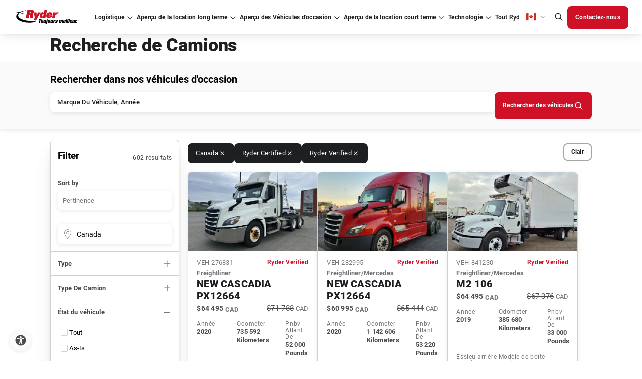

--- FILE ---
content_type: text/html; charset=utf-8
request_url: https://www.ryder.com/fr-ca/used-trucks/inventory?facets=vehicle_condition:Ryder+Verified;vehicle_condition:Ryder+Certified&geo=latlon=56.130366|-106.346771|Canada
body_size: 67072
content:




<!DOCTYPE html>
<html lang="fr-CA" class="cms--mode--normal">
<head>
    <script type="text/javascript">
        const ryderEnvName = 'PROD'
    </script>

    <meta charset="utf-8">
    <meta name="viewport" content="width=device-width, initial-scale=1">
    <meta http-equiv="X-UA-Compatible" content="IE=Edge" />
    <meta name="robots" content="noindex, nofollow, max-snippet:-1, max-image-preview:large, max-video-preview:-1" />
    <link rel="icon" type="image/x-icon" href="/assets/images/favicon.png" />

    <title>Browse Inventory | Ryder Used Truck Sales</title>

    <link rel="alternate" type="application/rss+xml" title="RSS" href="/fr-ca/api/rssfeed/showrssfeed" />

    <link rel="alternate" href="https://www.ryder.com/en-us/used-trucks/inventory" hreflang="en-us" />
<link rel="alternate" href="https://www.ryder.com/en-ca/used-trucks/inventory" hreflang="en-ca" />
<link rel="alternate" href="https://www.ryder.com/fr-ca/used-trucks/inventory" hreflang="fr-ca" />
 <link rel="alternate" href="https://www.ryder.com/en-us/used-trucks/inventory" hreflang="x-default" />


    
<script>
(function() {
  const cookieName = "CJA_REFERRER";
  const referrerValue = document.referrer;

  // Read existing cookie
  const existingCookie = document.cookie
    .split('; ')
    .find(cookie => cookie.startsWith(`${cookieName}=`));

  let cookieValue;

  if (existingCookie) {
    cookieValue = decodeURIComponent(existingCookie.split('=')[1]);
  } else {
    cookieValue = "Direct";

    if (referrerValue && !referrerValue.includes("ryder.com")) {
      cookieValue = referrerValue;
    }

    // Create cookie immediately
    document.cookie = `${cookieName}=${encodeURIComponent(cookieValue)}; path=/; SameSite=Lax`;
    console.log(`Cookie "${cookieName}" set to:`, cookieValue);
  }

  // Wait until DOM is loaded to update the hidden field
  document.addEventListener("DOMContentLoaded", function() {
    const hiddenField = document.querySelector(`[data-ryder-field-name="${cookieName}"]`);
    if (hiddenField) {
      hiddenField.value = cookieValue;
      console.log(`Hidden field "${cookieName}" updated to:`, cookieValue);
    }
  });
})();
</script>
<!-- Optimizely Experimentation -->
<script src="https://cdn.optimizely.com/js/21362120414.js"></script>
<!-- End Optimizely Experimentation --><link rel="dns-prefetch" href="//cdn.optimizely.com" />
<link rel="dns-prefetch" href="//code.jquery.com" />
<link rel="dns-prefetch" href="//www.google.com" />
<link rel="dns-prefetch" href="//www.googletagmanager.com" />
<link rel="dns-prefetch" href="//www.google-analytics.com" />
<link rel="dns-prefetch" href="//www.gstatic.com" />
<link rel="dns-prefetch" href="//js.monitor.azure.com" />
<link rel="dns-prefetch" href="//d10lpsik1i8c69.cloudfront.net" />
<link rel="dns-prefetch" href="//siteimproveanalytics.com" />
<link rel="dns-prefetch" href="//f.vimeocdn.com" /><!-- Google Tag Manager -->
<script>(function(w,d,s,l,i){w[l]=w[l]||[];w[l].push({'gtm.start':
new Date().getTime(),event:'gtm.js'});var f=d.getElementsByTagName(s)[0],
j=d.createElement(s),dl=l!='dataLayer'?'&l='+l:'';j.async=true;j.src=
'https://www.googletagmanager.com/gtm.js?id='+i+dl;f.parentNode.insertBefore(j,f);
})(window,document,'script','dataLayer','GTM-5ZK5QJX');</script>
<!-- End Google Tag Manager --><style>
/*Adding adjustment to form background until fixed in core code*/
.in-body-form {
    background: #FAFAFA !important;
}

/*TEMPORARILY added by Doug Couto to push the form down*/
.Form__Success{
width: 100%
}
.EPiServerForms .Form__Success .Form__Success__Message {
    background-color: #FFF !important;
    color: #333;
    font-size: larger;
    border-radius: 10px;
    text-align: center;
    border: thick;
    border-color: 555;
    -webkit-box-shadow: 0 5px 10px #333;
    -moz-box-shadow: 0 5px 10px #333;
    box-shadow: 0 5px 10px #333;
}


#b7bf3f65-e508-451b-8966-b834ce867f97 {
    margin-top: 20px;
}
  .embeddedServiceHelpButton .helpButton .embeddedServiceIcon {
    display: inline-block !important;
  }

@media screen and (min-width: 992px) {
    #b7bf3f65-e508-451b-8966-b834ce867f97 {
        margin-top: 50px;
    }
}


</style><meta name="format-detection" content="telephone=no" /><!-- idio Analytics Tracking Code -->
<script type="text/javascript">
    // Set client and delivery

    _iaq = [
        ['client', '61e62b3a341c4ac4ba2262209bc93cba'],
        ['delivery', 1325],
        ['track', 'consume']
    ];

    // Include the Idio Analytics JavaScript
    !function(d,s){var ia=d.createElement(s);ia.async=1,s=d.getElementsByTagName(s)[0],ia.src='//s.usea01.idio.episerver.net/ia.js',s.parentNode.insertBefore(ia,s)}(document,'script');
    // Include the Idio PDF Tracking JavaScript
    !function(t,e){var a=t.attachEvent?'on':'';t[a?'attachEvent':'addEventListener'](a+'click',function(t){for(t=t.srcElement||t.target;t&&'a'!==t.tagName&&'A'!==t.tagName&&!t.href;)t=t.parentNode;if(t){var a=t.href,n=e.protocol+'//'+e.host;0===a.indexOf(n)&&/\.pdf(\?|#|$)/i.test(a)&&_iaq.push(['track','consume',a])}})}(document,location);
</script>
<!-- / idio Analytics Tracking Code --><script async src='https://hat.thepointyspritesclub.com/i/31b61819c3ed6a8ca5bc0e93494fa986.js' data-ch='cheq4ppc' class='ct_clicktrue_31008' data-jsonp="onCheqResponse"> 
</script> <meta name="google-site-verification" content="MIvAVn3nU0_Lqea5mWOV-PGcS4NxstCwzXIqAyRPtiY" /><meta name="msvalidate.01" content="0F459E7931CBA2465594365203678A34" />
    <link rel="stylesheet" href="/dist/main.677af54f.css" />
    <link rel="canonical" href="https://www.ryder.com/fr-ca/used-trucks/inventory" />
    <meta name="description" content="Ryder has the largest selection of commercial used trucks in the U.S., for all your business solutions. Browse now." />


        <!-- ADL script -->
<script src="
https://assets.adobedtm.com/40d35a6a553f/b44c31f3d21b/launch-6df02ecd7e49.min.js
" async></script>
    <!-- page head -->
    <link rel='stylesheet' type='text/css' data-f-resource='EPiServerForms.css' href='/Util/EPiServer.Forms/EPiServerForms.css' />
<script>
!function(T,l,y){var S=T.location,k="script",D="instrumentationKey",C="ingestionendpoint",I="disableExceptionTracking",E="ai.device.",b="toLowerCase",w="crossOrigin",N="POST",e="appInsightsSDK",t=y.name||"appInsights";(y.name||T[e])&&(T[e]=t);var n=T[t]||function(d){var g=!1,f=!1,m={initialize:!0,queue:[],sv:"5",version:2,config:d};function v(e,t){var n={},a="Browser";return n[E+"id"]=a[b](),n[E+"type"]=a,n["ai.operation.name"]=S&&S.pathname||"_unknown_",n["ai.internal.sdkVersion"]="javascript:snippet_"+(m.sv||m.version),{time:function(){var e=new Date;function t(e){var t=""+e;return 1===t.length&&(t="0"+t),t}return e.getUTCFullYear()+"-"+t(1+e.getUTCMonth())+"-"+t(e.getUTCDate())+"T"+t(e.getUTCHours())+":"+t(e.getUTCMinutes())+":"+t(e.getUTCSeconds())+"."+((e.getUTCMilliseconds()/1e3).toFixed(3)+"").slice(2,5)+"Z"}(),iKey:e,name:"Microsoft.ApplicationInsights."+e.replace(/-/g,"")+"."+t,sampleRate:100,tags:n,data:{baseData:{ver:2}}}}var h=d.url||y.src;if(h){function a(e){var t,n,a,i,r,o,s,c,u,p,l;g=!0,m.queue=[],f||(f=!0,t=h,s=function(){var e={},t=d.connectionString;if(t)for(var n=t.split(";"),a=0;a<n.length;a++){var i=n[a].split("=");2===i.length&&(e[i[0][b]()]=i[1])}if(!e[C]){var r=e.endpointsuffix,o=r?e.location:null;e[C]="https://"+(o?o+".":"")+"dc."+(r||"services.visualstudio.com")}return e}(),c=s[D]||d[D]||"",u=s[C],p=u?u+"/v2/track":d.endpointUrl,(l=[]).push((n="SDK LOAD Failure: Failed to load Application Insights SDK script (See stack for details)",a=t,i=p,(o=(r=v(c,"Exception")).data).baseType="ExceptionData",o.baseData.exceptions=[{typeName:"SDKLoadFailed",message:n.replace(/\./g,"-"),hasFullStack:!1,stack:n+"\nSnippet failed to load ["+a+"] -- Telemetry is disabled\nHelp Link: https://go.microsoft.com/fwlink/?linkid=2128109\nHost: "+(S&&S.pathname||"_unknown_")+"\nEndpoint: "+i,parsedStack:[]}],r)),l.push(function(e,t,n,a){var i=v(c,"Message"),r=i.data;r.baseType="MessageData";var o=r.baseData;return o.message='AI (Internal): 99 message:"'+("SDK LOAD Failure: Failed to load Application Insights SDK script (See stack for details) ("+n+")").replace(/\"/g,"")+'"',o.properties={endpoint:a},i}(0,0,t,p)),function(e,t){if(JSON){var n=T.fetch;if(n&&!y.useXhr)n(t,{method:N,body:JSON.stringify(e),mode:"cors"});else if(XMLHttpRequest){var a=new XMLHttpRequest;a.open(N,t),a.setRequestHeader("Content-type","application/json"),a.send(JSON.stringify(e))}}}(l,p))}function i(e,t){f||setTimeout(function(){!t&&m.core||a()},500)}var e=function(){var n=l.createElement(k);n.src=h;var e=y[w];return!e&&""!==e||"undefined"==n[w]||(n[w]=e),n.onload=i,n.onerror=a,n.onreadystatechange=function(e,t){"loaded"!==n.readyState&&"complete"!==n.readyState||i(0,t)},n}();y.ld<0?l.getElementsByTagName("head")[0].appendChild(e):setTimeout(function(){l.getElementsByTagName(k)[0].parentNode.appendChild(e)},y.ld||0)}try{m.cookie=l.cookie}catch(p){}function t(e){for(;e.length;)!function(t){m[t]=function(){var e=arguments;g||m.queue.push(function(){m[t].apply(m,e)})}}(e.pop())}var n="track",r="TrackPage",o="TrackEvent";t([n+"Event",n+"PageView",n+"Exception",n+"Trace",n+"DependencyData",n+"Metric",n+"PageViewPerformance","start"+r,"stop"+r,"start"+o,"stop"+o,"addTelemetryInitializer","setAuthenticatedUserContext","clearAuthenticatedUserContext","flush"]),m.SeverityLevel={Verbose:0,Information:1,Warning:2,Error:3,Critical:4};var s=(d.extensionConfig||{}).ApplicationInsightsAnalytics||{};if(!0!==d[I]&&!0!==s[I]){var c="onerror";t(["_"+c]);var u=T[c];T[c]=function(e,t,n,a,i){var r=u&&u(e,t,n,a,i);return!0!==r&&m["_"+c]({message:e,url:t,lineNumber:n,columnNumber:a,error:i}),r},d.autoExceptionInstrumented=!0}return m}(y.cfg);function a(){y.onInit&&y.onInit(n)}(T[t]=n).queue&&0===n.queue.length?(n.queue.push(a),n.trackPageView({})):a()}(window,document,{src: "https://js.monitor.azure.com/scripts/b/ai.2.gbl.min.js", crossOrigin: "anonymous", cfg: { instrumentationKey:'c5df9b18-a90d-47d9-8ec3-0c9b9f4c279c', disableCookiesUsage: false }});
</script>
<script>
_iaq = [ ['client', '61e62b3a341c4ac4ba2262209bc93cba'], ['track', 'consume'] ]; !function(d,s){var ia=d.createElement(s);ia.async=1,s=d.getElementsByTagName(s)[0],ia.src='//s.usea01.idio.episerver.net/ia.js',s.parentNode.insertBefore(ia,s)}(document,'script');
</script>
<script>
var epi = epi||{}; epi.EPiServer = epi.EPiServer||{}; epi.EPiServer.Forms = epi.EPiServer.Forms||{};
                    epi.EPiServer.Forms.InjectFormOwnJQuery = true;epi.EPiServer.Forms.OriginalJQuery = typeof jQuery !== 'undefined' ? jQuery : undefined;
</script>

      
    <meta property="og:title" content="Browse Inventory | Ryder Used Truck Sales" />
    <meta property="og:local" content="fr" />
    <meta property="og:type" content="website" />
    <meta property="og:url" content="https://www.ryder.com/fr-ca/used-trucks/inventory" />
    <meta property="og:image" content="" />
    <meta property="og:description" content="Ryder has the largest selection of commercial used trucks in the U.S., for all your business solutions. Browse now." />
    <meta property="og:site_name" content="Ryder Website" />
    <meta property="fb:admins" content="CHANGE FB:ADMINS" />

        <meta name="twitter:card" content="summary" />    <meta name="twitter:site" />    <meta name="twitter:title" content="Browse Inventory | Ryder Used Truck Sales" />    <meta name="twitter:description" content="Ryder has the largest selection of commercial used trucks in the U.S., for all your business solutions. Browse now." />    <meta name="twitter:domain" content="www.ryder.com" />    <meta name="twitter:image" content="" />    <meta name="twitter:creator" />

    <link rel="stylesheet" href="/optimizely-styles.css?v=1.0.9476.35496" />

    

    <!--ryder-ui 27.7.3-alpha-->

                              <script>!function(e){var n="https://s.go-mpulse.net/boomerang/";if("False"=="True")e.BOOMR_config=e.BOOMR_config||{},e.BOOMR_config.PageParams=e.BOOMR_config.PageParams||{},e.BOOMR_config.PageParams.pci=!0,n="https://s2.go-mpulse.net/boomerang/";if(window.BOOMR_API_key="S5859-UVCNS-RTEDH-NJ4P3-FQEN8",function(){function e(){if(!o){var e=document.createElement("script");e.id="boomr-scr-as",e.src=window.BOOMR.url,e.async=!0,i.parentNode.appendChild(e),o=!0}}function t(e){o=!0;var n,t,a,r,d=document,O=window;if(window.BOOMR.snippetMethod=e?"if":"i",t=function(e,n){var t=d.createElement("script");t.id=n||"boomr-if-as",t.src=window.BOOMR.url,BOOMR_lstart=(new Date).getTime(),e=e||d.body,e.appendChild(t)},!window.addEventListener&&window.attachEvent&&navigator.userAgent.match(/MSIE [67]\./))return window.BOOMR.snippetMethod="s",void t(i.parentNode,"boomr-async");a=document.createElement("IFRAME"),a.src="about:blank",a.title="",a.role="presentation",a.loading="eager",r=(a.frameElement||a).style,r.width=0,r.height=0,r.border=0,r.display="none",i.parentNode.appendChild(a);try{O=a.contentWindow,d=O.document.open()}catch(_){n=document.domain,a.src="javascript:var d=document.open();d.domain='"+n+"';void(0);",O=a.contentWindow,d=O.document.open()}if(n)d._boomrl=function(){this.domain=n,t()},d.write("<bo"+"dy onload='document._boomrl();'>");else if(O._boomrl=function(){t()},O.addEventListener)O.addEventListener("load",O._boomrl,!1);else if(O.attachEvent)O.attachEvent("onload",O._boomrl);d.close()}function a(e){window.BOOMR_onload=e&&e.timeStamp||(new Date).getTime()}if(!window.BOOMR||!window.BOOMR.version&&!window.BOOMR.snippetExecuted){window.BOOMR=window.BOOMR||{},window.BOOMR.snippetStart=(new Date).getTime(),window.BOOMR.snippetExecuted=!0,window.BOOMR.snippetVersion=12,window.BOOMR.url=n+"S5859-UVCNS-RTEDH-NJ4P3-FQEN8";var i=document.currentScript||document.getElementsByTagName("script")[0],o=!1,r=document.createElement("link");if(r.relList&&"function"==typeof r.relList.supports&&r.relList.supports("preload")&&"as"in r)window.BOOMR.snippetMethod="p",r.href=window.BOOMR.url,r.rel="preload",r.as="script",r.addEventListener("load",e),r.addEventListener("error",function(){t(!0)}),setTimeout(function(){if(!o)t(!0)},3e3),BOOMR_lstart=(new Date).getTime(),i.parentNode.appendChild(r);else t(!1);if(window.addEventListener)window.addEventListener("load",a,!1);else if(window.attachEvent)window.attachEvent("onload",a)}}(),"".length>0)if(e&&"performance"in e&&e.performance&&"function"==typeof e.performance.setResourceTimingBufferSize)e.performance.setResourceTimingBufferSize();!function(){if(BOOMR=e.BOOMR||{},BOOMR.plugins=BOOMR.plugins||{},!BOOMR.plugins.AK){var n=""=="true"?1:0,t="",a="aokn7xyxfuxnc2lhq7mq-f-5ddf7a270-clientnsv4-s.akamaihd.net",i="false"=="true"?2:1,o={"ak.v":"39","ak.cp":"1469482","ak.ai":parseInt("916872",10),"ak.ol":"0","ak.cr":8,"ak.ipv":4,"ak.proto":"h2","ak.rid":"aeff42d7","ak.r":47370,"ak.a2":n,"ak.m":"b","ak.n":"essl","ak.bpcip":"3.148.223.0","ak.cport":41808,"ak.gh":"23.208.24.81","ak.quicv":"","ak.tlsv":"tls1.3","ak.0rtt":"","ak.0rtt.ed":"","ak.csrc":"-","ak.acc":"","ak.t":"1768392665","ak.ak":"hOBiQwZUYzCg5VSAfCLimQ==w5BHMDwfmGg+l6RrwBDzEZJgHu8v/Bd9s3I6w3tepDAYVizOTNe5VvAELq9qo4It4qYJHKyyfI/vcFRAnF6JZPd1eIZvLtTnpSMM2ROXh51PwqPTSZiWou+JbTD1rmijaHrbFWgidpP6LZHeun0PMSXmSRb3vpNgY48VekR0gFX/BEWlvVXKf99Z2nm4akE69zj3UZfj/[base64]/LVk=","ak.pv":"150","ak.dpoabenc":"","ak.tf":i};if(""!==t)o["ak.ruds"]=t;var r={i:!1,av:function(n){var t="http.initiator";if(n&&(!n[t]||"spa_hard"===n[t]))o["ak.feo"]=void 0!==e.aFeoApplied?1:0,BOOMR.addVar(o)},rv:function(){var e=["ak.bpcip","ak.cport","ak.cr","ak.csrc","ak.gh","ak.ipv","ak.m","ak.n","ak.ol","ak.proto","ak.quicv","ak.tlsv","ak.0rtt","ak.0rtt.ed","ak.r","ak.acc","ak.t","ak.tf"];BOOMR.removeVar(e)}};BOOMR.plugins.AK={akVars:o,akDNSPreFetchDomain:a,init:function(){if(!r.i){var e=BOOMR.subscribe;e("before_beacon",r.av,null,null),e("onbeacon",r.rv,null,null),r.i=!0}return this},is_complete:function(){return!0}}}}()}(window);</script></head>
<body class="fr-CA">
    <!-- App Service: 9102fcdbb547 Instance: ln1ldlwk0005Z2 Build Vers: 1.0.9476.35496 -->
    
    
<!-- Google Tag Manager (noscript) -->
<noscript><iframe src="https://www.googletagmanager.com/ns.html?id=GTM-5ZK5QJX"
height="0" width="0" style="display:none;visibility:hidden"></iframe></noscript>
<!-- End Google Tag Manager (noscript) -->

    <input name="__RequestVerificationToken" type="hidden" value="CfDJ8NqPWzFYEpVHvkbxOZ-s8AdfO3msDNWxZDn6SHFq3tIYAxU-pWXv4R0cHixb6xa3mRne4YSIPNE4kriXcV9UHydJiXH-PtgkQgTBazxo4KdAu9enaqDLOMX_gL-VnhrFzGL1t3elHd_bnbSU3qxWc3w" />

    <div id="react_0HNIJ6F3PKT6B"></div>

        <div class="sticky-container-wrapper">
            
<div class="sticky-container"><div>


<div id="react_0HNIJ6F3PKT6C"><div id="primary-global-header" data-reactroot=""><header class="container--fluid"><div class="wrapper--nav "><span class="box--shadow "></span><div class="header__logo"><a href="/fr-ca" hrefLang="fr-CA"><img src="/globalassets/media/logo/logo-canada-french.svg" alt="Logo Ryder" title="Logo Ryder" width="131" height="32" loading="lazy"/></a></div><nav class="header__nav "><div class="nav__wrapper"><ul class="nav__links"><li class="nav__link dropdown  "><a tabindex="0" id="navigation-primary-logistics" href="" hrefLang="fr-CA" title="Logistique" aria-expanded="false"><div>Logistique</div></a></li><li class="nav__link dropdown  "><a tabindex="0" id="navigation-primary-lease" href="/fr-ca/fleet-leasing" hrefLang="fr-CA" title="Aperçu de la location long terme" aria-expanded="false"><div>Aperçu de la location long terme</div></a></li><li class="nav__link dropdown  "><a tabindex="0" id="navigation-primary-uvs" href="" hrefLang="fr-CA" title="Aperçu des Véhicules d&#x27;occasion" aria-expanded="false"><div>Aperçu des Véhicules d&#x27;occasion</div></a></li><li class="nav__link dropdown  "><a tabindex="0" id="navigation-primary-rent" href="/fr-ca/rent-trucks" hrefLang="fr-CA" title="Aperçu de la location court terme" aria-expanded="false"><div>Aperçu de la location court terme</div></a></li><li class="nav__link dropdown  "><a tabindex="0" id="navigation-primary-technology" href="/fr-ca/technology" hrefLang="fr-CA" title="Technologie" aria-expanded="false"><div>Technologie</div></a></li><li class="nav__link dropdown  "><a tabindex="0" id="navigation-primary-allryder" href="/fr-ca" hrefLang="fr-CA" title="Tout Ryder" aria-expanded="false"><div>Tout Ryder</div></a></li></ul></div><div class="nav__rightSection"><div class="rightSection__langMenu "><div role="button" aria-label="Language dropdown" aria-describedby="descriptionDropDown" class="langMenu__selectLang" aria-expanded="false" tabindex="0"><i class="icon flag-ca"></i></div><div id="descriptionDropDown" style="display:none">Select language from dropdown using arrow keys</div><ul role="menu" class="langMenu__option"><li tabindex="0" role="menuitem" class="option__lang"><i class="icon flag-us"></i>en-US</li><li tabindex="0" role="menuitem" class="option__lang"><i class="icon flag-mx"></i>es-MX</li><li tabindex="0" role="menuitem" class="option__lang"><i class="icon flag-ca"></i>en-CA</li><li tabindex="0" role="menuitem" class="option__lang"><i class="icon flag-ca"></i>fr-CA</li></ul></div><div class="rightSection__langMenu--mobile  "><button aria-label="CA | French" aria-describedby="descriptionDropDown" class="langMenu__selectLang--mobile body--micro langFooter-btn body--reg--bold" aria-expanded="false">CA | French</button><ul class="langMenu__option--mobile" role="menu"><li tabindex="0" role="menuitem" class="option__lang--mobile">US | English</li><li tabindex="0" role="menuitem" class="option__lang--mobile">MX | Spanish</li><li tabindex="0" role="menuitem" class="option__lang--mobile">CA | English</li><li tabindex="0" role="menuitem" class="option__lang--mobile">CA | French</li></ul></div><div><button class="search-bar__icon-header" aria-label="Global Search" tabindex="0"><i class="icon search"></i></button></div><div class="rightSection__btnWrapper"></div></div></nav><div class="d-flex align-items-center"><button class="search-bar__icon-header mobile" tabindex="0" aria-label="Global Search"><i class="icon search"></i></button><div class="burger-btn  " role="button" aria-label="Global Search" tabindex="0"></div></div></div><div class="new-search-bar "><div class="container--custom d-flex justify-content-center py-4 "><div class="col-12 d-flex align-items-end"><div class="new-search-bar-search"><label class="body--lg" for="id-e12b">Search </label><input type="search" tabindex="-1" id="id-e12b" aria-label="Search " class="input__text search-bar__input" autoComplete="off" value="" placeholder="Search"/></div><div class="search-bar__button"><button class="btn btn--mobile-no-hover btn--solid btn--md btn--primary clr--white bg--red-1 brd--red-1 clr--white--hover bg--red-4--hover brd--red-4--hover clr--white--focus bg--red-1--focus brd--red-1--focus clr--white--active bg--red-3--active brd--red-1--active clr--gray-3--disabled bg--gray-1--disabled brd--gray-1--disabled btn--iconRight     " aria-label="Search " tabindex="-1"><span class="btn--content"><span class="btn--label mobile-hidden">Search </span><i class="btn--icon icon search"></i></span></button></div></div></div></div><div class="search-suggestions-wrapper with-title "><div class="container--custom py-4"><div class="search-suggestions-title mb-3"><div class="body--sm body--reg--bold clr--gray-4"></div></div><div class="search-suggestions"></div></div></div><div class="menu-content "><div class="menu-content__wrapper"><div class="menu-content__mainBox bottom"><div class="menu-content__mainLink "><div>Logistique</div></div><ul class="menu-content__links "><li class="menu-content__link"><a tabindex="-1" id="navigation-secondary-logistics-supplychain" href="/fr-ca/logistics/third-party-logistics" hrefLang="fr-CA" title="Apercu de la chaine d&#x27;approvisionnement" aria-expanded="false"><div>Apercu de la chaine d&#x27;approvisionnement</div></a></li><li class="menu-content__link"><a tabindex="-1" id="navigation-secondary-logistics-transportationoverview" href="/fr-ca/logistics/transportation-logistics" hrefLang="fr-CA" title="Aperçu du Transport " aria-expanded="false"><div>Aperçu du Transport </div></a></li><li class="menu-content__link"><a tabindex="-1" id="navigation-secondary-logistics-industries" href="/fr-ca/logistics/industries" hrefLang="fr-CA" title="Apercu de l&#x27;industrie" aria-expanded="false"><div>Apercu de l&#x27;industrie</div></a></li></ul><div class="menu-content__cta "><div class="menu-content__mobileBtn"><button class="body--sm body--sm--bold clr--gray-4 return--btn">Back to main menu</button></div><div class="menu-content__btns"><a id="navigation-secondary-logistics-featured-supplychainsolutions" class="btn btn--mobile-no-hover btn--outlined btn--sm btn--primary clr--red-1 bg--undefined brd--red-3 clr--undefined--hover bg--red-2--hover brd--undefined--hover clr--undefined--focus bg--undefined--focus brd--undefined--focus clr--undefined--active bg--red-2--active brd--undefined--active clr--gray-3--disabled bg--undefined--disabled brd--gray-2--disabled      " tabindex="-1" href="/fr-ca/_archive/logistics-old/supply-chain-solutions#contact-form" title="Solutions Disponibles"><span class="btn--content"><span class="btn--label ">Solutions Disponibles</span></span></a></div></div></div><div class="menu-content__subBox top"><div class="menu-content__mainLink "><div>Transport Dédié</div></div><div class="menu-content__cta menu-sub__cta"><div class="menu-content__mobileBtn"><button class="body--sm body--sm--bold clr--gray-4 return--btn">Back to main menu</button></div><div class="menu-content__btns"></div></div><ul class="menu-content__links linkMobile--hidden"><li class="menu-content__link"><a tabindex="-1" id="navigation-secondary-logistics-dedicated" href="/fr-ca/logistics/transportation-logistics/dedicated-transportation" hrefLang="fr-CA" title="Transport Dédié" aria-expanded="false"><div>Transport Dédié</div></a></li><li class="menu-content__link"><a tabindex="-1" id="navigation-secondary-logistics-transportationmanagement" href="/fr-ca/logistics/transportation-logistics/transportation-management" hrefLang="fr-CA" title="Gestion du Transport" aria-expanded="false"><div>Gestion du Transport</div></a></li><li class="menu-content__link"><a tabindex="-1" id="navigation-secondary-logistics-freight" href="/fr-ca/logistics/transportation-logistics/freight-brokerage" hrefLang="fr-CA" title="Courtage de Marchandises" aria-expanded="false"><div>Courtage de Marchandises</div></a></li></ul></div><div class="menu-content__subBox top"><div class="menu-content__mainLink "><div>Entreposage et distribution</div></div><div class="menu-content__cta menu-sub__cta"><div class="menu-content__mobileBtn"><button class="body--sm body--sm--bold clr--gray-4 return--btn">Back to main menu</button></div><div class="menu-content__btns"></div></div><ul class="menu-content__links linkMobile--hidden"><li class="menu-content__link"><a tabindex="-1" id="navigation-secondary-logistics-warehousing" href="/fr-ca/logistics/warehousing-distribution" hrefLang="fr-CA" title="Entreposage et distribution" aria-expanded="false"><div>Entreposage et distribution</div></a></li><li class="menu-content__link"><a tabindex="-1" id="" href="/fr-ca/technology/warehouse-automation" hrefLang="fr-CA" title="Entreposage automatisé" aria-expanded="false"><div>Entreposage automatisé</div></a></li></ul></div><div class="menu-content__subBox top"><div class="menu-content__mainLink "><div>l&#x27;industrie</div></div><div class="menu-content__cta menu-sub__cta"><div class="menu-content__mobileBtn"><button class="body--sm body--sm--bold clr--gray-4 return--btn">Back to main menu</button></div><div class="menu-content__btns"></div></div><ul class="menu-content__links linkMobile--hidden"><li class="menu-content__link"><a tabindex="-1" id="navigation-secondary-logistics-industry-automotive" href="/fr-ca/logistics/industries/automotive" hrefLang="fr-CA" title="Automobile" aria-expanded="false"><div>Automobile</div></a></li><li class="menu-content__link"><a tabindex="-1" id="navigation-secondary-logistics-industry-cpg" href="/fr-ca/logistics/industries/consumer-packaged-goods" hrefLang="fr-CA" title="Biens de Consommation Courantes" aria-expanded="false"><div>Biens de Consommation Courantes</div></a></li><li class="menu-content__link"><a tabindex="-1" id="navigation-secondary-logistics-industry-fb" href="/fr-ca/logistics/industries/food-and-beverage" hrefLang="fr-CA" title="Industrie Alimentaire et Des Boissons" aria-expanded="false"><div>Industrie Alimentaire et Des Boissons</div></a></li><li class="menu-content__link"><a tabindex="-1" id="navigation-secondary-logistics-industry-health" href="/fr-ca/logistics/industries/healthcare" hrefLang="fr-CA" title="Santé et Bien-être " aria-expanded="false"><div>Santé et Bien-être </div></a></li><li class="menu-content__link"><a tabindex="-1" id="navigation-secondary-logistics-industry-industrial" href="/fr-ca/logistics/industries/industrial" hrefLang="fr-CA" title="Industriel" aria-expanded="false"><div>Industriel</div></a></li><li class="menu-content__link"><a tabindex="-1" id="navigation-secondary-logistics-industry-oilgas" href="/fr-ca/logistics/industries/oil-and-gas" hrefLang="fr-CA" title="Industrie Pétrolière " aria-expanded="false"><div>Industrie Pétrolière </div></a></li><li class="menu-content__link"><a tabindex="-1" id="navigation-secondary-logistics-industry-retail" href="/fr-ca/logistics/industries/retail" hrefLang="fr-CA" title="Commerce de Détail" aria-expanded="false"><div>Commerce de Détail</div></a></li><li class="menu-content__link"><a tabindex="-1" id="navigation-secondary-logistics-industry-tech" href="/fr-ca/logistics/industries/technology" hrefLang="fr-CA" title="Technologie" aria-expanded="false"><div>Technologie</div></a></li></ul></div></div></div><div class="menu-content "><div class="menu-content__wrapper"><div class="menu-content__mainBox bottom"><div class="menu-content__mainLink "><div>Aperçu de la location long terme</div></div><ul class="menu-content__links "><li class="menu-content__link"><a tabindex="-1" id="navigation-secondary-lease-leaseoverview" href="/fr-ca/fleet-leasing" hrefLang="fr-CA" title="Aperçu de la location long terme" aria-expanded="false"><div>Aperçu de la location long terme</div></a></li><li class="menu-content__link"><a tabindex="-1" id="navigation-secondary-lease-maintenanceoverview" href="/fr-ca/fleet-maintenance" hrefLang="fr-CA" title="Aperçu du programme de maintenance" aria-expanded="false"><div>Aperçu du programme de maintenance</div></a></li><li class="menu-content__link"><a tabindex="-1" id="navigation-secondary-lease-lease-locations" href="/fr-ca/locations/ca?svc=Maintenance" hrefLang="fr-CA" title="Succursales" aria-expanded="false"><div>Succursales</div></a></li></ul><div class="menu-content__cta "><div class="menu-content__mobileBtn"><button class="body--sm body--sm--bold clr--gray-4 return--btn">Back to main menu</button></div><div class="menu-content__btns"><a id="navigation-secondary-lease-featured-lease-a-truck" class="btn btn--mobile-no-hover btn--outlined btn--sm btn--primary clr--red-1 bg--undefined brd--red-3 clr--undefined--hover bg--red-2--hover brd--undefined--hover clr--undefined--focus bg--undefined--focus brd--undefined--focus clr--undefined--active bg--red-2--active brd--undefined--active clr--gray-3--disabled bg--undefined--disabled brd--gray-2--disabled      " tabindex="-1" href="/fr-ca/fleet-leasing#contact-form" title="Louer un Camion"><span class="btn--content"><span class="btn--label ">Louer un Camion</span></span></a></div></div></div><div class="menu-content__subBox top"><div class="menu-content__mainLink "><div>Camionnettes</div></div><div class="menu-content__cta menu-sub__cta"><div class="menu-content__mobileBtn"><button class="body--sm body--sm--bold clr--gray-4 return--btn">Back to main menu</button></div><div class="menu-content__btns"></div></div><ul class="menu-content__links linkMobile--hidden"><li class="menu-content__link"><a tabindex="-1" id="navigation-secondary-lease-van" href="/fr-ca/fleet-leasing/vans" hrefLang="fr-CA" title="Camionnettes" aria-expanded="false"><div>Camionnettes</div></a></li><li class="menu-content__link"><a tabindex="-1" id="navigation-secondary-lease-sprinte" href="/fr-ca/fleet-leasing/vans/sprinter-vans" hrefLang="fr-CA" title="Sprinter" aria-expanded="false"><div>Sprinter</div></a></li><li class="menu-content__link"><a tabindex="-1" id="navigation-secondary-lease-electric" href="/fr-ca/fleet-leasing/vans/electric-step-vans" hrefLang="fr-CA" title="Marche-pied électrique" aria-expanded="false"><div>Marche-pied électrique</div></a></li></ul></div><div class="menu-content__subBox top"><div class="menu-content__mainLink "><div>Camions </div></div><div class="menu-content__cta menu-sub__cta"><div class="menu-content__mobileBtn"><button class="body--sm body--sm--bold clr--gray-4 return--btn">Back to main menu</button></div><div class="menu-content__btns"></div></div><ul class="menu-content__links linkMobile--hidden"><li class="menu-content__link"><a tabindex="-1" id="navigation-secondary-lease-trucks" href="/fr-ca/fleet-leasing/trucks" hrefLang="fr-CA" title="Camions" aria-expanded="false"><div>Camions</div></a></li><li class="menu-content__link"><a tabindex="-1" id="navigation-secondary-lease-box" href="/fr-ca/fleet-leasing/trucks/box-trucks" hrefLang="fr-CA" title="Camion cube" aria-expanded="false"><div>Camion cube</div></a></li><li class="menu-content__link"><a tabindex="-1" id="navigation-secondary-lease-refrigeratedbox" href="/fr-ca/fleet-leasing/trucks/refrigerated-box-trucks" hrefLang="fr-CA" title="Camion réfrigéré" aria-expanded="false"><div>Camion réfrigéré</div></a></li><li class="menu-content__link"><a tabindex="-1" id="navigation-secondary-lease-straight" href="/fr-ca/fleet-leasing/trucks/straight-trucks" hrefLang="fr-CA" title="Camion Porteur" aria-expanded="false"><div>Camion Porteur</div></a></li><li class="menu-content__link"><a tabindex="-1" id="navigation-secondary-lease-refrigeratedstraight" href="/fr-ca/fleet-leasing/trucks/refrigerated-straight-trucks" hrefLang="fr-CA" title="Camion Porteur Réfrigéré" aria-expanded="false"><div>Camion Porteur Réfrigéré</div></a></li><li class="menu-content__link"><a tabindex="-1" id="navigation-secondary-lease-stake" href="/fr-ca/fleet-leasing/trucks/stake-trucks" hrefLang="fr-CA" title="Camion à Ridelles" aria-expanded="false"><div>Camion à Ridelles</div></a></li></ul></div><div class="menu-content__subBox top"><div class="menu-content__mainLink "><div>Camions poids lourds</div></div><div class="menu-content__cta menu-sub__cta"><div class="menu-content__mobileBtn"><button class="body--sm body--sm--bold clr--gray-4 return--btn">Back to main menu</button></div><div class="menu-content__btns"></div></div><ul class="menu-content__links linkMobile--hidden"><li class="menu-content__link"><a tabindex="-1" id="navigation-secondary-lease-semitrucks" href="/fr-ca/fleet-leasing/semi-trucks" hrefLang="fr-CA" title="Camions poids lourds" aria-expanded="false"><div>Camions poids lourds</div></a></li><li class="menu-content__link"><a tabindex="-1" id="navigation-secondary-lease-single-axle" href="/fr-ca/fleet-leasing/semi-trucks/single-axle-tractors" hrefLang="fr-CA" title="Tracteur simple essieu" aria-expanded="false"><div>Tracteur simple essieu</div></a></li><li class="menu-content__link"><a tabindex="-1" id="navigation-secondary-lease-tandem-axle-sleeper" href="/fr-ca/fleet-leasing/semi-trucks/tandem-axle-sleeper-tractors" hrefLang="fr-CA" title="Tracteur Couchette double essieux" aria-expanded="false"><div>Tracteur Couchette double essieux</div></a></li><li class="menu-content__link"><a tabindex="-1" id="navigation-secondary-lease-tandem-axle" href="/fr-ca/fleet-leasing/semi-trucks/tandem-axle-tractors" hrefLang="fr-CA" title="Tracteur double essieux" aria-expanded="false"><div>Tracteur double essieux</div></a></li></ul></div><div class="menu-content__subBox top"><div class="menu-content__mainLink "><div>Remorques</div></div><div class="menu-content__cta menu-sub__cta"><div class="menu-content__mobileBtn"><button class="body--sm body--sm--bold clr--gray-4 return--btn">Back to main menu</button></div><div class="menu-content__btns"></div></div><ul class="menu-content__links linkMobile--hidden"><li class="menu-content__link"><a tabindex="-1" id="navigation-secondary-lease-trailers" href="/fr-ca/fleet-leasing/trailers" hrefLang="fr-CA" title="Remorques" aria-expanded="false"><div>Remorques</div></a></li><li class="menu-content__link"><a tabindex="-1" id="navigation-secondary-lease-flatbed" href="/fr-ca/fleet-leasing/trailers/flatbed-trailers" hrefLang="fr-CA" title="Plate-forme" aria-expanded="false"><div>Plate-forme</div></a></li><li class="menu-content__link"><a tabindex="-1" id="navigation-secondary-lease-dry-van" href="/fr-ca/fleet-leasing/trailers/dry-van-trailers" hrefLang="fr-CA" title="Fourgon sec" aria-expanded="false"><div>Fourgon sec</div></a></li><li class="menu-content__link"><a tabindex="-1" id="navigation-secondary-lease-refrigerated-trailer" href="/fr-ca/fleet-leasing/trailers/refrigerated-trailers" hrefLang="fr-CA" title="Réfrigérée" aria-expanded="false"><div>Réfrigérée</div></a></li></ul></div></div></div><div class="menu-content "><div class="menu-content__wrapper"><div class="menu-content__mainBox bottom"><div class="menu-content__mainLink "><div>Aperçu des Véhicules d&#x27;occasion</div></div><div class="menu-content__phone"><a class="body--sm" href="tel:855-642-6963" tabindex="-1">855-642-6963</a></div><ul class="menu-content__links "><li class="menu-content__link"><a tabindex="-1" id="navigation-secondary-uvs-overview" href="/fr-ca/used-trucks" hrefLang="fr-CA" title="Aperçu des véhicules d&#x27;occasion" aria-expanded="false"><div>Aperçu des véhicules d&#x27;occasion</div></a></li><li class="menu-content__link"><a tabindex="-1" id="navigation-secondary-uvs-promotions" href="/fr-ca/used-trucks/promotions" hrefLang="fr-CA" title="Promotions" aria-expanded="false"><div>Promotions</div></a></li><li class="menu-content__link"><a tabindex="-1" id="navigation-secondary-uvs-locations" href="/fr-ca/locations/ca?svc=Used" hrefLang="fr-CA" title="Succursales" aria-expanded="false"><div>Succursales</div></a></li></ul><div class="menu-content__cta "><div class="menu-content__mobileBtn"><button class="body--sm body--sm--bold clr--gray-4 return--btn">Back to main menu</button></div><div class="menu-content__btns"><a id="navigation-secondary-uvs-featured-buy-trucks" class="btn btn--mobile-no-hover btn--outlined btn--sm btn--primary clr--red-1 bg--undefined brd--red-3 clr--undefined--hover bg--red-2--hover brd--undefined--hover clr--undefined--focus bg--undefined--focus brd--undefined--focus clr--undefined--active bg--red-2--active brd--undefined--active clr--gray-3--disabled bg--undefined--disabled brd--gray-2--disabled      " tabindex="-1" href="/fr-ca/used-trucks/inventory?geo=latlon%3d56.130366%7c-106.346771%7cCanada&amp;facets=vehicle_condition:Ryder%2bCertified;vehicle_condition:Ryder%2bVerified" title="Acheter un Camion"><span class="btn--content"><span class="btn--label ">Acheter un Camion</span></span></a></div><div class="menu-content__phone"><a class="body--sm" href="tel:855-642-6963" tabindex="-1">855-642-6963</a></div></div></div><div class="menu-content__subBox top"><div class="menu-content__mainLink "><div>Information sur les Véhicules d&#x27;occasion</div></div><div class="menu-content__cta menu-sub__cta"><div class="menu-content__mobileBtn"><button class="body--sm body--sm--bold clr--gray-4 return--btn">Back to main menu</button></div><div class="menu-content__btns"></div></div><ul class="menu-content__links linkMobile--hidden"><li class="menu-content__link"><a tabindex="-1" id="navigation-secondary-uvs-manufacturers" href="/fr-ca/used-trucks/manufacturers" hrefLang="fr-CA" title="Manufacturiers" aria-expanded="false"><div>Manufacturiers</div></a></li><li class="menu-content__link"><a tabindex="-1" id="navigation-secondary-uvs-finance" href="/fr-ca/used-trucks/finance" hrefLang="fr-CA" title="Financement" aria-expanded="false"><div>Financement</div></a></li><li class="menu-content__link"><a tabindex="-1" id="navigation-secondary-uvs-faq" href="/fr-ca/used-trucks/frequently-asked-questions" hrefLang="fr-CA" title="Foire aux questions" aria-expanded="false"><div>Foire aux questions</div></a></li></ul></div><div class="menu-content__subBox top"><div class="menu-content__mainLink "><div>Camionnettes</div></div><div class="menu-content__cta menu-sub__cta"><div class="menu-content__mobileBtn"><button class="body--sm body--sm--bold clr--gray-4 return--btn">Back to main menu</button></div><div class="menu-content__btns"></div></div><ul class="menu-content__links linkMobile--hidden"><li class="menu-content__link"><a tabindex="-1" id="navigation-secondary-uvs-vans" href="/fr-ca/used-trucks/vans" hrefLang="fr-CA" title="Camionnettes" aria-expanded="false"><div>Camionnettes</div></a></li><li class="menu-content__link"><a tabindex="-1" id="navigation-secondary-uvs-sprinter" href="/fr-ca/used-trucks/vans/sprinter-vans" hrefLang="fr-CA" title="Sprinter" aria-expanded="false"><div>Sprinter</div></a></li><li class="menu-content__link"><a tabindex="-1" id="navigation-secondary-uvs-parcel" href="/fr-ca/used-trucks/vans/parcel-vans" hrefLang="fr-CA" title="Camionnette" aria-expanded="false"><div>Camionnette</div></a></li><li class="menu-content__link"><a tabindex="-1" id="navigation-secondary-uvs-panel" href="/fr-ca/used-trucks/vans/cargo-vans" hrefLang="fr-CA" title="Fourgonette" aria-expanded="false"><div>Fourgonette</div></a></li><li class="menu-content__link"><a tabindex="-1" id="navigation-secondary-uvs-cars-pickup" href="/fr-ca/used-trucks/vans/cars-and-pickup-trucks" hrefLang="fr-CA" title="Camion de ville" aria-expanded="false"><div>Camion de ville</div></a></li></ul></div><div class="menu-content__subBox top"><div class="menu-content__mainLink "><div>Camions</div></div><div class="menu-content__cta menu-sub__cta"><div class="menu-content__mobileBtn"><button class="body--sm body--sm--bold clr--gray-4 return--btn">Back to main menu</button></div><div class="menu-content__btns"></div></div><ul class="menu-content__links linkMobile--hidden"><li class="menu-content__link"><a tabindex="-1" id="navigation-secondary-uvs-trucks" href="/fr-ca/used-trucks/trucks" hrefLang="fr-CA" title="Camions" aria-expanded="false"><div>Camions</div></a></li><li class="menu-content__link"><a tabindex="-1" id="navigation-secondary-uvs-box" href="/fr-ca/used-trucks/trucks/box-trucks" hrefLang="fr-CA" title="Cube" aria-expanded="false"><div>Cube</div></a></li><li class="menu-content__link"><a tabindex="-1" id="navigation-secondary-uvs-refrigerated" href="/fr-ca/used-trucks/trucks/refrigerated-trucks" hrefLang="fr-CA" title="Réfrigéré" aria-expanded="false"><div>Réfrigéré</div></a></li><li class="menu-content__link"><a tabindex="-1" id="navigation-secondary-uvs-flatbed" href="/fr-ca/used-trucks/trucks/flatbed-trucks" hrefLang="fr-CA" title="Plate-forme" aria-expanded="false"><div>Plate-forme</div></a></li><li class="menu-content__link"><a tabindex="-1" id="navigation-secondary-uvs-stake" href="/fr-ca/used-trucks/trucks/stake-trucks" hrefLang="fr-CA" title="Ridelle" aria-expanded="false"><div>Ridelle</div></a></li><li class="menu-content__link"><a tabindex="-1" id="navigation-secondary-uvs-cabchassis" href="/fr-ca/used-trucks/trucks/cab-and-chassis" hrefLang="fr-CA" title="Cab et Chassis" aria-expanded="false"><div>Cab et Chassis</div></a></li></ul></div><div class="menu-content__subBox top"><div class="menu-content__mainLink "><div>Camions poids lourds</div></div><div class="menu-content__cta menu-sub__cta"><div class="menu-content__mobileBtn"><button class="body--sm body--sm--bold clr--gray-4 return--btn">Back to main menu</button></div><div class="menu-content__btns"></div></div><ul class="menu-content__links linkMobile--hidden"><li class="menu-content__link"><a tabindex="-1" id="navigation-secondary-uvs-semitrucks" href="/fr-ca/used-trucks/semi-trucks" hrefLang="fr-CA" title="Camions poids lourds" aria-expanded="false"><div>Camions poids lourds</div></a></li><li class="menu-content__link"><a tabindex="-1" id="navigation-secondary-uvs-single-axle-day" href="/fr-ca/used-trucks/semi-trucks/single-axle-day-cab-tractors" hrefLang="fr-CA" title="Tracteur simple essieu" aria-expanded="false"><div>Tracteur simple essieu</div></a></li><li class="menu-content__link"><a tabindex="-1" id="navigation-secondary-uvs-single-axle-sleeper" href="/fr-ca/used-trucks/semi-trucks/single-axle-sleeper-tractors" hrefLang="fr-CA" title="Tracteur couchette simple essieu" aria-expanded="false"><div>Tracteur couchette simple essieu</div></a></li><li class="menu-content__link"><a tabindex="-1" id="navigation-secondary-uvs-single-axle-yard" href="/fr-ca/used-trucks/semi-trucks/single-axle-yard-tractors" hrefLang="fr-CA" title="Shunter simple essieu" aria-expanded="false"><div>Shunter simple essieu</div></a></li><li class="menu-content__link"><a tabindex="-1" id="navigation-secondary-uvs-tandem-axle-day" href="/fr-ca/used-trucks/semi-trucks/tandem-axle-day-cab-tractors" hrefLang="fr-CA" title="Tracteur double essieux" aria-expanded="false"><div>Tracteur double essieux</div></a></li><li class="menu-content__link"><a tabindex="-1" id="navigation-secondary-uvs-tandem-axle-sleeper" href="/fr-ca/used-trucks/semi-trucks/tandem-axle-sleeper-tractors" hrefLang="fr-CA" title="Tracteur couchette double essieux" aria-expanded="false"><div>Tracteur couchette double essieux</div></a></li><li class="menu-content__link"><a tabindex="-1" id="navigation-secondary-uvs-tandem-axle-yard" href="/fr-ca/used-trucks/semi-trucks/tandem-axle-yard-tractors" hrefLang="fr-CA" title="Shunter double essieux" aria-expanded="false"><div>Shunter double essieux</div></a></li></ul></div><div class="menu-content__subBox top"><div class="menu-content__mainLink "><div>Remorques</div></div><div class="menu-content__cta menu-sub__cta"><div class="menu-content__mobileBtn"><button class="body--sm body--sm--bold clr--gray-4 return--btn">Back to main menu</button></div><div class="menu-content__btns"></div></div><ul class="menu-content__links linkMobile--hidden"><li class="menu-content__link"><a tabindex="-1" id="navigation-secondary-uvs-trailers" href="/fr-ca/used-trucks/trailers" hrefLang="fr-CA" title="Remorques" aria-expanded="false"><div>Remorques</div></a></li><li class="menu-content__link"><a tabindex="-1" id="navigation-secondary-uvs-dry-trailer" href="/fr-ca/used-trucks/trailers/dry-trailers" hrefLang="fr-CA" title="Sèche" aria-expanded="false"><div>Sèche</div></a></li><li class="menu-content__link"><a tabindex="-1" id="navigation-secondary-uvs-flatbed-trailer" href="/fr-ca/used-trucks/trailers/flatbed-trailers" hrefLang="fr-CA" title="Plate-forme" aria-expanded="false"><div>Plate-forme</div></a></li><li class="menu-content__link"><a tabindex="-1" id="navigation-secondary-uvs-refrigerated-trailer" href="/fr-ca/used-trucks/trailers/refrigerated-trailers" hrefLang="fr-CA" title="Réfrigérée" aria-expanded="false"><div>Réfrigérée</div></a></li><li class="menu-content__link"><a tabindex="-1" id="navigation-secondary-uvs-converter-dollies" href="/fr-ca/used-trucks/trailers/trailer-converter-dolly" hrefLang="fr-CA" title="Chariots convertisseurs" aria-expanded="false"><div>Chariots convertisseurs</div></a></li></ul></div></div></div><div class="menu-content "><div class="menu-content__wrapper"><div class="menu-content__mainBox bottom"><div class="menu-content__mainLink "><div>Aperçu de la location court terme</div></div><ul class="menu-content__links "><li class="menu-content__link"><a tabindex="-1" id="navigation-secondary-rent-overview" href="/fr-ca/rent-trucks" hrefLang="fr-CA" title="Aperçu de la location court terme" aria-expanded="false"><div>Aperçu de la location court terme</div></a></li><li class="menu-content__link"><a tabindex="-1" id="navigation-secondary-rent-promotions" href="/fr-ca/rent-trucks/promotions" hrefLang="fr-CA" title="Promotions" aria-expanded="false"><div>Promotions</div></a></li><li class="menu-content__link"><a tabindex="-1" id="navigation-secondary-rent-locations" href="/fr-ca/locations/ca?svc=Rent" hrefLang="fr-CA" title="Succursales" aria-expanded="false"><div>Succursales</div></a></li></ul><div class="menu-content__cta "><div class="menu-content__mobileBtn"><button class="body--sm body--sm--bold clr--gray-4 return--btn">Back to main menu</button></div><div class="menu-content__btns"><a id="navigation-secondary-rent-featured-reserve-a-truck" class="btn btn--mobile-no-hover btn--outlined btn--sm btn--primary clr--red-1 bg--undefined brd--red-3 clr--undefined--hover bg--red-2--hover brd--undefined--hover clr--undefined--focus bg--undefined--focus brd--undefined--focus clr--undefined--active bg--red-2--active brd--undefined--active clr--gray-3--disabled bg--undefined--disabled brd--gray-2--disabled      " tabindex="-1" href="/fr-ca/rent-trucks" title="Réserver un Camion"><span class="btn--content"><span class="btn--label ">Réserver un Camion</span></span></a></div></div></div><div class="menu-content__subBox top"><div class="menu-content__mainLink "><div>Connaissances</div></div><div class="menu-content__cta menu-sub__cta"><div class="menu-content__mobileBtn"><button class="body--sm body--sm--bold clr--gray-4 return--btn">Back to main menu</button></div><div class="menu-content__btns"></div></div><ul class="menu-content__links linkMobile--hidden"><li class="menu-content__link"><a tabindex="-1" id="navigation-secondary-rent-new-customer" href="/fr-ca/rent-trucks/new-customer" hrefLang="fr-CA" title="Nouveau Client" aria-expanded="false"><div>Nouveau Client</div></a></li><li class="menu-content__link"><a tabindex="-1" id="navigation-secondary-rent-existing-customer" href="/fr-ca/rent-trucks/existing-customer" hrefLang="fr-CA" title="Client Existant" aria-expanded="false"><div>Client Existant</div></a></li><li class="menu-content__link"><a tabindex="-1" id="navigation-secondary-rent-eld" href="/fr-ca/rent-trucks/electronic-logging-device" hrefLang="fr-CA" title="Carnet de route électronique" aria-expanded="false"><div>Carnet de route électronique</div></a></li><li class="menu-content__link"><a tabindex="-1" id="navigation-secondary-rent-faq" href="/fr-ca/rent-trucks/frequently-asked-questions" hrefLang="fr-CA" title="Foire aux Questions" aria-expanded="false"><div>Foire aux Questions</div></a></li></ul></div><div class="menu-content__subBox top"><div class="menu-content__mainLink "><div>Fourgonettes</div></div><div class="menu-content__cta menu-sub__cta"><div class="menu-content__mobileBtn"><button class="body--sm body--sm--bold clr--gray-4 return--btn">Back to main menu</button></div><div class="menu-content__btns"></div></div><ul class="menu-content__links linkMobile--hidden"><li class="menu-content__link"><a tabindex="-1" id="navigation-secondary-rent-vans" href="/fr-ca/rent-trucks/vans" hrefLang="fr-CA" title="Fourgonettes" aria-expanded="false"><div>Fourgonettes</div></a></li><li class="menu-content__link"><a tabindex="-1" id="navigation-secondary-rent-sprinter" href="/fr-ca/rent-trucks/vans/sprinter-vans" hrefLang="fr-CA" title="Sprinter" aria-expanded="false"><div>Sprinter</div></a></li></ul></div><div class="menu-content__subBox top"><div class="menu-content__mainLink "><div>Camions</div></div><div class="menu-content__cta menu-sub__cta"><div class="menu-content__mobileBtn"><button class="body--sm body--sm--bold clr--gray-4 return--btn">Back to main menu</button></div><div class="menu-content__btns"></div></div><ul class="menu-content__links linkMobile--hidden"><li class="menu-content__link"><a tabindex="-1" id="navigation-secondary-rent-trucks" href="/fr-ca/rent-trucks/trucks" hrefLang="fr-CA" title="Camions" aria-expanded="false"><div>Camions</div></a></li><li class="menu-content__link"><a tabindex="-1" id="navigation-secondary-rent-cube" href="/fr-ca/rent-trucks/trucks/cube-trucks" hrefLang="fr-CA" title="Cube" aria-expanded="false"><div>Cube</div></a></li><li class="menu-content__link"><a tabindex="-1" id="navigation-secondary-rent-refrigerated-cube" href="/fr-ca/rent-trucks/trucks/refrigerated-cube-trucks" hrefLang="fr-CA" title="Cube réfrigéré" aria-expanded="false"><div>Cube réfrigéré</div></a></li><li class="menu-content__link"><a tabindex="-1" id="navigation-secondary-rent-refrigerated-straight" href="/fr-ca/rent-trucks/trucks/refrigerated-straight-trucks" hrefLang="fr-CA" title="Porteur Réfrigéré" aria-expanded="false"><div>Porteur Réfrigéré</div></a></li><li class="menu-content__link"><a tabindex="-1" id="navigation-secondary-rent-straight" href="/fr-ca/rent-trucks/trucks/straight-trucks" hrefLang="fr-CA" title="Porteur Camion" aria-expanded="false"><div>Porteur Camion</div></a></li></ul></div><div class="menu-content__subBox top"><div class="menu-content__mainLink "><div>Camions poids lourd</div></div><div class="menu-content__cta menu-sub__cta"><div class="menu-content__mobileBtn"><button class="body--sm body--sm--bold clr--gray-4 return--btn">Back to main menu</button></div><div class="menu-content__btns"></div></div><ul class="menu-content__links linkMobile--hidden"><li class="menu-content__link"><a tabindex="-1" id="navigation-secondary-rent-semi-trucks" href="/fr-ca/rent-trucks/semi-trucks" hrefLang="fr-CA" title="Camions poids lourd" aria-expanded="false"><div>Camions poids lourd</div></a></li><li class="menu-content__link"><a tabindex="-1" id="navigation-secondary-rent-single-axle" href="/fr-ca/rent-trucks/semi-trucks/single-axle-tractors" hrefLang="fr-CA" title="Tracteur Simple essieu" aria-expanded="false"><div>Tracteur Simple essieu</div></a></li><li class="menu-content__link"><a tabindex="-1" id="navigation-secondary-rent-tandem-axle" href="/fr-ca/rent-trucks/semi-trucks/tandem-axle-tractors" hrefLang="fr-CA" title="Tracteur Double essieux" aria-expanded="false"><div>Tracteur Double essieux</div></a></li><li class="menu-content__link"><a tabindex="-1" id="navigation-secondary-rent-sleeper" href="/fr-ca/rent-trucks/semi-trucks/sleeper-tractors" hrefLang="fr-CA" title="Tracteur Couchette" aria-expanded="false"><div>Tracteur Couchette</div></a></li></ul></div></div></div><div class="menu-content "><div class="menu-content__wrapper"><div class="menu-content__mainBox bottom"><div class="menu-content__mainLink "><div>Technologie</div></div><ul class="menu-content__links "><li class="menu-content__link"><a tabindex="-1" id="navigation-secondary-technology" href="/fr-ca/technology" hrefLang="fr-CA" title="Aperçu" aria-expanded="false"><div>Aperçu</div></a></li></ul><div class="menu-content__cta "><div class="menu-content__mobileBtn"><button class="body--sm body--sm--bold clr--gray-4 return--btn">Back to main menu</button></div><div class="menu-content__btns"><a id="navigation-secondary-technology-featured-customer-login" class="btn btn--mobile-no-hover btn--outlined btn--sm btn--primary clr--red-1 bg--undefined brd--red-3 clr--undefined--hover bg--red-2--hover brd--undefined--hover clr--undefined--focus bg--undefined--focus brd--undefined--focus clr--undefined--active bg--red-2--active brd--undefined--active clr--gray-3--disabled bg--undefined--disabled brd--gray-2--disabled      " tabindex="-1" href="/fr-ca/customer-tools" title="Connexion client"><span class="btn--content"><span class="btn--label ">Connexion client</span></span></a></div></div></div><div class="menu-content__subBox top"><div class="menu-content__mainLink "><div>Technologie de la chaîne d&#x27;approvisionnement</div></div><div class="menu-content__cta menu-sub__cta"><div class="menu-content__mobileBtn"><button class="body--sm body--sm--bold clr--gray-4 return--btn">Back to main menu</button></div><div class="menu-content__btns"></div></div><ul class="menu-content__links linkMobile--hidden"><li class="menu-content__link"><a tabindex="-1" id="navigation-secondary-technology-visibility-platform" href="/fr-ca/technology/rydershare" hrefLang="fr-CA" title="Plateforme de visibilité" aria-expanded="false"><div>Plateforme de visibilité</div></a></li><li class="menu-content__link"><a tabindex="-1" id="navigation-secondary-technology-warehouse-automation" href="/fr-ca/technology/warehouse-automation" hrefLang="fr-CA" title="Automatisation des entrepôts" aria-expanded="false"><div>Automatisation des entrepôts</div></a></li></ul></div><div class="menu-content__subBox top"><div class="menu-content__mainLink "><div>Technologie de gestion de flotte</div></div><div class="menu-content__cta menu-sub__cta"><div class="menu-content__mobileBtn"><button class="body--sm body--sm--bold clr--gray-4 return--btn">Back to main menu</button></div><div class="menu-content__btns"></div></div><ul class="menu-content__links linkMobile--hidden"><li class="menu-content__link"><a tabindex="-1" id="navigation-secondary-technology-fleet-management" href="/fr-ca/technology/rydergyde" hrefLang="fr-CA" title="Plateforme de gestion de flotte" aria-expanded="false"><div>Plateforme de gestion de flotte</div></a></li><li class="menu-content__link"><a tabindex="-1" id="navigation-secondary-technology-telematics" href="/fr-ca/technology/connected-fleet" hrefLang="fr-CA" title="Télématique" aria-expanded="false"><div>Télématique</div></a></li></ul></div><div class="menu-content__subBox top"><div class="menu-content__mainLink "><div>Alliances stratégiques</div></div><div class="menu-content__cta menu-sub__cta"><div class="menu-content__mobileBtn"><button class="body--sm body--sm--bold clr--gray-4 return--btn">Back to main menu</button></div><div class="menu-content__btns"></div></div><ul class="menu-content__links linkMobile--hidden"><li class="menu-content__link"><a tabindex="-1" id="navigation-secondary-ryderventures" href="/fr-ca/ryderventures" hrefLang="fr-CA" title="Fonds de capitalisation Ryderventures" aria-expanded="false"><div>Fonds de capitalisation Ryderventures</div></a></li></ul></div></div></div><div class="menu-content "><div class="menu-content__wrapper"><div class="menu-content__mainBox bottom"><div class="menu-content__mainLink "><div>Tout Ryder</div></div><ul class="menu-content__links "><li class="menu-content__link"><a tabindex="-1" id="navigation-secondary-allryder-aboutus" href="/fr-ca/about-us" hrefLang="fr-CA" title="À propos de nous" aria-expanded="false"><div>À propos de nous</div></a></li><li class="menu-content__link"><a tabindex="-1" id="navigation-secondary-allryder-careers" href="/fr-ca/careers" hrefLang="fr-CA" title="Carrières" aria-expanded="false"><div>Carrières</div></a></li><li class="menu-content__link"><a tabindex="-1" id="navigation-secondary-allryder-locations" href="/fr-ca/locations/ca" hrefLang="fr-CA" title="Succursales" aria-expanded="false"><div>Succursales</div></a></li><li class="menu-content__link"><a tabindex="-1" id="navigation-secondary-allryder-customer-tools" href="/fr-ca/customer-tools" hrefLang="fr-CA" title="Outils Client" aria-expanded="false"><div>Outils Client</div></a></li></ul><div class="menu-content__cta "><div class="menu-content__mobileBtn"><button class="body--sm body--sm--bold clr--gray-4 return--btn">Back to main menu</button></div><div class="menu-content__btns"><a id="navigation-secondary-allryder-featured-contact-info" class="btn btn--mobile-no-hover btn--outlined btn--sm btn--primary clr--red-1 bg--undefined brd--red-3 clr--undefined--hover bg--red-2--hover brd--undefined--hover clr--undefined--focus bg--undefined--focus brd--undefined--focus clr--undefined--active bg--red-2--active brd--undefined--active clr--gray-3--disabled bg--undefined--disabled brd--gray-2--disabled      " tabindex="-1" href="/fr-ca/contact-us#contact-form" title="Nos coordonnées"><span class="btn--content"><span class="btn--label ">Nos coordonnées</span></span></a></div></div></div><div class="menu-content__subBox top"><div class="menu-content__mainLink "><div>Logistique</div></div><div class="menu-content__cta menu-sub__cta"><div class="menu-content__mobileBtn"><button class="body--sm body--sm--bold clr--gray-4 return--btn">Back to main menu</button></div><div class="menu-content__btns"><a id="navigation-secondary-allryder-featured-available-solutions" class="btn btn--mobile-no-hover btn--outlined btn--sm btn--primary clr--red-1 bg--undefined brd--red-3 clr--undefined--hover bg--red-2--hover brd--undefined--hover clr--undefined--focus bg--undefined--focus brd--undefined--focus clr--undefined--active bg--red-2--active brd--undefined--active clr--gray-3--disabled bg--undefined--disabled brd--gray-2--disabled      " tabindex="-1" href="/fr-ca/logistics/third-party-logistics#contact-form" title="Solutions Disponibles"><span class="btn--content"><span class="btn--label ">Solutions Disponibles</span></span></a></div></div><ul class="menu-content__links linkMobile--hidden"><li class="menu-content__link"><a tabindex="-1" id="navigation-secondary-allryder-supply-chain-overview" href="/fr-ca/logistics/third-party-logistics" hrefLang="fr-CA" title="Apercu de la chaine d&#x27;approvisionnement" aria-expanded="false"><div>Apercu de la chaine d&#x27;approvisionnement</div></a></li><li class="menu-content__link"><a tabindex="-1" id="navigation-secondary-allryder-warehousing" href="/fr-ca/logistics/warehousing-distribution" hrefLang="fr-CA" title="Entreposage et distribution" aria-expanded="false"><div>Entreposage et distribution</div></a></li><li class="menu-content__link"><a tabindex="-1" id="navigation-secondary-allryder-transportation-overview" href="/fr-ca/logistics/transportation-logistics" hrefLang="fr-CA" title="Aperçu du Transport " aria-expanded="false"><div>Aperçu du Transport </div></a></li><li class="menu-content__link"><a tabindex="-1" id="navigation-secondary-allryder-freight" href="/fr-ca/logistics/transportation-logistics/freight-brokerage" hrefLang="fr-CA" title="Courtage de Marchandises" aria-expanded="false"><div>Courtage de Marchandises</div></a></li><li class="menu-content__link"><a tabindex="-1" id="navigation-secondary-allryder-industries" href="/fr-ca/logistics/industries" hrefLang="fr-CA" title="Apercu de l&#x27;industrie" aria-expanded="false"><div>Apercu de l&#x27;industrie</div></a></li><li class="menu-content__link"><a tabindex="-1" id="navigation-secondary-allryder-technology" href="/fr-ca/technology" hrefLang="fr-CA" title="Aperçu de la technologie" aria-expanded="false"><div>Aperçu de la technologie</div></a></li></ul></div><div class="menu-content__subBox top"><div class="menu-content__mainLink "><div>Aperçu de la location long terme</div></div><div class="menu-content__cta menu-sub__cta"><div class="menu-content__mobileBtn"><button class="body--sm body--sm--bold clr--gray-4 return--btn">Back to main menu</button></div><div class="menu-content__btns"><a class="btn btn--mobile-no-hover btn--outlined btn--sm btn--primary clr--red-1 bg--undefined brd--red-3 clr--undefined--hover bg--red-2--hover brd--undefined--hover clr--undefined--focus bg--undefined--focus brd--undefined--focus clr--undefined--active bg--red-2--active brd--undefined--active clr--gray-3--disabled bg--undefined--disabled brd--gray-2--disabled      " tabindex="-1" href="/fr-ca/fleet-leasing#contact-form" title="Louer un Camion"><span class="btn--content"><span class="btn--label ">Louer un Camion</span></span></a></div></div><ul class="menu-content__links linkMobile--hidden"><li class="menu-content__link"><a tabindex="-1" id="navigation-secondary-allryder-lease-overview" href="/fr-ca/fleet-leasing" hrefLang="fr-CA" title="Aperçu de la location long terme" aria-expanded="false"><div>Aperçu de la location long terme</div></a></li><li class="menu-content__link"><a tabindex="-1" id="navigation-secondary-allryder-lease-maintenance" href="/fr-ca/fleet-maintenance" hrefLang="fr-CA" title="Aperçu du programme de maintenance" aria-expanded="false"><div>Aperçu du programme de maintenance</div></a></li><li class="menu-content__link"><a tabindex="-1" id="navigation-secondary-allryder-lease-maintenance-locations" href="/fr-ca/locations/ca?svc=Entretien%e2%80%8b" hrefLang="fr-CA" title="Succursales" aria-expanded="false"><div>Succursales</div></a></li><li class="menu-content__link"><a tabindex="-1" id="navigation-secondary-allryder-lease-vans" href="/fr-ca/fleet-leasing/vans" hrefLang="fr-CA" title="Camionnettes" aria-expanded="false"><div>Camionnettes</div></a></li><li class="menu-content__link"><a tabindex="-1" id="navigation-secondary-allryder-lease-trucks" href="/fr-ca/fleet-leasing/trucks" hrefLang="fr-CA" title="Camions " aria-expanded="false"><div>Camions </div></a></li><li class="menu-content__link"><a tabindex="-1" id="navigation-secondary-allryder-lease-semi-trucks" href="/fr-ca/fleet-leasing/semi-trucks" hrefLang="fr-CA" title="Camions poids lourds" aria-expanded="false"><div>Camions poids lourds</div></a></li><li class="menu-content__link"><a tabindex="-1" id="navigation-secondary-allryder-lease-trailers" href="/fr-ca/fleet-leasing/trailers" hrefLang="fr-CA" title="Remorques" aria-expanded="false"><div>Remorques</div></a></li></ul></div><div class="menu-content__subBox top"><div class="menu-content__mainLink "><div>Aperçu des Véhicules d&#x27;occasion</div></div><div class="menu-content__phone"><a class="body--sm" href="tel:855-642-6963" tabindex="-1">855-642-6963</a></div><div class="menu-content__cta menu-sub__cta"><div class="menu-content__mobileBtn"><button class="body--sm body--sm--bold clr--gray-4 return--btn">Back to main menu</button></div><div class="menu-content__btns"><a id="navigation-secondary-allryder-featured-buy-trucks" class="btn btn--mobile-no-hover btn--outlined btn--sm btn--primary clr--red-1 bg--undefined brd--red-3 clr--undefined--hover bg--red-2--hover brd--undefined--hover clr--undefined--focus bg--undefined--focus brd--undefined--focus clr--undefined--active bg--red-2--active brd--undefined--active clr--gray-3--disabled bg--undefined--disabled brd--gray-2--disabled      " tabindex="-1" href="/fr-ca/used-trucks#contact-form" title="Acheter un Camion"><span class="btn--content"><span class="btn--label ">Acheter un Camion</span></span></a></div><div class="menu-content__phone"><a class="body--sm" href="tel:855-642-6963" tabindex="-1">855-642-6963</a></div></div><ul class="menu-content__links linkMobile--hidden"><li class="menu-content__link"><a tabindex="-1" id="navigation-secondary-allryder-uvs-locations" href="/fr-ca/locations/ca?svc=Camions+usag%c3%a9s%e2%80%8b" hrefLang="fr-CA" title="Trouver une succursale de vente de véhicules d&#x27;occasion" aria-expanded="false"><div>Trouver une succursale de vente de véhicules d&#x27;occasion</div></a></li><li class="menu-content__link"><a tabindex="-1" id="navigation-secondary-allryder-uvs-vans" href="/fr-ca/used-trucks/vans" hrefLang="fr-CA" title="Camionnettes" aria-expanded="false"><div>Camionnettes</div></a></li><li class="menu-content__link"><a tabindex="-1" id="navigation-secondary-allryder-uvs-trucks" href="/fr-ca/used-trucks/trucks" hrefLang="fr-CA" title="Camions" aria-expanded="false"><div>Camions</div></a></li><li class="menu-content__link"><a tabindex="-1" id="navigation-secondary-allryder-uvs-semi-trucks" href="/fr-ca/used-trucks/semi-trucks" hrefLang="fr-CA" title="Camions poids lourds" aria-expanded="false"><div>Camions poids lourds</div></a></li><li class="menu-content__link"><a tabindex="-1" id="navigation-secondary-allryder-uvs-trailers" href="/fr-ca/used-trucks/trailers" hrefLang="fr-CA" title="Remorques" aria-expanded="false"><div>Remorques</div></a></li><li class="menu-content__link"><a tabindex="-1" id="navigation-secondary-allryder-uvs-promotions" href="/fr-ca/used-trucks/promotions" hrefLang="fr-CA" title="Promotions" aria-expanded="false"><div>Promotions</div></a></li></ul></div><div class="menu-content__subBox top"><div class="menu-content__mainLink "><div>Aperçu de la location court terme</div></div><div class="menu-content__cta menu-sub__cta"><div class="menu-content__mobileBtn"><button class="body--sm body--sm--bold clr--gray-4 return--btn">Back to main menu</button></div><div class="menu-content__btns"><a id="navigation-secondary-allryder-featured-reserve-a-truck" class="btn btn--mobile-no-hover btn--outlined btn--sm btn--primary clr--red-1 bg--undefined brd--red-3 clr--undefined--hover bg--red-2--hover brd--undefined--hover clr--undefined--focus bg--undefined--focus brd--undefined--focus clr--undefined--active bg--red-2--active brd--undefined--active clr--gray-3--disabled bg--undefined--disabled brd--gray-2--disabled      " tabindex="-1" href="/fr-ca/rent-trucks#contact-form" title="Réserver un Camion"><span class="btn--content"><span class="btn--label ">Réserver un Camion</span></span></a></div></div><ul class="menu-content__links linkMobile--hidden"><li class="menu-content__link"><a tabindex="-1" id="navigation-secondary-allryder-rent-locations" href="/fr-ca/locations/ca?svc=Louez" hrefLang="fr-CA" title="Trouver une succursale de location court terme" aria-expanded="false"><div>Trouver une succursale de location court terme</div></a></li><li class="menu-content__link"><a tabindex="-1" id="navigation-secondary-allryder-rent-vans" href="/fr-ca/rent-trucks/vans" hrefLang="fr-CA" title="Fourgonettes" aria-expanded="false"><div>Fourgonettes</div></a></li><li class="menu-content__link"><a tabindex="-1" id="navigation-secondary-allryder-rent-trucks" href="/fr-ca/rent-trucks/trucks" hrefLang="fr-CA" title="Camions" aria-expanded="false"><div>Camions</div></a></li><li class="menu-content__link"><a tabindex="-1" id="navigation-secondary-allryder-rent-semi-trucks" href="/fr-ca/rent-trucks/semi-trucks" hrefLang="fr-CA" title="Camions poids lourd" aria-expanded="false"><div>Camions poids lourd</div></a></li><li class="menu-content__link"><a tabindex="-1" id="navigation-secondary-allryder-rent-promotions" href="/fr-ca/rent-trucks/promotions" hrefLang="fr-CA" title="Promotions" aria-expanded="false"><div>Promotions</div></a></li></ul></div></div></div></header><div class="header-space "></div></div></div></div></div>
        </div>
        <div>
            

        </div>


    <main>
        

<div><div>
<div id="react_0HNIJ6F3PKT69"><div data-reactroot=""><div class="container--custom"><div class="row"><div class="col-12"><div class="n-title-section text-- "><div class="n-super-title-spacer"></div><h1 class="title-section__heading heading--1">Recherche de Camions</h1></div></div></div></div></div></div>
<script>window.addEventListener('DOMContentLoaded', function() {ReactDOM.hydrate(React.createElement(Components.TitleBlock, {"mainTitle":"Recherche de Camions","mainTitleAlignment":"","urlID":null,"headingTag":"1","mt":"mt-5","mb":null,"eliminateInnerSpacing":false,"headingSize":"1","superTitle":null,"superTitleAlignment":"","titleDescription":"","titleDescriptionAlignment":"","titleDescriptionWidth":100,"blockType":"TitleBlock","id":null,"cachingPeriod":60.0,"modifiedDate":"2023-12-06 15 h 18 min 12 s","pageIsInEditMode":false,"accessibilityMode":false,"htmlContent":null,"viewModelCacheKey":"22089|fr-CA|acc_off"}), document.getElementById("react_0HNIJ6F3PKT69"))});</script></div><div>
    <div id="react_0HNIJ6F3PKT6A"><div class="uvs_catalog mb-7"><div class="mobile-filter-wrapper "><i class="icon close close-filter"></i></div><div class="uvs_catalog_content_wrapper "><div class="uvs_catalog_search_bar"><div class="container--custom"><div class="uvs_catalog_search_title">Rechercher dans nos véhicules d&#x27;occasion</div><div class="uvs_catalog_search_controls"><div class="uvs_catalog_search_input"><input type="search" aria-label="Rechercher dans nos véhicules d&#x27;occasion" class="input__text " autoComplete="off" placeholder="Marque Du Véhicule, Année"/></div><button class="btn btn--mobile-no-hover btn--solid btn--md btn--primary clr--white bg--red-1 brd--red-1 clr--white--hover bg--red-4--hover brd--red-4--hover clr--white--focus bg--red-1--focus brd--red-1--focus clr--white--active bg--red-3--active brd--red-1--active clr--gray-3--disabled bg--gray-1--disabled brd--gray-1--disabled btn--iconRight     search-btn" aria-label="Rechercher des véhicules" tabindex="0"><span class="btn--content"><span class="btn--label mobile-hidden"><span class="uvs_catalog_search_btn_label">Rechercher des véhicules</span></span><i class="btn--icon icon search"></i></span></button></div></div></div><div class="container--custom mt-4"><div class="row"><div class="col-3 d-none d-xl-block"></div><div class="col-12 col-xl-9"><div class="row d-xl-none sticky-mobile-controls"><div class="col-12"><div class="mobile-controls-wrapper"><button class="btn btn--mobile-no-hover btn--outlined btn--sm btn--secondary clr--charcoal bg--undefined brd--gray-3 clr--undefined--hover bg--gray-2--hover brd--undefined--hover clr--undefined--focus bg--undefined--focus brd--undefined--focus clr--undefined--active bg--gray-3--active brd--undefined--active clr--gray-3--disabled bg--undefined--disabled brd--gray-2--disabled btn--iconRight     " tabindex="0"><span class="btn--content"><span class="btn--label ">Filtre</span><i class="btn--icon icon slidersH"></i></span></button><div class="mobile-pager"><button class="swiper-nav-btn-mobile left review-swiper-button-mobile-prev swiper-button-disabled" aria-label="Previous" disabled=""><i class="icon arrow-left"></i></button><span class="body--sm body--sm--bold clr--gray-4">1 - 0</span><span class="body--sm body--sm--bold clr--gray-4 mx-1"> of </span><span class="body--sm body--sm--bold clr--gray-4">602</span><button class="swiper-nav-btn-mobile right review-swiper-button-mobile-next " aria-label="Next"><i class="icon arrow-right"></i></button></div></div></div></div><div class="row d-flex flex-nowrap flex-xl-wrap row-scroll gap-2 uvs-catalog-cards" id="scroll-cards" tabindex="0"><div class="col mb-2 d-flex"><div class="d-flex flex-column vehicle-card-container vehicle-card-container-width"><div class="vehicle-card-head"><figure><img tabindex="0" src="https://res.cloudinary.com/ryder-trucks/image/upload/w_1200/q_auto/f_auto/v1/usedtrucks/276831_2020_FRTL_NEW_CASCADIA_PX12664_FL-1.jpg" alt="2020 FREIGHTLINER NEW CASCADIA PX12664 276831" title="2020 FREIGHTLINER NEW CASCADIA PX12664 276831" loading="lazy"/><i class="icon expand"></i></figure><div class="image-labels"></div></div><div class="d-flex flex-column flex-grow-1  "><div class="d-flex flex-column flex-grow-1 vehicle-card-body"><div class="d-flex justify-content-between align-items-center mb-1 min-h--21"><div class="vehicle-id body--sm clr--gray-4"><span>VEH-</span>276831</div><div class="ryder-certificate clr--red-1 micro--bold body--micro">Ryder Verified</div></div><div class="d-flex flex-column mb-1"><div class="vehicle-brand clr--gray-4 body--sm body--sm--bold min-h--21">Freightliner</div><div class="vehicle-model clr--charcoal min-h--24">NEW CASCADIA PX12664</div></div><div class="d-flex justify-content-between align-items-end mb-3 min-h--24"><div class="vehicle-price d-flex align-items-end"><span class="price clr--gray-5 body--reg reg body--reg--bold">$64 495</span><span class="currency clr--gray-4 body--sm body--sm--bold ms-1">CAD</span></div><div class="vehicle-old-price d-flex align-items-end"><span class="old-price clr--gray-5">$71 788</span><span class="old-currency clr--gray-4 ms-1">CAD</span></div></div><div class="flex-grow-1 vehicle-main-info mb-3"><div><div class="body--micro clr--gray-4">Année</div><div class="body--sm body--sm--bold clr--gray-5">2020</div></div><div><div class="body--micro clr--gray-4">Odometer</div><div class="body--sm body--sm--bold clr--gray-5">735 592 Kilometers</div></div><div><div class="body--micro clr--gray-4">Pnbv Allant De</div><div class="body--sm body--sm--bold clr--gray-5">52 000 Pounds</div></div><div><div class="body--micro clr--gray-4">Essieu arrière du véhicule</div><div class="body--sm body--sm--bold clr--gray-5">TRACTEURS À ESSIEUX DOUBLES</div></div><div><div class="body--micro clr--gray-4">Modèle de boîte de vitesses</div><div class="body--sm body--sm--bold clr--gray-5">AUTOMATIQUE</div></div></div><div class="d-flex"><div class="vehicle-location min-h--24"><i class="icon location"></i><span class="clr--gray-5 body--micro">CA / Alberta, Calgary</span></div></div><div class="d-flex"><div class="vehicle-cta"><a class="btn btn--mobile-no-hover btn--outlined btn--sm btn--secondary clr--charcoal bg--undefined brd--gray-3 clr--undefined--hover bg--gray-2--hover brd--undefined--hover clr--undefined--focus bg--undefined--focus brd--undefined--focus clr--undefined--active bg--gray-3--active brd--undefined--active clr--gray-3--disabled bg--undefined--disabled brd--gray-2--disabled      " tabindex="0" href="/fr-ca/used-trucks/inventory/alberta/calgary/tracteur/tracteur-cabine-de-jour-double-essieux/2020/freightliner/new-cascadia-px12664/276831?frompage=1&amp;pagesize=" title="Plus de détails"><span class="btn--content"><span class="btn--label ">Plus de détails</span></span></a><button class="btn btn--mobile-no-hover btn--text btn--sm btn--secondary clr--charcoal bg--undefined brd--undefined clr--undefined--hover bg--gray-2--hover brd--undefined--hover clr--undefined--focus bg--undefined--focus brd--undefined--focus clr--undefined--active bg--gray-3--active brd--undefined--active clr--gray-4--disabled bg--undefined--disabled brd--undefined--disabled btn--iconRight     " tabindex="0"><span class="btn--content"><span class="btn--label ">Comparer</span><i class="btn--icon icon plus"></i></span></button></div></div></div></div><div class="vehicle-card-body-extended"></div></div></div><div class="col mb-2 d-flex"><div class="d-flex flex-column vehicle-card-container vehicle-card-container-width"><div class="vehicle-card-head"><figure><img tabindex="0" src="https://res.cloudinary.com/ryder-trucks/image/upload/w_1200/q_auto/f_auto/v1/usedtrucks/282995_2020_FRTL_NEW_CASCADIA_PX12664_FL-1.jpg" alt="2020 FREIGHTLINER/MERCEDES NEW CASCADIA PX12664 282995" title="2020 FREIGHTLINER/MERCEDES NEW CASCADIA PX12664 282995" loading="lazy"/><i class="icon expand"></i></figure><div class="image-labels"></div></div><div class="d-flex flex-column flex-grow-1  "><div class="d-flex flex-column flex-grow-1 vehicle-card-body"><div class="d-flex justify-content-between align-items-center mb-1 min-h--21"><div class="vehicle-id body--sm clr--gray-4"><span>VEH-</span>282995</div><div class="ryder-certificate clr--red-1 micro--bold body--micro">Ryder Verified</div></div><div class="d-flex flex-column mb-1"><div class="vehicle-brand clr--gray-4 body--sm body--sm--bold min-h--21">Freightliner/Mercedes</div><div class="vehicle-model clr--charcoal min-h--24">NEW CASCADIA PX12664</div></div><div class="d-flex justify-content-between align-items-end mb-3 min-h--24"><div class="vehicle-price d-flex align-items-end"><span class="price clr--gray-5 body--reg reg body--reg--bold">$60 995</span><span class="currency clr--gray-4 body--sm body--sm--bold ms-1">CAD</span></div><div class="vehicle-old-price d-flex align-items-end"><span class="old-price clr--gray-5">$65 444</span><span class="old-currency clr--gray-4 ms-1">CAD</span></div></div><div class="flex-grow-1 vehicle-main-info mb-3"><div><div class="body--micro clr--gray-4">Année</div><div class="body--sm body--sm--bold clr--gray-5">2020</div></div><div><div class="body--micro clr--gray-4">Odometer</div><div class="body--sm body--sm--bold clr--gray-5">1 142 606 Kilometers</div></div><div><div class="body--micro clr--gray-4">Pnbv Allant De</div><div class="body--sm body--sm--bold clr--gray-5">53 220 Pounds</div></div><div><div class="body--micro clr--gray-4">Essieu arrière du véhicule</div><div class="body--sm body--sm--bold clr--gray-5">TRACTEURS À ESSIEUX DOUBLES</div></div><div><div class="body--micro clr--gray-4">Modèle de boîte de vitesses</div><div class="body--sm body--sm--bold clr--gray-5">AUTOMATIQUE</div></div></div><div class="d-flex"><div class="vehicle-location min-h--24"><i class="icon location"></i><span class="clr--gray-5 body--micro">CA / Alberta, Calgary</span></div></div><div class="d-flex"><div class="vehicle-cta"><a class="btn btn--mobile-no-hover btn--outlined btn--sm btn--secondary clr--charcoal bg--undefined brd--gray-3 clr--undefined--hover bg--gray-2--hover brd--undefined--hover clr--undefined--focus bg--undefined--focus brd--undefined--focus clr--undefined--active bg--gray-3--active brd--undefined--active clr--gray-3--disabled bg--undefined--disabled brd--gray-2--disabled      " tabindex="0" href="/fr-ca/used-trucks/inventory/alberta/calgary/tracteur/tracteur-couchette-double-essieux/2020/freightliner-mercedes/new-cascadia-px12664/282995?frompage=1&amp;pagesize=" title="Plus de détails"><span class="btn--content"><span class="btn--label ">Plus de détails</span></span></a><button class="btn btn--mobile-no-hover btn--text btn--sm btn--secondary clr--charcoal bg--undefined brd--undefined clr--undefined--hover bg--gray-2--hover brd--undefined--hover clr--undefined--focus bg--undefined--focus brd--undefined--focus clr--undefined--active bg--gray-3--active brd--undefined--active clr--gray-4--disabled bg--undefined--disabled brd--undefined--disabled btn--iconRight     " tabindex="0"><span class="btn--content"><span class="btn--label ">Comparer</span><i class="btn--icon icon plus"></i></span></button></div></div></div></div><div class="vehicle-card-body-extended"></div></div></div><div class="col mb-2 d-flex"><div class="d-flex flex-column vehicle-card-container vehicle-card-container-width"><div class="vehicle-card-head"><figure><img tabindex="0" src="https://res.cloudinary.com/ryder-trucks/image/upload/w_1200/q_auto/f_auto/v1/usedtrucks/841230_2019_FRTL_M2_106_FL-1.jpg" alt="2019 FREIGHTLINER/MERCEDES M2 106 841230" title="2019 FREIGHTLINER/MERCEDES M2 106 841230" loading="lazy"/><i class="icon expand"></i></figure><div class="image-labels"></div></div><div class="d-flex flex-column flex-grow-1  "><div class="d-flex flex-column flex-grow-1 vehicle-card-body"><div class="d-flex justify-content-between align-items-center mb-1 min-h--21"><div class="vehicle-id body--sm clr--gray-4"><span>VEH-</span>841230</div><div class="ryder-certificate clr--red-1 micro--bold body--micro">Ryder Verified</div></div><div class="d-flex flex-column mb-1"><div class="vehicle-brand clr--gray-4 body--sm body--sm--bold min-h--21">Freightliner/Mercedes</div><div class="vehicle-model clr--charcoal min-h--24">M2 106</div></div><div class="d-flex justify-content-between align-items-end mb-3 min-h--24"><div class="vehicle-price d-flex align-items-end"><span class="price clr--gray-5 body--reg reg body--reg--bold">$64 495</span><span class="currency clr--gray-4 body--sm body--sm--bold ms-1">CAD</span></div><div class="vehicle-old-price d-flex align-items-end"><span class="old-price clr--gray-5">$67 376</span><span class="old-currency clr--gray-4 ms-1">CAD</span></div></div><div class="flex-grow-1 vehicle-main-info mb-3"><div><div class="body--micro clr--gray-4">Année</div><div class="body--sm body--sm--bold clr--gray-5">2019</div></div><div><div class="body--micro clr--gray-4">Odometer</div><div class="body--sm body--sm--bold clr--gray-5">385 680 Kilometers</div></div><div><div class="body--micro clr--gray-4">Pnbv Allant De</div><div class="body--sm body--sm--bold clr--gray-5">33 000 Pounds</div></div><div><div class="body--micro clr--gray-4">Essieu arrière du véhicule</div><div class="body--sm body--sm--bold clr--gray-5">TRACTEURS À ESSIEUX SIMPLES D’OCCASION</div></div><div><div class="body--micro clr--gray-4">Modèle de boîte de vitesses</div><div class="body--sm body--sm--bold clr--gray-5">AUTOMATIQUE</div></div></div><div class="d-flex"><div class="vehicle-location min-h--24"><i class="icon location"></i><span class="clr--gray-5 body--micro">CA / Alberta, Calgary</span></div></div><div class="d-flex"><div class="vehicle-cta"><a class="btn btn--mobile-no-hover btn--outlined btn--sm btn--secondary clr--charcoal bg--undefined brd--gray-3 clr--undefined--hover bg--gray-2--hover brd--undefined--hover clr--undefined--focus bg--undefined--focus brd--undefined--focus clr--undefined--active bg--gray-3--active brd--undefined--active clr--gray-3--disabled bg--undefined--disabled brd--gray-2--disabled      " tabindex="0" href="/fr-ca/used-trucks/inventory/alberta/calgary/camion/camion-refrigere/2019/freightliner-mercedes/m2-106/841230?frompage=1&amp;pagesize=" title="Plus de détails"><span class="btn--content"><span class="btn--label ">Plus de détails</span></span></a><button class="btn btn--mobile-no-hover btn--text btn--sm btn--secondary clr--charcoal bg--undefined brd--undefined clr--undefined--hover bg--gray-2--hover brd--undefined--hover clr--undefined--focus bg--undefined--focus brd--undefined--focus clr--undefined--active bg--gray-3--active brd--undefined--active clr--gray-4--disabled bg--undefined--disabled brd--undefined--disabled btn--iconRight     " tabindex="0"><span class="btn--content"><span class="btn--label ">Comparer</span><i class="btn--icon icon plus"></i></span></button></div></div></div></div><div class="vehicle-card-body-extended"></div></div></div><div class="col mb-2 d-flex"><div class="d-flex flex-column vehicle-card-container vehicle-card-container-width"><div class="vehicle-card-head"><figure><img tabindex="0" src="https://res.cloudinary.com/ryder-trucks/image/upload/w_1200/q_auto/f_auto/v1/usedtrucks/841952_2019_FRTL_CASCADIA_125_FL-1.jpg" alt="2019 FREIGHTLINER/MERCEDES CASCADIA 125 841952" title="2019 FREIGHTLINER/MERCEDES CASCADIA 125 841952" loading="lazy"/><i class="icon expand"></i></figure><div class="image-labels"></div></div><div class="d-flex flex-column flex-grow-1  "><div class="d-flex flex-column flex-grow-1 vehicle-card-body"><div class="d-flex justify-content-between align-items-center mb-1 min-h--21"><div class="vehicle-id body--sm clr--gray-4"><span>VEH-</span>841952</div><div class="ryder-certificate clr--red-1 micro--bold body--micro">Ryder Verified</div></div><div class="d-flex flex-column mb-1"><div class="vehicle-brand clr--gray-4 body--sm body--sm--bold min-h--21">Freightliner/Mercedes</div><div class="vehicle-model clr--charcoal min-h--24">CASCADIA 125</div></div><div class="d-flex justify-content-between align-items-end mb-3 min-h--24"><div class="vehicle-price d-flex align-items-end"><span class="price clr--gray-5 body--reg reg body--reg--bold">$72 098</span><span class="currency clr--gray-4 body--sm body--sm--bold ms-1">CAD</span></div></div><div class="flex-grow-1 vehicle-main-info mb-3"><div><div class="body--micro clr--gray-4">Année</div><div class="body--sm body--sm--bold clr--gray-5">2019</div></div><div><div class="body--micro clr--gray-4">Odometer</div><div class="body--sm body--sm--bold clr--gray-5">420 101 Kilometers</div></div><div><div class="body--micro clr--gray-4">Pnbv Allant De</div><div class="body--sm body--sm--bold clr--gray-5">52 000 Pounds</div></div><div><div class="body--micro clr--gray-4">Essieu arrière du véhicule</div><div class="body--sm body--sm--bold clr--gray-5">TRACTEURS À ESSIEUX DOUBLES</div></div><div><div class="body--micro clr--gray-4">Modèle de boîte de vitesses</div><div class="body--sm body--sm--bold clr--gray-5">AUTOMATIQUE</div></div></div><div class="d-flex"><div class="vehicle-location min-h--24"><i class="icon location"></i><span class="clr--gray-5 body--micro">CA / Alberta, Calgary</span></div></div><div class="d-flex"><div class="vehicle-cta"><a class="btn btn--mobile-no-hover btn--outlined btn--sm btn--secondary clr--charcoal bg--undefined brd--gray-3 clr--undefined--hover bg--gray-2--hover brd--undefined--hover clr--undefined--focus bg--undefined--focus brd--undefined--focus clr--undefined--active bg--gray-3--active brd--undefined--active clr--gray-3--disabled bg--undefined--disabled brd--gray-2--disabled      " tabindex="0" href="/fr-ca/used-trucks/inventory/alberta/calgary/tracteur/tracteur-cabine-de-jour-double-essieux/2019/freightliner-mercedes/cascadia-125/841952?frompage=1&amp;pagesize=" title="Plus de détails"><span class="btn--content"><span class="btn--label ">Plus de détails</span></span></a><button class="btn btn--mobile-no-hover btn--text btn--sm btn--secondary clr--charcoal bg--undefined brd--undefined clr--undefined--hover bg--gray-2--hover brd--undefined--hover clr--undefined--focus bg--undefined--focus brd--undefined--focus clr--undefined--active bg--gray-3--active brd--undefined--active clr--gray-4--disabled bg--undefined--disabled brd--undefined--disabled btn--iconRight     " tabindex="0"><span class="btn--content"><span class="btn--label ">Comparer</span><i class="btn--icon icon plus"></i></span></button></div></div></div></div><div class="vehicle-card-body-extended"></div></div></div><div class="col mb-2 d-flex"><div class="d-flex flex-column vehicle-card-container vehicle-card-container-width"><div class="vehicle-card-head"><figure><img tabindex="0" src="https://res.cloudinary.com/ryder-trucks/image/upload/w_1200/q_auto/f_auto/v1/usedtrucks/876199_2019_FRTL_NEW_CASCADIA_PX12664_FL-1.jpg" alt="2019 FREIGHTLINER/MERCEDES NEW CASCADIA PX12664 876199" title="2019 FREIGHTLINER/MERCEDES NEW CASCADIA PX12664 876199" loading="lazy"/><i class="icon expand"></i></figure><div class="image-labels"></div></div><div class="d-flex flex-column flex-grow-1  "><div class="d-flex flex-column flex-grow-1 vehicle-card-body"><div class="d-flex justify-content-between align-items-center mb-1 min-h--21"><div class="vehicle-id body--sm clr--gray-4"><span>VEH-</span>876199</div><div class="ryder-certificate clr--red-1 micro--bold body--micro">Ryder Verified</div></div><div class="d-flex flex-column mb-1"><div class="vehicle-brand clr--gray-4 body--sm body--sm--bold min-h--21">Freightliner/Mercedes</div><div class="vehicle-model clr--charcoal min-h--24">NEW CASCADIA PX12664</div></div><div class="d-flex justify-content-between align-items-end mb-3 min-h--24"><div class="vehicle-price d-flex align-items-end"><span class="price clr--gray-5 body--reg reg body--reg--bold">$62 995</span><span class="currency clr--gray-4 body--sm body--sm--bold ms-1">CAD</span></div><div class="vehicle-old-price d-flex align-items-end"><span class="old-price clr--gray-5">$70 155</span><span class="old-currency clr--gray-4 ms-1">CAD</span></div></div><div class="flex-grow-1 vehicle-main-info mb-3"><div><div class="body--micro clr--gray-4">Année</div><div class="body--sm body--sm--bold clr--gray-5">2019</div></div><div><div class="body--micro clr--gray-4">Odometer</div><div class="body--sm body--sm--bold clr--gray-5">955 756 Kilometers</div></div><div><div class="body--micro clr--gray-4">Pnbv Allant De</div><div class="body--sm body--sm--bold clr--gray-5">53 200 Pounds</div></div><div><div class="body--micro clr--gray-4">Essieu arrière du véhicule</div><div class="body--sm body--sm--bold clr--gray-5">TRACTEURS À ESSIEUX DOUBLES</div></div><div><div class="body--micro clr--gray-4">Modèle de boîte de vitesses</div><div class="body--sm body--sm--bold clr--gray-5">AUTOMATIQUE</div></div></div><div class="d-flex"><div class="vehicle-location min-h--24"><i class="icon location"></i><span class="clr--gray-5 body--micro">CA / Alberta, Calgary</span></div></div><div class="d-flex"><div class="vehicle-cta"><a class="btn btn--mobile-no-hover btn--outlined btn--sm btn--secondary clr--charcoal bg--undefined brd--gray-3 clr--undefined--hover bg--gray-2--hover brd--undefined--hover clr--undefined--focus bg--undefined--focus brd--undefined--focus clr--undefined--active bg--gray-3--active brd--undefined--active clr--gray-3--disabled bg--undefined--disabled brd--gray-2--disabled      " tabindex="0" href="/fr-ca/used-trucks/inventory/alberta/calgary/tracteur/tracteur-couchette-double-essieux/2019/freightliner-mercedes/new-cascadia-px12664/876199?frompage=1&amp;pagesize=" title="Plus de détails"><span class="btn--content"><span class="btn--label ">Plus de détails</span></span></a><button class="btn btn--mobile-no-hover btn--text btn--sm btn--secondary clr--charcoal bg--undefined brd--undefined clr--undefined--hover bg--gray-2--hover brd--undefined--hover clr--undefined--focus bg--undefined--focus brd--undefined--focus clr--undefined--active bg--gray-3--active brd--undefined--active clr--gray-4--disabled bg--undefined--disabled brd--undefined--disabled btn--iconRight     " tabindex="0"><span class="btn--content"><span class="btn--label ">Comparer</span><i class="btn--icon icon plus"></i></span></button></div></div></div></div><div class="vehicle-card-body-extended"></div></div></div><div class="col mb-2 d-flex"><div class="d-flex flex-column vehicle-card-container vehicle-card-container-width"><div class="vehicle-card-head"><figure><img tabindex="0" src="https://res.cloudinary.com/ryder-trucks/image/upload/w_1200/q_auto/f_auto/v1/usedtrucks/792542_2019_FRTL_CASCADIA_125_FL-1.jpg" alt="2019 FREIGHTLINER/MERCEDES CASCADIA 125 792542" title="2019 FREIGHTLINER/MERCEDES CASCADIA 125 792542" loading="lazy"/><i class="icon expand"></i></figure><div class="image-labels"></div></div><div class="d-flex flex-column flex-grow-1  "><div class="d-flex flex-column flex-grow-1 vehicle-card-body"><div class="d-flex justify-content-between align-items-center mb-1 min-h--21"><div class="vehicle-id body--sm clr--gray-4"><span>VEH-</span>792542</div><div class="ryder-certificate clr--red-1 micro--bold body--micro">Ryder Verified</div></div><div class="d-flex flex-column mb-1"><div class="vehicle-brand clr--gray-4 body--sm body--sm--bold min-h--21">Freightliner/Mercedes</div><div class="vehicle-model clr--charcoal min-h--24">CASCADIA 125</div></div><div class="d-flex justify-content-between align-items-end mb-3 min-h--24"><div class="vehicle-price d-flex align-items-end"><span class="price clr--gray-5 body--reg reg body--reg--bold">$63 495</span><span class="currency clr--gray-4 body--sm body--sm--bold ms-1">CAD</span></div><div class="vehicle-old-price d-flex align-items-end"><span class="old-price clr--gray-5">$70 734</span><span class="old-currency clr--gray-4 ms-1">CAD</span></div></div><div class="flex-grow-1 vehicle-main-info mb-3"><div><div class="body--micro clr--gray-4">Année</div><div class="body--sm body--sm--bold clr--gray-5">2019</div></div><div><div class="body--micro clr--gray-4">Odometer</div><div class="body--sm body--sm--bold clr--gray-5">488 295 Kilometers</div></div><div><div class="body--micro clr--gray-4">Pnbv Allant De</div><div class="body--sm body--sm--bold clr--gray-5">60 600 Pounds</div></div><div><div class="body--micro clr--gray-4">Essieu arrière du véhicule</div><div class="body--sm body--sm--bold clr--gray-5">TRACTEURS À ESSIEUX DOUBLES</div></div><div><div class="body--micro clr--gray-4">Modèle de boîte de vitesses</div><div class="body--sm body--sm--bold clr--gray-5">AUTOMATIQUE</div></div></div><div class="d-flex"><div class="vehicle-location min-h--24"><i class="icon location"></i><span class="clr--gray-5 body--micro">CA / Alberta, Calgary</span></div></div><div class="d-flex"><div class="vehicle-cta"><a class="btn btn--mobile-no-hover btn--outlined btn--sm btn--secondary clr--charcoal bg--undefined brd--gray-3 clr--undefined--hover bg--gray-2--hover brd--undefined--hover clr--undefined--focus bg--undefined--focus brd--undefined--focus clr--undefined--active bg--gray-3--active brd--undefined--active clr--gray-3--disabled bg--undefined--disabled brd--gray-2--disabled      " tabindex="0" href="/fr-ca/used-trucks/inventory/alberta/calgary/tracteur/tracteur-cabine-de-jour-double-essieux/2019/freightliner-mercedes/cascadia-125/792542?frompage=1&amp;pagesize=" title="Plus de détails"><span class="btn--content"><span class="btn--label ">Plus de détails</span></span></a><button class="btn btn--mobile-no-hover btn--text btn--sm btn--secondary clr--charcoal bg--undefined brd--undefined clr--undefined--hover bg--gray-2--hover brd--undefined--hover clr--undefined--focus bg--undefined--focus brd--undefined--focus clr--undefined--active bg--gray-3--active brd--undefined--active clr--gray-4--disabled bg--undefined--disabled brd--undefined--disabled btn--iconRight     " tabindex="0"><span class="btn--content"><span class="btn--label ">Comparer</span><i class="btn--icon icon plus"></i></span></button></div></div></div></div><div class="vehicle-card-body-extended"></div></div></div><div class="col mb-2 d-flex"><div class="d-flex flex-column vehicle-card-container vehicle-card-container-width"><div class="vehicle-card-head"><figure><img tabindex="0" src="https://res.cloudinary.com/ryder-trucks/image/upload/w_1200/q_auto/f_auto/v1/usedtrucks/267322_2021_FRTL_NEW_CASCADIA_PX12664_FL-1.jpg" alt="2021 FREIGHTLINER/MERCEDES NEW CASCADIA PX12664 267322" title="2021 FREIGHTLINER/MERCEDES NEW CASCADIA PX12664 267322" loading="lazy"/><i class="icon expand"></i></figure><div class="image-labels"></div></div><div class="d-flex flex-column flex-grow-1  "><div class="d-flex flex-column flex-grow-1 vehicle-card-body"><div class="d-flex justify-content-between align-items-center mb-1 min-h--21"><div class="vehicle-id body--sm clr--gray-4"><span>VEH-</span>267322</div><div class="ryder-certificate clr--red-1 micro--bold body--micro">Ryder Verified</div></div><div class="d-flex flex-column mb-1"><div class="vehicle-brand clr--gray-4 body--sm body--sm--bold min-h--21">Freightliner/Mercedes</div><div class="vehicle-model clr--charcoal min-h--24">NEW CASCADIA PX12664</div></div><div class="d-flex justify-content-between align-items-end mb-3 min-h--24"><div class="vehicle-price d-flex align-items-end"><span class="price clr--gray-5 body--reg reg body--reg--bold">$56 995</span><span class="currency clr--gray-4 body--sm body--sm--bold ms-1">CAD</span></div><div class="vehicle-old-price d-flex align-items-end"><span class="old-price clr--gray-5">$63 500</span><span class="old-currency clr--gray-4 ms-1">CAD</span></div></div><div class="flex-grow-1 vehicle-main-info mb-3"><div><div class="body--micro clr--gray-4">Année</div><div class="body--sm body--sm--bold clr--gray-5">2021</div></div><div><div class="body--micro clr--gray-4">Odometer</div><div class="body--sm body--sm--bold clr--gray-5">1 298 328 Kilometers</div></div><div><div class="body--micro clr--gray-4">Pnbv Allant De</div><div class="body--sm body--sm--bold clr--gray-5">52 350 Pounds</div></div><div><div class="body--micro clr--gray-4">Essieu arrière du véhicule</div><div class="body--sm body--sm--bold clr--gray-5">TRACTEURS À ESSIEUX DOUBLES</div></div><div><div class="body--micro clr--gray-4">Modèle de boîte de vitesses</div><div class="body--sm body--sm--bold clr--gray-5">AUTOMATIQUE</div></div></div><div class="d-flex"><div class="vehicle-location min-h--24"><i class="icon location"></i><span class="clr--gray-5 body--micro">CA / Alberta, Calgary</span></div></div><div class="d-flex"><div class="vehicle-cta"><a class="btn btn--mobile-no-hover btn--outlined btn--sm btn--secondary clr--charcoal bg--undefined brd--gray-3 clr--undefined--hover bg--gray-2--hover brd--undefined--hover clr--undefined--focus bg--undefined--focus brd--undefined--focus clr--undefined--active bg--gray-3--active brd--undefined--active clr--gray-3--disabled bg--undefined--disabled brd--gray-2--disabled      " tabindex="0" href="/fr-ca/used-trucks/inventory/alberta/calgary/tracteur/tracteur-couchette-double-essieux/2021/freightliner-mercedes/new-cascadia-px12664/267322?frompage=1&amp;pagesize=" title="Plus de détails"><span class="btn--content"><span class="btn--label ">Plus de détails</span></span></a><button class="btn btn--mobile-no-hover btn--text btn--sm btn--secondary clr--charcoal bg--undefined brd--undefined clr--undefined--hover bg--gray-2--hover brd--undefined--hover clr--undefined--focus bg--undefined--focus brd--undefined--focus clr--undefined--active bg--gray-3--active brd--undefined--active clr--gray-4--disabled bg--undefined--disabled brd--undefined--disabled btn--iconRight     " tabindex="0"><span class="btn--content"><span class="btn--label ">Comparer</span><i class="btn--icon icon plus"></i></span></button></div></div></div></div><div class="vehicle-card-body-extended"></div></div></div><div class="col mb-2 d-flex"><div class="d-flex flex-column vehicle-card-container vehicle-card-container-width"><div class="vehicle-card-head"><figure><img tabindex="0" src="https://res.cloudinary.com/ryder-trucks/image/upload/w_1200/q_auto/f_auto/v1/usedtrucks/289545_2020_FRTL_M2_106_FL-1.jpg" alt="2020 FREIGHTLINER/MERCEDES M2 106 289545" title="2020 FREIGHTLINER/MERCEDES M2 106 289545" loading="lazy"/><i class="icon expand"></i></figure><div class="image-labels"></div></div><div class="d-flex flex-column flex-grow-1  "><div class="d-flex flex-column flex-grow-1 vehicle-card-body"><div class="d-flex justify-content-between align-items-center mb-1 min-h--21"><div class="vehicle-id body--sm clr--gray-4"><span>VEH-</span>289545</div><div class="ryder-certificate clr--red-1 micro--bold body--micro">Ryder Verified</div></div><div class="d-flex flex-column mb-1"><div class="vehicle-brand clr--gray-4 body--sm body--sm--bold min-h--21">Freightliner/Mercedes</div><div class="vehicle-model clr--charcoal min-h--24">M2 106</div></div><div class="d-flex justify-content-between align-items-end mb-3 min-h--24"><div class="vehicle-price d-flex align-items-end"><span class="price clr--gray-5 body--reg reg body--reg--bold">$76 495</span><span class="currency clr--gray-4 body--sm body--sm--bold ms-1">CAD</span></div><div class="vehicle-old-price d-flex align-items-end"><span class="old-price clr--gray-5">$82 365</span><span class="old-currency clr--gray-4 ms-1">CAD</span></div></div><div class="flex-grow-1 vehicle-main-info mb-3"><div><div class="body--micro clr--gray-4">Année</div><div class="body--sm body--sm--bold clr--gray-5">2020</div></div><div><div class="body--micro clr--gray-4">Odometer</div><div class="body--sm body--sm--bold clr--gray-5">242 373 Kilometers</div></div><div><div class="body--micro clr--gray-4">Pnbv Allant De</div><div class="body--sm body--sm--bold clr--gray-5">33 000 Pounds</div></div><div><div class="body--micro clr--gray-4">Essieu arrière du véhicule</div><div class="body--sm body--sm--bold clr--gray-5">TRACTEURS À ESSIEUX SIMPLES D’OCCASION</div></div><div><div class="body--micro clr--gray-4">Modèle de boîte de vitesses</div><div class="body--sm body--sm--bold clr--gray-5">AUTOMATIQUE</div></div></div><div class="d-flex"><div class="vehicle-location min-h--24"><i class="icon location"></i><span class="clr--gray-5 body--micro">CA / Alberta, Calgary</span></div></div><div class="d-flex"><div class="vehicle-cta"><a class="btn btn--mobile-no-hover btn--outlined btn--sm btn--secondary clr--charcoal bg--undefined brd--gray-3 clr--undefined--hover bg--gray-2--hover brd--undefined--hover clr--undefined--focus bg--undefined--focus brd--undefined--focus clr--undefined--active bg--gray-3--active brd--undefined--active clr--gray-3--disabled bg--undefined--disabled brd--gray-2--disabled      " tabindex="0" href="/fr-ca/used-trucks/inventory/alberta/calgary/camion/camions-cube/2020/freightliner-mercedes/m2-106/289545?frompage=1&amp;pagesize=" title="Plus de détails"><span class="btn--content"><span class="btn--label ">Plus de détails</span></span></a><button class="btn btn--mobile-no-hover btn--text btn--sm btn--secondary clr--charcoal bg--undefined brd--undefined clr--undefined--hover bg--gray-2--hover brd--undefined--hover clr--undefined--focus bg--undefined--focus brd--undefined--focus clr--undefined--active bg--gray-3--active brd--undefined--active clr--gray-4--disabled bg--undefined--disabled brd--undefined--disabled btn--iconRight     " tabindex="0"><span class="btn--content"><span class="btn--label ">Comparer</span><i class="btn--icon icon plus"></i></span></button></div></div></div></div><div class="vehicle-card-body-extended"></div></div></div><div class="col mb-2 d-flex"><div class="d-flex flex-column vehicle-card-container vehicle-card-container-width"><div class="vehicle-card-head"><figure><img tabindex="0" src="https://res.cloudinary.com/ryder-trucks/image/upload/w_1200/q_auto/f_auto/v1/usedtrucks/884491_2019_FRTL_M2_106_FL-1.jpg" alt="2019 FREIGHTLINER/MERCEDES M2 106 884491" title="2019 FREIGHTLINER/MERCEDES M2 106 884491" loading="lazy"/><i class="icon expand"></i></figure><div class="image-labels"></div></div><div class="d-flex flex-column flex-grow-1  "><div class="d-flex flex-column flex-grow-1 vehicle-card-body"><div class="d-flex justify-content-between align-items-center mb-1 min-h--21"><div class="vehicle-id body--sm clr--gray-4"><span>VEH-</span>884491</div><div class="ryder-certificate clr--red-1 micro--bold body--micro">Ryder Verified</div></div><div class="d-flex flex-column mb-1"><div class="vehicle-brand clr--gray-4 body--sm body--sm--bold min-h--21">Freightliner/Mercedes</div><div class="vehicle-model clr--charcoal min-h--24">M2 106</div></div><div class="d-flex justify-content-between align-items-end mb-3 min-h--24"><div class="vehicle-price d-flex align-items-end"><span class="price clr--gray-5 body--reg reg body--reg--bold">$63 409</span><span class="currency clr--gray-4 body--sm body--sm--bold ms-1">CAD</span></div></div><div class="flex-grow-1 vehicle-main-info mb-3"><div><div class="body--micro clr--gray-4">Année</div><div class="body--sm body--sm--bold clr--gray-5">2019</div></div><div><div class="body--micro clr--gray-4">Odometer</div><div class="body--sm body--sm--bold clr--gray-5">361 571 Kilometers</div></div><div><div class="body--micro clr--gray-4">Pnbv Allant De</div><div class="body--sm body--sm--bold clr--gray-5">33 000 Pounds</div></div><div><div class="body--micro clr--gray-4">Essieu arrière du véhicule</div><div class="body--sm body--sm--bold clr--gray-5">TRACTEURS À ESSIEUX SIMPLES D’OCCASION</div></div><div><div class="body--micro clr--gray-4">Modèle de boîte de vitesses</div><div class="body--sm body--sm--bold clr--gray-5">AUTOMATIQUE</div></div></div><div class="d-flex"><div class="vehicle-location min-h--24"><i class="icon location"></i><span class="clr--gray-5 body--micro">CA / Alberta, Calgary</span></div></div><div class="d-flex"><div class="vehicle-cta"><a class="btn btn--mobile-no-hover btn--outlined btn--sm btn--secondary clr--charcoal bg--undefined brd--gray-3 clr--undefined--hover bg--gray-2--hover brd--undefined--hover clr--undefined--focus bg--undefined--focus brd--undefined--focus clr--undefined--active bg--gray-3--active brd--undefined--active clr--gray-3--disabled bg--undefined--disabled brd--gray-2--disabled      " tabindex="0" href="/fr-ca/used-trucks/inventory/alberta/calgary/camion/camion-refrigere/2019/freightliner-mercedes/m2-106/884491?frompage=1&amp;pagesize=" title="Plus de détails"><span class="btn--content"><span class="btn--label ">Plus de détails</span></span></a><button class="btn btn--mobile-no-hover btn--text btn--sm btn--secondary clr--charcoal bg--undefined brd--undefined clr--undefined--hover bg--gray-2--hover brd--undefined--hover clr--undefined--focus bg--undefined--focus brd--undefined--focus clr--undefined--active bg--gray-3--active brd--undefined--active clr--gray-4--disabled bg--undefined--disabled brd--undefined--disabled btn--iconRight     " tabindex="0"><span class="btn--content"><span class="btn--label ">Comparer</span><i class="btn--icon icon plus"></i></span></button></div></div></div></div><div class="vehicle-card-body-extended"></div></div></div><div class="col mb-2 d-flex"><div class="d-flex flex-column vehicle-card-container vehicle-card-container-width"><div class="vehicle-card-head"><figure><img tabindex="0" src="https://res.cloudinary.com/ryder-trucks/image/upload/w_1200/q_auto/f_auto/v1/usedtrucks/749797_2018_UTIL_VS2R-48/162/102_FL-1.jpg" alt="2018 UTILITY TRAILERS VS2R-48/162/102 749797" title="2018 UTILITY TRAILERS VS2R-48/162/102 749797" loading="lazy"/><i class="icon expand"></i></figure><div class="image-labels"></div></div><div class="d-flex flex-column flex-grow-1  "><div class="d-flex flex-column flex-grow-1 vehicle-card-body"><div class="d-flex justify-content-between align-items-center mb-1 min-h--21"><div class="vehicle-id body--sm clr--gray-4"><span>VEH-</span>749797</div><div class="ryder-certificate clr--red-1 micro--bold body--micro">Ryder Verified</div></div><div class="d-flex flex-column mb-1"><div class="vehicle-brand clr--gray-4 body--sm body--sm--bold min-h--21">Utility Trailers</div><div class="vehicle-model clr--charcoal min-h--24">VS2R-48/162/102</div></div><div class="d-flex justify-content-between align-items-end mb-3 min-h--24"><div class="vehicle-price d-flex align-items-end"><span class="price clr--gray-5 body--reg reg body--reg--bold">$44 495</span><span class="currency clr--gray-4 body--sm body--sm--bold ms-1">CAD</span></div><div class="vehicle-old-price d-flex align-items-end"><span class="old-price clr--gray-5">$49 500</span><span class="old-currency clr--gray-4 ms-1">CAD</span></div></div><div class="flex-grow-1 vehicle-main-info mb-3"><div><div class="body--micro clr--gray-4">Année</div><div class="body--sm body--sm--bold clr--gray-5">2018</div></div><div><div class="body--micro clr--gray-4">Odometer</div><div class="body--sm body--sm--bold clr--gray-5">N/A</div></div><div><div class="body--micro clr--gray-4">Pnbv Allant De</div><div class="body--sm body--sm--bold clr--gray-5">65 000 Pounds</div></div><div><div class="body--micro clr--gray-4">Essieu arrière du véhicule</div><div class="body--sm body--sm--bold clr--gray-5">TRACTEURS À ESSIEUX DOUBLES</div></div><div><div class="body--micro clr--gray-4">Modèle de boîte de vitesses</div><div class="body--sm body--sm--bold clr--gray-5">N/A</div></div></div><div class="d-flex"><div class="vehicle-location min-h--24"><i class="icon location"></i><span class="clr--gray-5 body--micro">CA / Alberta, Calgary</span></div></div><div class="d-flex"><div class="vehicle-cta"><a class="btn btn--mobile-no-hover btn--outlined btn--sm btn--secondary clr--charcoal bg--undefined brd--gray-3 clr--undefined--hover bg--gray-2--hover brd--undefined--hover clr--undefined--focus bg--undefined--focus brd--undefined--focus clr--undefined--active bg--gray-3--active brd--undefined--active clr--gray-3--disabled bg--undefined--disabled brd--gray-2--disabled      " tabindex="0" href="/fr-ca/used-trucks/inventory/alberta/calgary/remorque/remorque-refrigeree/2018/utility-trailers/vs2r-48-162-102/749797?frompage=1&amp;pagesize=" title="Plus de détails"><span class="btn--content"><span class="btn--label ">Plus de détails</span></span></a><button class="btn btn--mobile-no-hover btn--text btn--sm btn--secondary clr--charcoal bg--undefined brd--undefined clr--undefined--hover bg--gray-2--hover brd--undefined--hover clr--undefined--focus bg--undefined--focus brd--undefined--focus clr--undefined--active bg--gray-3--active brd--undefined--active clr--gray-4--disabled bg--undefined--disabled brd--undefined--disabled btn--iconRight     " tabindex="0"><span class="btn--content"><span class="btn--label ">Comparer</span><i class="btn--icon icon plus"></i></span></button></div></div></div></div><div class="vehicle-card-body-extended"></div></div></div><div class="col mb-2 d-flex"><div class="d-flex flex-column vehicle-card-container vehicle-card-container-width"><div class="vehicle-card-head"><figure><img tabindex="0" src="https://res.cloudinary.com/ryder-trucks/image/upload/w_1200/q_auto/f_auto/v1/usedtrucks/821915_2019_FRTL_M2_106_FL-1.jpg" alt="2019 FREIGHTLINER/MERCEDES M2 106 821915" title="2019 FREIGHTLINER/MERCEDES M2 106 821915" loading="lazy"/><i class="icon expand"></i></figure><div class="image-labels"></div></div><div class="d-flex flex-column flex-grow-1  "><div class="d-flex flex-column flex-grow-1 vehicle-card-body"><div class="d-flex justify-content-between align-items-center mb-1 min-h--21"><div class="vehicle-id body--sm clr--gray-4"><span>VEH-</span>821915</div><div class="ryder-certificate clr--red-1 micro--bold body--micro">Ryder Verified</div></div><div class="d-flex flex-column mb-1"><div class="vehicle-brand clr--gray-4 body--sm body--sm--bold min-h--21">Freightliner/Mercedes</div><div class="vehicle-model clr--charcoal min-h--24">M2 106</div></div><div class="d-flex justify-content-between align-items-end mb-3 min-h--24"><div class="vehicle-price d-flex align-items-end"><span class="price clr--gray-5 body--reg reg body--reg--bold">$72 495</span><span class="currency clr--gray-4 body--sm body--sm--bold ms-1">CAD</span></div><div class="vehicle-old-price d-flex align-items-end"><span class="old-price clr--gray-5">$75 637</span><span class="old-currency clr--gray-4 ms-1">CAD</span></div></div><div class="flex-grow-1 vehicle-main-info mb-3"><div><div class="body--micro clr--gray-4">Année</div><div class="body--sm body--sm--bold clr--gray-5">2019</div></div><div><div class="body--micro clr--gray-4">Odometer</div><div class="body--sm body--sm--bold clr--gray-5">145 434 Kilometers</div></div><div><div class="body--micro clr--gray-4">Pnbv Allant De</div><div class="body--sm body--sm--bold clr--gray-5">33 000 Pounds</div></div><div><div class="body--micro clr--gray-4">Essieu arrière du véhicule</div><div class="body--sm body--sm--bold clr--gray-5">TRACTEURS À ESSIEUX SIMPLES D’OCCASION</div></div><div><div class="body--micro clr--gray-4">Modèle de boîte de vitesses</div><div class="body--sm body--sm--bold clr--gray-5">AUTOMATIQUE</div></div></div><div class="d-flex"><div class="vehicle-location min-h--24"><i class="icon location"></i><span class="clr--gray-5 body--micro">CA / Alberta, Calgary</span></div></div><div class="d-flex"><div class="vehicle-cta"><a class="btn btn--mobile-no-hover btn--outlined btn--sm btn--secondary clr--charcoal bg--undefined brd--gray-3 clr--undefined--hover bg--gray-2--hover brd--undefined--hover clr--undefined--focus bg--undefined--focus brd--undefined--focus clr--undefined--active bg--gray-3--active brd--undefined--active clr--gray-3--disabled bg--undefined--disabled brd--gray-2--disabled      " tabindex="0" href="/fr-ca/used-trucks/inventory/alberta/calgary/camion/camions-cube/2019/freightliner-mercedes/m2-106/821915?frompage=1&amp;pagesize=" title="Plus de détails"><span class="btn--content"><span class="btn--label ">Plus de détails</span></span></a><button class="btn btn--mobile-no-hover btn--text btn--sm btn--secondary clr--charcoal bg--undefined brd--undefined clr--undefined--hover bg--gray-2--hover brd--undefined--hover clr--undefined--focus bg--undefined--focus brd--undefined--focus clr--undefined--active bg--gray-3--active brd--undefined--active clr--gray-4--disabled bg--undefined--disabled brd--undefined--disabled btn--iconRight     " tabindex="0"><span class="btn--content"><span class="btn--label ">Comparer</span><i class="btn--icon icon plus"></i></span></button></div></div></div></div><div class="vehicle-card-body-extended"></div></div></div><div class="col mb-2 d-flex"><div class="d-flex flex-column vehicle-card-container vehicle-card-container-width"><div class="vehicle-card-head"><figure><img tabindex="0" src="https://res.cloudinary.com/ryder-trucks/image/upload/w_1200/q_auto/f_auto/v1/usedtrucks/830296_2019_HINO_HINO_195_FL-1.jpg" alt="2019 HINO HINO 195 830296" title="2019 HINO HINO 195 830296" loading="lazy"/><i class="icon expand"></i></figure><div class="image-labels"></div></div><div class="d-flex flex-column flex-grow-1  "><div class="d-flex flex-column flex-grow-1 vehicle-card-body"><div class="d-flex justify-content-between align-items-center mb-1 min-h--21"><div class="vehicle-id body--sm clr--gray-4"><span>VEH-</span>830296</div><div class="ryder-certificate clr--red-1 micro--bold body--micro">Ryder Verified</div></div><div class="d-flex flex-column mb-1"><div class="vehicle-brand clr--gray-4 body--sm body--sm--bold min-h--21">Hino</div><div class="vehicle-model clr--charcoal min-h--24">HINO 195</div></div><div class="d-flex justify-content-between align-items-end mb-3 min-h--24"><div class="vehicle-price d-flex align-items-end"><span class="price clr--gray-5 body--reg reg body--reg--bold">$59 995</span><span class="currency clr--gray-4 body--sm body--sm--bold ms-1">CAD</span></div><div class="vehicle-old-price d-flex align-items-end"><span class="old-price clr--gray-5">$64 531</span><span class="old-currency clr--gray-4 ms-1">CAD</span></div></div><div class="flex-grow-1 vehicle-main-info mb-3"><div><div class="body--micro clr--gray-4">Année</div><div class="body--sm body--sm--bold clr--gray-5">2019</div></div><div><div class="body--micro clr--gray-4">Odometer</div><div class="body--sm body--sm--bold clr--gray-5">120 978 Kilometers</div></div><div><div class="body--micro clr--gray-4">Pnbv Allant De</div><div class="body--sm body--sm--bold clr--gray-5">19 500 Pounds</div></div><div><div class="body--micro clr--gray-4">Essieu arrière du véhicule</div><div class="body--sm body--sm--bold clr--gray-5">TRACTEURS À ESSIEUX SIMPLES D’OCCASION</div></div><div><div class="body--micro clr--gray-4">Modèle de boîte de vitesses</div><div class="body--sm body--sm--bold clr--gray-5">AUTOMATIQUE</div></div></div><div class="d-flex"><div class="vehicle-location min-h--24"><i class="icon location"></i><span class="clr--gray-5 body--micro">CA / Alberta, Calgary</span></div></div><div class="d-flex"><div class="vehicle-cta"><a class="btn btn--mobile-no-hover btn--outlined btn--sm btn--secondary clr--charcoal bg--undefined brd--gray-3 clr--undefined--hover bg--gray-2--hover brd--undefined--hover clr--undefined--focus bg--undefined--focus brd--undefined--focus clr--undefined--active bg--gray-3--active brd--undefined--active clr--gray-3--disabled bg--undefined--disabled brd--gray-2--disabled      " tabindex="0" href="/fr-ca/used-trucks/inventory/alberta/calgary/camion/camions-cube/2019/hino/hino-195/830296?frompage=1&amp;pagesize=" title="Plus de détails"><span class="btn--content"><span class="btn--label ">Plus de détails</span></span></a><button class="btn btn--mobile-no-hover btn--text btn--sm btn--secondary clr--charcoal bg--undefined brd--undefined clr--undefined--hover bg--gray-2--hover brd--undefined--hover clr--undefined--focus bg--undefined--focus brd--undefined--focus clr--undefined--active bg--gray-3--active brd--undefined--active clr--gray-4--disabled bg--undefined--disabled brd--undefined--disabled btn--iconRight     " tabindex="0"><span class="btn--content"><span class="btn--label ">Comparer</span><i class="btn--icon icon plus"></i></span></button></div></div></div></div><div class="vehicle-card-body-extended"></div></div></div><div class="col-12 mt-4 d-none d-xl-block"><div class=" d-flex justify-content-center align-items-center"><ul class="pager"><li tabindex="0" class="pager-btn disabled"><span><i class="icon chevron-left"></i></span></li><li tabindex="0" class="body--reg body--reg--bold  active"><span>1</span></li><li tabindex="0" class="body--reg body--reg--bold  "><span>2</span></li><li tabindex="0" class="body--reg body--reg--bold  "><span>3</span></li><li tabindex="0" class="body--reg body--reg--bold  "><span>4</span></li><li tabindex="0" class="body--reg body--reg--bold  "><span>5</span></li><li tabindex="0" class="body--reg body--reg--bold disabled "><span>...</span></li><li tabindex="0" class="body--reg body--reg--bold  "><span>51</span></li><li tabindex="0" class="pager-btn "><span><i class="icon chevron-right"></i></span></li></ul></div></div><div class="results-per-page-container" role="menu"><div class="results-per-page clr--gray-4" tabindex="0" aria-haspopup="true" role="menuitem"></div></div></div></div></div></div></div></div></div>


</div><div>
<div id="contact-form" class="in-body-form">
    <div class="container--custom">
        
<div><div>




            <form method="post" novalidate="novalidate"
                  data-f-metadata="" aria-labelledby="b7bf3f65-e508-451b-8966-b834ce867f97_label"
                  enctype="multipart/form-data" class="EPiServerForms ValidationSuccess" data-f-type="form" id="b7bf3f65-e508-451b-8966-b834ce867f97">

<script type="text/javascript">
        // This view acts as a rendering template to render InitScript(and server-side Form's descriptor) in FormContainerBlock's client-side for Form[b7bf3f65-e508-451b-8966-b834ce867f97].
        // TECHNOTE: all serverside (paths, dynamic values) of EPiServerForms will be transfered to client side here in this section.
    (function initializeOnRenderingFormDescriptor() {
        // each workingFormInfo is store inside epi.EPiServer.Forms, lookup by its FormGuid
        var workingFormInfo=epi.EPiServer.Forms["b7bf3f65-e508-451b-8966-b834ce867f97"] ={
            Id: "b7bf3f65-e508-451b-8966-b834ce867f97" ,
            Name: "2023 Global Standardized Form (1941) InPage" ,
            // whether this Form can be submitted which relates to the visitor's data (cookie, identity) and Form's settings (AllowAnonymous, AllowXXX)
            SubmittableStatus: {"submittable":true,"message":""},
            ConfirmMessage: "",
            ResetConfirmMessage : "",
            ShowNavigationBar : false,
            FocusOnForm: false,
            ShowSummarizedData : false,
            // serialize the dependency configuration of this form to clientside
            DependenciesInfo : JSON.parse("[]"),
            // keep all fieldName which are not satisfied the field dependency conditions
            DependencyInactiveElements: [],
            // Validation info, for executing validating on client side
            ValidationInfo : JSON.parse("[{\"targetElementName\":\"__field_20495\",\"targetElementId\":\"53255707-1408-40a8-a7bd-60d9c426c21e\",\"validators\":[{\"type\":\"EPiServer.Forms.Implementation.Validation.RequiredValidator\",\"description\":null,\"model\":{\"message\":\"Le « prénom » est requis.\",\"validationCssClass\":\"ValidationRequired\",\"additionalAttributes\":{\"required\":\"\",\"aria-required\":\"true\"}}},{\"type\":\"EPiServer.Forms.Implementation.Validation.RegularExpressionValidator\",\"description\":null,\"model\":{\"jsPattern\":\"^[A-za-z ]*$\",\"dotNetPattern\":\"^[A-za-z ]*$\",\"message\":\"Le « prénom » ne peut contenir que des lettres.\",\"validationCssClass\":null,\"additionalAttributes\":null}}]},{\"targetElementName\":\"__field_24383\",\"targetElementId\":\"3be88b71-bcdb-47bb-ad5d-78583af993f3\",\"validators\":[{\"type\":\"EPiServer.Forms.Implementation.Validation.RequiredValidator\",\"description\":null,\"model\":{\"message\":\"Le « nom de famille » est requis.\",\"validationCssClass\":\"ValidationRequired\",\"additionalAttributes\":{\"required\":\"\",\"aria-required\":\"true\"}}},{\"type\":\"EPiServer.Forms.Implementation.Validation.RegularExpressionValidator\",\"description\":null,\"model\":{\"jsPattern\":\"^[A-za-z ]*$\",\"dotNetPattern\":\"^[A-za-z ]*$\",\"message\":\"Le « nom de famille » ne peut contenir que des lettres.\",\"validationCssClass\":null,\"additionalAttributes\":null}}]},{\"targetElementName\":\"__field_24384\",\"targetElementId\":\"ee733c8a-f6f8-478f-9638-30898bdcb357\",\"validators\":[{\"type\":\"EPiServer.Forms.Implementation.Validation.RequiredValidator\",\"description\":null,\"model\":{\"message\":\"Une « adresse e-mail » valide est requise.\",\"validationCssClass\":\"ValidationRequired\",\"additionalAttributes\":{\"required\":\"\",\"aria-required\":\"true\"}}},{\"type\":\"EPiServer.Forms.Implementation.Validation.RegularExpressionValidator\",\"description\":null,\"model\":{\"jsPattern\":\"^(?!.*\\\\.\\\\.)(?!\\\\.)(?!.*\\\\.$)[a-zA-Z0-9]+(?:[._-][a-zA-Z0-9]+)*@(?:[a-zA-Z0-9](?:[a-zA-Z0-9-]*[a-zA-Z0-9])?\\\\.)+[a-zA-Z]{2,}$\",\"dotNetPattern\":\"^(?!.*\\\\.\\\\.)(?!\\\\.)(?!.*\\\\.$)[a-zA-Z0-9]+(?:[._-][a-zA-Z0-9]+)*@(?:[a-zA-Z0-9](?:[a-zA-Z0-9-]*[a-zA-Z0-9])?\\\\.)+[a-zA-Z]{2,}$\",\"message\":\"Entrez une adresse e-mail valide.\",\"validationCssClass\":null,\"additionalAttributes\":null}}]},{\"targetElementName\":\"__field_24381\",\"targetElementId\":\"1b9ecbaa-b286-42ab-a740-b58d53ea2b95\",\"validators\":[{\"type\":\"EPiServer.Forms.Implementation.Validation.RequiredValidator\",\"description\":null,\"model\":{\"message\":\"Un « téléphone » valide est requis.\",\"validationCssClass\":\"ValidationRequired\",\"additionalAttributes\":{\"required\":\"\",\"aria-required\":\"true\"}}},{\"type\":\"EPiServer.Forms.Implementation.Validation.RegularExpressionValidator\",\"description\":null,\"model\":{\"jsPattern\":\"(^(?!(0))\\\\d{10}$)\",\"dotNetPattern\":\"(^(?!(0))\\\\d{10}$)\",\"message\":\"Veuillez formater votre numéro de téléphone sans tirets, ex. 1112223333\",\"validationCssClass\":null,\"additionalAttributes\":null}}]},{\"targetElementName\":\"__field_38897\",\"targetElementId\":\"97fc2713-264a-4948-b57b-4900bfc448ae\",\"validators\":[{\"type\":\"EPiServer.Forms.Implementation.Validation.RequiredValidator\",\"description\":null,\"model\":{\"message\":\"Ce champ est obligatoire.\",\"validationCssClass\":\"ValidationRequired\",\"additionalAttributes\":{\"required\":\"\",\"aria-required\":\"true\"}}},{\"type\":\"EPiServer.Forms.Implementation.Validation.RegularExpressionValidator\",\"description\":null,\"model\":{\"jsPattern\":\"^[A-Za-z]\\\\d[A-Za-z][ -]\\\\d[A-Za-z]\\\\d$\",\"dotNetPattern\":\"^[A-Za-z]\\\\d[A-Za-z][ -]\\\\d[A-Za-z]\\\\d$\",\"message\":\"Format non valide. Veuillez entrer le format A1A 1A1 ou A1A-1A1.\",\"validationCssClass\":null,\"additionalAttributes\":null}}]},{\"targetElementName\":\"__field_24382\",\"targetElementId\":\"d08e491e-f488-4469-9bf0-c6ea5454c2d6\",\"validators\":[{\"type\":\"EPiServer.Forms.Implementation.Validation.RequiredValidator\",\"description\":null,\"model\":{\"message\":\"Une « société » est requise.\",\"validationCssClass\":\"ValidationRequired\",\"additionalAttributes\":{\"required\":\"\",\"aria-required\":\"true\"}}},{\"type\":\"EPiServer.Forms.Implementation.Validation.RegularExpressionValidator\",\"description\":null,\"model\":{\"jsPattern\":\"^[A-za-z0-9 !~`@#%\u0026()_=|;\u0027,{}\\\\[\\\\]\\\\.\\\\+\\\\?\\\\\\\\\\\\/\\\\^\\\\$\\\\*\\\\(\\\\)\\\\-\\\\\\\\\\\"]*$\",\"dotNetPattern\":\"^[A-za-z0-9 !~`@#%\u0026()_=|;\u0027,{}\\\\[\\\\]\\\\.\\\\+\\\\?\\\\\\\\\\\\/\\\\^\\\\$\\\\*\\\\(\\\\)\\\\-\\\\\\\\\\\"]*$\",\"message\":\"Veuillez saisir une « société » valide dans ce champ.\",\"validationCssClass\":null,\"additionalAttributes\":null}}]},{\"targetElementName\":\"__field_24386\",\"targetElementId\":\"0654a04a-dfd2-49c2-9310-a15e6f0e2749\",\"validators\":[{\"type\":\"EPiServer.Forms.Implementation.Validation.RequiredValidator\",\"description\":null,\"model\":{\"message\":\"Le « titre » est requis.\",\"validationCssClass\":\"ValidationRequired\",\"additionalAttributes\":{\"required\":\"\",\"aria-required\":\"true\"}}},{\"type\":\"EPiServer.Forms.Implementation.Validation.RegularExpressionValidator\",\"description\":null,\"model\":{\"jsPattern\":\"^[A-za-z0-9 !~`@#%\u0026()_=|;\u0027,{}\\\\[\\\\]\\\\.\\\\+\\\\?\\\\\\\\\\\\/\\\\^\\\\$\\\\*\\\\(\\\\)\\\\-\\\\\\\\\\\"]*$\",\"dotNetPattern\":\"^[A-za-z0-9 !~`@#%\u0026()_=|;\u0027,{}\\\\[\\\\]\\\\.\\\\+\\\\?\\\\\\\\\\\\/\\\\^\\\\$\\\\*\\\\(\\\\)\\\\-\\\\\\\\\\\"]*$\",\"message\":\"Veuillez entrer un « titre » valide dans ce champ.\",\"validationCssClass\":null,\"additionalAttributes\":null}}]}]"),
            // Steps information for driving multiple-step Forms.
            StepsInfo : {
                Steps: [{"index":0,"attachedUrl":"","dependField":null,"dependCondition":null,"isActive":true,"attachedContentLink":"","dependValue":"","elementName":"__field_","guid":"00000000-0000-0000-0000-000000000000"}]
            },
            FieldsExcludedInSubmissionSummary: [],
            ElementsInfo: JSON.parse("{\"__field_21677\":{\"type\":\"EPiServer.Forms.Implementation.Elements.ParagraphTextElementBlock\",\"friendlyName\":\"UVS Child Pages Form Description - Overview Page Not Included\",\"customBinding\":false},\"__field_20495\":{\"type\":\"EPiServer.Forms.Implementation.Elements.TextboxElementBlock\",\"friendlyName\":\"firstName\",\"customBinding\":false},\"__field_24383\":{\"type\":\"EPiServer.Forms.Implementation.Elements.TextboxElementBlock\",\"friendlyName\":\"lastName\",\"customBinding\":false},\"__field_24384\":{\"type\":\"EPiServer.Forms.Implementation.Elements.TextboxElementBlock\",\"friendlyName\":\"emailAddress\",\"customBinding\":false},\"__field_24381\":{\"type\":\"EPiServer.Forms.Implementation.Elements.TextboxElementBlock\",\"friendlyName\":\"busPhone\",\"customBinding\":false},\"__field_38897\":{\"type\":\"EPiServer.Forms.Implementation.Elements.TextboxElementBlock\",\"friendlyName\":\"zipPostal\",\"customBinding\":false},\"__field_24382\":{\"type\":\"EPiServer.Forms.Implementation.Elements.TextboxElementBlock\",\"friendlyName\":\"company\",\"customBinding\":false},\"__field_24386\":{\"type\":\"EPiServer.Forms.Implementation.Elements.TextboxElementBlock\",\"friendlyName\":\"title\",\"customBinding\":false},\"__field_27137\":{\"type\":\"RyderWebsite.Features.FormsBlocks.ChoiceCardElementBlock.ChoiceCardElementBlockVersion2\",\"friendlyName\":\"DecisionTime\",\"customBinding\":false},\"__field_24411\":{\"type\":\"EPiServer.Forms.Implementation.Elements.SubmitButtonElementBlock\",\"friendlyName\":\"Submit button\",\"customBinding\":false},\"__field_21804\":{\"type\":\"EPiServer.Forms.Implementation.Elements.ParagraphTextElementBlock\",\"friendlyName\":\"Generic Privacy Policy Disclaimer - Shared Globally\",\"customBinding\":false}}"),
            DataSubmitController: "/EPiServer.Forms/DataSubmit",
        };
        /// TECHNOTE: Calculation at FormInfo level, and these values will be static input for later processing.
        workingFormInfo.StepsInfo.FormHasNoStep_VirtualStepCreated=true; // this FLAG will be true, if Editor does not put any FormStep. Engine will create a virtual step, with empty GUID
        workingFormInfo.StepsInfo.FormHasNothing=false; // this FLAG will be true if FormContainer has no element at all
        workingFormInfo.StepsInfo.AllStepsAreNotLinked=true; // this FLAG will be true, if all steps all have contentLink= ="" (emptyString)
    })();
</script>
        <input type="hidden" class="Form__Element Form__SystemElement FormHidden FormHideInSummarized" name="__FormGuid" value="b7bf3f65-e508-451b-8966-b834ce867f97" data-f-type="hidden" autocomplete="off" />
        <input type="hidden" class="Form__Element Form__SystemElement FormHidden FormHideInSummarized" name="__FormHostedPage" value="14338" data-f-type="hidden" autocomplete="off" />
        <input type="hidden" class="Form__Element Form__SystemElement FormHidden FormHideInSummarized" name="__FormLanguage" value="fr-CA" data-f-type="hidden" autocomplete="off" />
        <input type="hidden" class="Form__Element Form__SystemElement FormHidden FormHideInSummarized" name="__FormCurrentStepIndex" value="0" data-f-type="hidden" autocomplete="off" />
        <input type="hidden" class="Form__Element Form__SystemElement FormHidden FormHideInSummarized" name="__FormSubmissionId" value="" data-f-type="hidden" autocomplete="off" />
<input name="__RequestVerificationToken" type="hidden" value="CfDJ8NqPWzFYEpVHvkbxOZ-s8AdfO3msDNWxZDn6SHFq3tIYAxU-pWXv4R0cHixb6xa3mRne4YSIPNE4kriXcV9UHydJiXH-PtgkQgTBazxo4KdAu9enaqDLOMX_gL-VnhrFzGL1t3elHd_bnbSU3qxWc3w" />        <div class="Form__Status">
            <div role="status" class="Form__Status__Message hide" data-f-form-statusmessage>
                
            </div>
        </div>
        <div data-f-mainbody class="Form__MainBody">
                <section  data-f-type="step" data-f-element-name="__field_" class="Form__Element FormStep Form__Element--NonData " data-f-stepindex="0" data-f-element-nondata>
                    <!-- Each FormStep groups the elements below it til the next FormStep -->
<div class="row row-0"><div class="block paragraphtextelementblock  ">



<div class="Form__Element FormParagraphText Form__Element--NonData" data-f-element-name="__field_21677" data-f-element-nondata="">        <div id="7083c77d-e98f-455e-b585-68e582ee1fc7" >
<h2 class="Form__Title">Intéressé par l'achat de ce type de véhicule?</h2>
<aside class="Form__Description">Remplissez les informations ci-dessous pour qu'un expert Ryder vous contacte.</aside>        </div>
        <div id="7083c77d-e98f-455e-b585-68e582ee1fc7__OriginalText" class="Form__Original__ParagraphText">
<h2 class="Form__Title">Intéressé par l'achat de ce type de véhicule?</h2>
<aside class="Form__Description">Remplissez les informations ci-dessous pour qu'un expert Ryder vous contacte.</aside>        </div>
</div></div></div><div class="row row-1"><div class="block textboxelementblock col-lg-6 ">


<div class="Form__Element FormTextbox ValidationRequired" data-f-element-name="__field_20495" data-f-type="textbox">    <label for="53255707-1408-40a8-a7bd-60d9c426c21e" class="Form__Element__Caption  ">Pr&#xE9;nom</label>
    <input data-ryder-field-name="firstName" name="__field_20495" id="53255707-1408-40a8-a7bd-60d9c426c21e" type="text" class="FormTextbox__Input  padding-desktop-cleaner"
           aria-describedby="__field_20495_desc"
           placeholder="test first name"  title="Veuillez entrer votre &#171; Pr&#233;nom &#187; dans ce champ en utilisant uniquement des lettres." required aria-required="true" data-f-datainput
           aria-invalid="false"
           autocomplete="given-name"/>
<span class="Form__Element__ValidationError" data-f-linked-name="__field_20495" data-f-validationerror="" id="__field_20495_desc" role="alert" style="display:none"></span></div></div><div class="block textboxelementblock col-lg-6 ">


<div class="Form__Element FormTextbox ValidationRequired" data-f-element-name="__field_24383" data-f-type="textbox">    <label for="3be88b71-bcdb-47bb-ad5d-78583af993f3" class="Form__Element__Caption  ">Nom de famille</label>
    <input data-ryder-field-name="lastName" name="__field_24383" id="3be88b71-bcdb-47bb-ad5d-78583af993f3" type="text" class="FormTextbox__Input  padding-desktop-cleaner"
           aria-describedby="__field_24383_desc"
           placeholder=""  title="Veuillez entrer votre &#171; Nom de famille &#187; dans ce champ en utilisant uniquement des lettres." required aria-required="true" data-f-datainput
           aria-invalid="false"
           autocomplete="family-name"/>
<span class="Form__Element__ValidationError" data-f-linked-name="__field_24383" data-f-validationerror="" id="__field_24383_desc" role="alert" style="display:none"></span></div></div></div><div class="row row-2"><div class="block textboxelementblock col-lg-6 ">


<div class="Form__Element FormTextbox ValidationRequired" data-f-element-name="__field_24384" data-f-type="textbox">    <label for="ee733c8a-f6f8-478f-9638-30898bdcb357" class="Form__Element__Caption  ">Adresse e-mail</label>
    <input data-ryder-field-name="emailAddress" name="__field_24384" id="ee733c8a-f6f8-478f-9638-30898bdcb357" type="text" class="FormTextbox__Input  padding-desktop-cleaner"
           aria-describedby="__field_24384_desc"
           placeholder=""  title="Veuillez saisir une &#171;&#160;adresse e-mail&#160;&#187; valide dans ce champ. (yourname@company.com)" required aria-required="true" data-f-datainput
           aria-invalid="false"
           autocomplete="off"/>
<span class="Form__Element__ValidationError" data-f-linked-name="__field_24384" data-f-validationerror="" id="__field_24384_desc" role="alert" style="display:none"></span></div></div><div class="block textboxelementblock col-lg-3 ">


<div class="Form__Element FormTextbox ValidationRequired" data-f-element-name="__field_24381" data-f-type="textbox">    <label for="1b9ecbaa-b286-42ab-a740-b58d53ea2b95" class="Form__Element__Caption  ">T&#xE9;l&#xE9;phone</label>
    <input data-ryder-field-name="busPhone" name="__field_24381" id="1b9ecbaa-b286-42ab-a740-b58d53ea2b95" type="text" class="FormTextbox__Input  padding-desktop-cleaner"
           aria-describedby="__field_24381_desc"
           placeholder=""  title="Veuillez entrer un &#171;&#160;t&#233;l&#233;phone&#160;&#187; valide dans ce champ. Veuillez formater votre num&#233;ro de t&#233;l&#233;phone sans tirets, ex. 1112223333" required aria-required="true" data-f-datainput
           aria-invalid="false"
           autocomplete="off"/>
<span class="Form__Element__ValidationError" data-f-linked-name="__field_24381" data-f-validationerror="" id="__field_24381_desc" role="alert" style="display:none"></span></div></div><div class="block textboxelementblock col-lg-3 ">


<div class="Form__Element FormTextbox ValidationRequired" data-f-element-name="__field_38897" data-f-type="textbox">    <label for="97fc2713-264a-4948-b57b-4900bfc448ae" class="Form__Element__Caption  ">Code postal</label>
    <input data-ryder-field-name="zipPostal" name="__field_38897" id="97fc2713-264a-4948-b57b-4900bfc448ae" type="text" class="FormTextbox__Input  padding-desktop-cleaner"
           aria-describedby="__field_38897_desc"
           placeholder=""  title="Veuillez saisir un format valide. Exemple : K1A 0B1 ou K1A-0B1." required aria-required="true" data-f-datainput
           aria-invalid="false"
           autocomplete="postal-code"/>
<span class="Form__Element__ValidationError" data-f-linked-name="__field_38897" data-f-validationerror="" id="__field_38897_desc" role="alert" style="display:none"></span></div></div></div><div class="row row-3"><div class="block textboxelementblock col-lg-6 ">


<div class="Form__Element FormTextbox ValidationRequired" data-f-element-name="__field_24382" data-f-type="textbox">    <label for="d08e491e-f488-4469-9bf0-c6ea5454c2d6" class="Form__Element__Caption  ">L&#x2019;entreprise</label>
    <input data-ryder-field-name="company" name="__field_24382" id="d08e491e-f488-4469-9bf0-c6ea5454c2d6" type="text" class="FormTextbox__Input  padding-desktop-cleaner"
           aria-describedby="__field_24382_desc"
           placeholder=""  title="Veuillez saisir une &#171;&#160;soci&#233;t&#233;&#160;&#187; valide dans ce champ." required aria-required="true" data-f-datainput
           aria-invalid="false"
           autocomplete="off"/>
<span class="Form__Element__ValidationError" data-f-linked-name="__field_24382" data-f-validationerror="" id="__field_24382_desc" role="alert" style="display:none"></span></div></div><div class="block textboxelementblock col-lg-6 ">


<div class="Form__Element FormTextbox ValidationRequired" data-f-element-name="__field_24386" data-f-type="textbox">    <label for="0654a04a-dfd2-49c2-9310-a15e6f0e2749" class="Form__Element__Caption  ">Titre</label>
    <input data-ryder-field-name="title" name="__field_24386" id="0654a04a-dfd2-49c2-9310-a15e6f0e2749" type="text" class="FormTextbox__Input  padding-desktop-cleaner"
           aria-describedby="__field_24386_desc"
           placeholder=""  title="Veuillez entrer un &#171;&#160;titre&#160;&#187; valide dans ce champ." required aria-required="true" data-f-datainput
           aria-invalid="false"
           autocomplete="off"/>
<span class="Form__Element__ValidationError" data-f-linked-name="__field_24386" data-f-validationerror="" id="__field_24386_desc" role="alert" style="display:none"></span></div></div></div><div class="row row-4"><div class="block choicecardelementblockversion2  ">

<div aria-invalid="false" class="Form__Element FormChoice" data-f-element-name="__field_27137" data-f-type="choice" id="0cedbdeb-a2df-4a47-96d0-97cf7c053fa4">    <fieldset aria-describedby="__field_27137_desc" class="radio-cards--section p-7" data-ryder-field-name="DecisionTime">
            <legend class="Form__Element__Caption">Quand &#xEA;tes-vous pr&#xEA;t &#xE0; faire un changement?  </legend>
                    <div class="radio-card--wrapper">
                        <input
                            type="radio"
                            id="0cedbdeb-a2df-4a47-96d0-97cf7c053fa4_0"
                            name="__field_27137"
                            value="ready-now"
                            class="FormChoice__Input FormChoice__Input--Checkbox radio-card__input"
                            
                            
                            data-f-datainput />

                        <label for="0cedbdeb-a2df-4a47-96d0-97cf7c053fa4_0" class="radio-card nav-btnSm--text clr--charcoal">
                            <div class="radio-card__radio"></div>
                            <span class="radio-card__label">Pr&#xEA;t maintenant</span>
                        </label>

                        <div class="radio-card__icon">
                            <i class="icon-color brand-icon" style="content:url('/globalassets/media/icons/multi-colored/forms/n-thumbs-up.svg');"></i>
                        </div>
                    </div>
                    <div class="radio-card--wrapper">
                        <input
                            type="radio"
                            id="0cedbdeb-a2df-4a47-96d0-97cf7c053fa4_1"
                            name="__field_27137"
                            value="1-month"
                            class="FormChoice__Input FormChoice__Input--Checkbox radio-card__input"
                            
                            
                            data-f-datainput />

                        <label for="0cedbdeb-a2df-4a47-96d0-97cf7c053fa4_1" class="radio-card nav-btnSm--text clr--charcoal">
                            <div class="radio-card__radio"></div>
                            <span class="radio-card__label">D&#x2019;ici le mois prochain</span>
                        </label>

                        <div class="radio-card__icon">
                            <i class="icon-color brand-icon" style="content:url('/globalassets/media/icons/multi-colored/forms/n-time-clock.svg');"></i>
                        </div>
                    </div>
                    <div class="radio-card--wrapper">
                        <input
                            type="radio"
                            id="0cedbdeb-a2df-4a47-96d0-97cf7c053fa4_2"
                            name="__field_27137"
                            value="1-3-months"
                            class="FormChoice__Input FormChoice__Input--Checkbox radio-card__input"
                            
                            
                            data-f-datainput />

                        <label for="0cedbdeb-a2df-4a47-96d0-97cf7c053fa4_2" class="radio-card nav-btnSm--text clr--charcoal">
                            <div class="radio-card__radio"></div>
                            <span class="radio-card__label">1-3 mois</span>
                        </label>

                        <div class="radio-card__icon">
                            <i class="icon-color brand-icon" style="content:url('/globalassets/media/icons/multi-colored/forms/n-clock.svg');"></i>
                        </div>
                    </div>
                    <div class="radio-card--wrapper">
                        <input
                            type="radio"
                            id="0cedbdeb-a2df-4a47-96d0-97cf7c053fa4_3"
                            name="__field_27137"
                            value="3-plus-months"
                            class="FormChoice__Input FormChoice__Input--Checkbox radio-card__input"
                            
                            
                            data-f-datainput />

                        <label for="0cedbdeb-a2df-4a47-96d0-97cf7c053fa4_3" class="radio-card nav-btnSm--text clr--charcoal">
                            <div class="radio-card__radio"></div>
                            <span class="radio-card__label">3&#x2B; mois</span>
                        </label>

                        <div class="radio-card__icon">
                            <i class="icon-color brand-icon" style="content:url('/globalassets/media/icons/multi-colored/forms/n-calendar.svg');"></i>
                        </div>
                    </div>
    </fieldset>
<span class="Form__Element__ValidationError" data-f-linked-name="__field_27137" data-f-validationerror="" id="__field_27137_desc" role="alert" style="display:none"></span></div></div></div><div class="row row-5"><div class="block advancedhiddenfieldblock  ">

<input data-ryder-field-name="sfid" type="hidden" data-f-type="hidden" id="c03673c0-ca69-43de-ade2-46492b957fd0" name="__field_17114" value="7016Q0000021Gq2QAE" /></div></div><div class="row row-6"><div class="block advancedhiddenfieldblock  ">

<input data-ryder-field-name="utm_id" type="hidden" data-f-type="hidden" id="6323846b-12bb-4f0e-8ff5-0a6fd7f60252" name="__field_14628" value="defaultinForm" /></div></div><div class="row row-7"><div class="block advancedhiddenfieldblock  ">

<input data-ryder-field-name="utm_source" type="hidden" data-f-type="hidden" id="cfb91b02-f73a-466b-b914-3cd7266c2caa" name="__field_14613" /></div></div><div class="row row-8"><div class="block advancedhiddenfieldblock  ">

<input data-ryder-field-name="utm_medium" type="hidden" data-f-type="hidden" id="dae08abf-d1f2-4553-b9e2-6f56292e830a" name="__field_14614" /></div></div><div class="row row-9"><div class="block advancedhiddenfieldblock  ">

<input data-ryder-field-name="utm_campaign" type="hidden" data-f-type="hidden" id="f92bef5a-e976-4a32-b785-b811bbd851ec" name="__field_14615" /></div></div><div class="row row-10"><div class="block advancedhiddenfieldblock  ">

<input data-ryder-field-name="utm_content" type="hidden" data-f-type="hidden" id="1223e7d7-0a5e-4106-b859-8943740502a2" name="__field_14616" /></div></div><div class="row row-11"><div class="block advancedhiddenfieldblock  ">

<input data-ryder-field-name="utm_term" type="hidden" data-f-type="hidden" id="24670aac-6785-4080-aff0-709af1dddfee" name="__field_14617" /></div></div><div class="row row-12"><div class="block advancedhiddenfieldblock  ">

<input data-ryder-field-name="utm_device" type="hidden" data-f-type="hidden" id="4827bbf7-e4f0-4a4b-9041-51d4d47acde0" name="__field_20424" /></div></div><div class="row row-13"><div class="block advancedhiddenfieldblock  ">

<input data-ryder-field-name="gclid" type="hidden" data-f-type="hidden" id="fcc139f5-ed47-4893-9120-6927582e89df" name="__field_14618" /></div></div><div class="row row-14"><div class="block advancedhiddenfieldblock  ">

<input data-ryder-field-name="ILANDPAGE" type="hidden" data-f-type="hidden" id="a22ea797-6d11-4141-b44b-3f9dde84625b" name="__field_14620" value="https://www.ryder.com/fr-ca/used-trucks/inventory/california/long-beach/camion/camions-cube/2018/navistar-international/4300/746321" /></div></div><div class="row row-15"><div class="block advancedhiddenfieldblock  ">

<input data-ryder-field-name="LREFERRER" type="hidden" data-f-type="hidden" id="72156a1b-7f2b-44c5-8990-2888d59fa936" name="__field_14621" /></div></div><div class="row row-16"><div class="block advancedhiddenfieldblock  ">

<input data-ryder-field-name="IREFERRER" type="hidden" data-f-type="hidden" id="72edc679-aeac-497c-846e-b786268d03b3" name="__field_21013" /></div></div><div class="row row-17"><div class="block advancedhiddenfieldblock  ">

<input data-ryder-field-name="EngagementType" type="hidden" data-f-type="hidden" id="b14b41c3-0842-442a-8919-2d4f09903184" name="__field_20408" value="ContactUs" /></div></div><div class="row row-18"><div class="block advancedhiddenfieldblock  ">

<input data-ryder-field-name="Visits" type="hidden" data-f-type="hidden" id="e27edf08-d3c9-4539-ac90-9c651b9c71fe" name="__field_14623" value="1" /></div></div><div class="row row-19"><div class="block advancedhiddenfieldblock  ">

<input data-ryder-field-name="SFInstance" type="hidden" data-f-type="hidden" id="076885b0-2351-41e7-8e19-60ddeeec7956" name="__field_20423" value="FMS" /></div></div><div class="row row-20"><div class="block advancedhiddenfieldblock  ">

<input data-ryder-field-name="VehicleID" type="hidden" data-f-type="hidden" id="9a89a080-c5e7-4c30-9b47-b08453db17d7" name="__field_20367" /></div></div><div class="row row-21"><div class="block advancedhiddenfieldblock  ">

<input data-ryder-field-name="formpageURL" type="hidden" data-f-type="hidden" id="2068d1a8-58e5-401e-ba2d-4d766a629218" name="__field_20415" value="https://www.ryder.com/fr-ca/used-trucks/inventory?facets=vehicle_condition:Ryder&#x2B;Verified;vehicle_condition:Ryder&#x2B;Certified&amp;geo=latlon=56.130366%7C-106.346771%7CCanada" /></div></div><div class="row row-22"><div class="block advancedhiddenfieldblock  ">

<input data-ryder-field-name="currentPromo" type="hidden" data-f-type="hidden" id="4ec855b4-1f8d-4b02-bda5-9acbcb0d6304" name="__field_27965" /></div></div><div class="row row-23"><div class="block advancedhiddenfieldblock  ">

<input data-ryder-field-name="LOB" type="hidden" data-f-type="hidden" id="f33604fa-ba94-46b5-8fc3-7748cce056ea" name="__field_20422" value="UVS" /></div></div><div class="row row-24"><div class="block advancedhiddenfieldblock  ">

<input data-ryder-field-name="formId" type="hidden" data-f-type="hidden" id="d175b85f-0ef7-4020-806d-ffa22860f8fd" name="__field_19865" value="1941" /></div></div><div class="row row-25"><div class="block advancedhiddenfieldblock  ">

<input data-ryder-field-name="FormType" type="hidden" data-f-type="hidden" id="cbd6104a-5830-4deb-a8b0-1ad75bef49bd" name="__field_19728" value="InPage" /></div></div><div class="row row-26"><div class="block advancedhiddenfieldblock  ">

<input data-ryder-field-name="BriteVerify-Status" type="hidden" data-f-type="hidden" id="bbed1730-2eeb-45b2-9ba0-0b6121c8054f" name="__field_21580" /></div></div><div class="row row-27"><div class="block advancedhiddenfieldblock  ">

<input data-ryder-field-name="Role_Address" type="hidden" data-f-type="hidden" id="02f27485-2bba-4177-b7bb-a4ac29d6a9f4" name="__field_21253" /></div></div><div class="row row-28"><div class="block advancedhiddenfieldblock  ">

<input data-ryder-field-name="Disposable" type="hidden" data-f-type="hidden" id="c8f66cbc-52f3-4be6-972d-566dbd09fca6" name="__field_21254" /></div></div><div class="row row-29"><div class="block predefinedhiddenelementblock  ">


    <input data-ryder-field-name="cms-form-name" name="__field_21956" id="e2e0ac05-b137-45e0-9884-3e9be891110b" type="hidden"
           value="Global Standardized Form (1941) InPage"
           class="Form__Element FormHidden FormHideInSummarized"  data-f-type="hidden" />
</div></div><div class="row row-30"><div class="block predefinedhiddenelementblock  ">


    <input data-ryder-field-name="elqCustomerGUID" name="__field_22511" id="a8598abd-3a38-4303-af17-2628179da0be" type="hidden"
           class="Form__Element FormHidden FormHideInSummarized"  data-f-type="hidden" />
</div></div><div class="row row-31"><div class="block predefinedhiddenelementblock  ">


    <input data-ryder-field-name="elqCookieWrite" name="__field_22510" id="34c444f5-fb98-4616-acde-0d07b8ea2f5f" type="hidden"
           value="0"
           class="Form__Element FormHidden FormHideInSummarized"  data-f-type="hidden" />
</div></div><div class="row row-32"><div class="block advancedhiddenfieldblock  ">

<input data-ryder-field-name="Language-Country" type="hidden" data-f-type="hidden" id="8f8afeb6-eb7e-4446-bae4-d2406ac67cb5" name="__field_24397" value="fr-ca" /></div></div><div class="row row-33"><div class="block richtextcheckboxfieldblock  ">

<div aria-invalid="false" class="Form__Element FormChoice" data-f-element-name="__field_24392" data-f-type="choice" id="c3d497e2-f5eb-4940-86a4-0e3df5b0f2ae">    <label>
                <input data-ryder-field-name="CA_OptIn" type="checkbox" id="c3d497e2-f5eb-4940-86a4-0e3df5b0f2ae-checkbox" name="__field_24392" value="" class="FormChoice__Input FormChoice__Input--Checkbox" data-f-datainput />
                <p>Oui, je souhaite recevoir des courriels concernant les services aux entreprises, les promotions et les &eacute;v&eacute;nements de Ryder. Je peux retirer mon consentement &agrave; tout moment.</p>
            </label>
<span class="Form__Element__ValidationError" data-f-linked-name="__field_24392" data-f-validationerror="" id="__field_24392_desc" role="alert" style="display:none"></span></div><script>
    document.addEventListener('DOMContentLoaded', function () {
let checkboxId = "c3d497e2-f5eb-4940-86a4-0e3df5b0f2ae" + "-checkbox";
let checkbox = document.getElementById(checkboxId);
checkbox.addEventListener('change', (event) => {
   
    if (event.currentTarget.checked) {
        event.currentTarget.value = "checked";
    } else {
        event.currentTarget.value = "";
    }
});
});
</script></div></div><div class="row row-34"><div class="block submitbuttonelementblock  ">


<button id="c1955eda-a5b2-4198-8c67-276fdca0ae37"
        data-ryder-field-name="Submit button"
        name="submit"
        type="submit"
        value="c1955eda-a5b2-4198-8c67-276fdca0ae37"
        data-f-is-finalized="false"
        data-f-is-progressive-submit="true"
        data-f-type="submitbutton"
        data-f-element-name="__field_24411"
        
        
        class="Form__Element FormExcludeDataRebind FormSubmitButton ">
Soumettre</button>
</div></div><div class="row row-35"><div class="block paragraphtextelementblock  ">



<div class="Form__Element FormParagraphText Form__Element--NonData" data-f-element-name="__field_21804" data-f-element-nondata="">        <div id="0a516a22-d694-4d98-b1d9-efeea2e31094" >
<p>Nous pouvons utiliser les informations que vous fournissez pour vous contacter au sujet de Ryder System, Inc. Nous ne partageons/vendons pas vos données. Pour en savoir plus, consultez notre <a href="/fr-ca/privacy-policy" target="_blank" rel="noopener">politique de confidentialité</a>.</p>        </div>
        <div id="0a516a22-d694-4d98-b1d9-efeea2e31094__OriginalText" class="Form__Original__ParagraphText">
<p>Nous pouvons utiliser les informations que vous fournissez pour vous contacter au sujet de Ryder System, Inc. Nous ne partageons/vendons pas vos données. Pour en savoir plus, consultez notre <a href="/fr-ca/privacy-policy" target="_blank" rel="noopener">politique de confidentialité</a>.</p>        </div>
</div></div></div>                </section>

        </div>
            </form>
</div></div>
</div>
</div>
</div></div>
<script type = "application/ld+json" >{"@context":"https://schema.org","@type":"WebSite","potentialAction":{"@type":"SearchAction","target":"https://www.ryder.com/fr-ca/used-trucks/inventory?facets=vehicle_condition:Ryder+Verified;vehicle_condition:Ryder+Certified&geo=latlon=56.130366%7C-106.346771%7CCanada","query-input":"required name=required"},"url":"https://www.ryder.com/fr-ca/used-trucks/inventory"}</script>
    </main>


<div class="footer-container"><div>
<div id="react_0HNIJ6F3PKT6D"><div data-reactroot=""><footer class="footer-component container--full  mt-7"><div class="footer__wrapper"><div class="footer__logo"><a href="/fr-ca" hrefLang="fr-CA"><img class="footerLogo" src="/globalassets/media/logo/logo-canada-french.svg" title="Logo Ryder" alt="Logo Ryder" width="180" height="44" loading="lazy"/></a></div><div class="footer__links"><ul><li><a class="footer-def--link" href="https://investors.ryder.com/ir-home/default.aspx" hrefLang="fr-CA" title="Investisseurs">Investisseurs</a></li><li><a class="footer-def--link" href="/fr-ca/carriers" hrefLang="fr-CA" title="Transporteurs">Transporteurs</a></li><li><a class="footer-def--link" href="/fr-ca/locations" hrefLang="fr-CA" title="Succursales">Succursales</a></li><li><a class="footer-def--link" href="/fr-ca/careers" hrefLang="fr-CA" title="Carrières">Carrières</a></li></ul></div><div class="footer__subLinks"><div class="rightSection__langMenu--mobile show-always "><button aria-label="CA | French" aria-describedby="descriptionDropDown" class="langMenu__selectLang--mobile body--micro langFooter-btn " aria-expanded="false">CA | French</button><ul class="langMenu__option--mobile" role="menu"><li tabindex="0" role="menuitem" class="option__lang--mobile">US | English</li><li tabindex="0" role="menuitem" class="option__lang--mobile">MX | Spanish</li><li tabindex="0" role="menuitem" class="option__lang--mobile">CA | English</li><li tabindex="0" role="menuitem" class="option__lang--mobile">CA | French</li></ul></div><ul><li><a class="body--micro tx--underline" href="/fr-ca/accessibility-statement" hrefLang="fr-CA" title="Déclaration d&#x27;accessibilité">Déclaration d&#x27;accessibilité</a></li><li><a class="body--micro tx--underline" href="/fr-ca/privacy-policy" hrefLang="fr-CA" title="Politique de confidentialité">Politique de confidentialité</a></li><li><a class="body--micro tx--underline" href="/fr-ca/terms-of-use" hrefLang="fr-CA" title="Conditions d&#x27;utilisation">Conditions d&#x27;utilisation</a></li></ul></div><div class="footer__copry"><span class="body--micro">© <!-- -->1996 — 2024 Ryder System, Inc.</span></div><ul class="footer__socialIcons"><li><a href="http://www.facebook.com/RyderSystemInc" target="_blank" title="Facebook" role="link"><i alt="facebook__ico" class="icon facebook__ico"></i></a></li><li><a href="https://www.linkedin.com/company/ryder-system-inc/" target="_blank" title="LinkedIn" role="link"><i alt="linkedin__ico" class="icon linkedin__ico"></i></a></li><li><a href="http://www.youtube.com/RyderSystemInc" target="_blank" title="YouTube" role="link"><i alt="youtube__ico" class="icon youtube__ico"></i></a></li><li><a href="https://www.instagram.com/rydersystem/" target="_blank" title="Instagram" role="link"><i alt="instagram__ico" class="icon instagram__ico"></i></a></li></ul></div></footer></div></div>
<script>window.addEventListener('DOMContentLoaded', function() {ReactDOM.hydrate(React.createElement(Components.FooterBlock, {"style":"default","logoLink":"/fr-ca","defaultLogoImage":{"title":"Logo Ryder","alternateText":"Logo Ryder","id":51197,"height":0,"url":"/globalassets/media/logo/logo-canada-french.svg","width":0},"blackLogoImage":{"title":null,"alternateText":null,"id":0,"height":0,"url":null,"width":0},"redLogoImage":{"title":null,"alternateText":null,"id":0,"height":0,"url":null,"width":0},"mainNavigationLinks":[{"id":null,"urlLink":"https://investors.ryder.com/ir-home/default.aspx","urlLabel":"Investisseurs","linkTooltip":"Investisseurs","linkTarget":null,"linkIcon":null,"languageCode":null,"relAttribute":null,"phoneNumber":null,"isDownloadLink":false,"modifiedDate":null,"scrollToId":null,"modalTargetId":null},{"id":null,"urlLink":"/fr-ca/carriers","urlLabel":"Transporteurs","linkTooltip":"Transporteurs","linkTarget":null,"linkIcon":null,"languageCode":null,"relAttribute":null,"phoneNumber":null,"isDownloadLink":false,"modifiedDate":null,"scrollToId":null,"modalTargetId":null},{"id":null,"urlLink":"/fr-ca/locations","urlLabel":"Succursales","linkTooltip":"Succursales","linkTarget":null,"linkIcon":null,"languageCode":null,"relAttribute":null,"phoneNumber":null,"isDownloadLink":false,"modifiedDate":null,"scrollToId":null,"modalTargetId":null},{"id":null,"urlLink":"/fr-ca/careers","urlLabel":"Carrières","linkTooltip":"Carrières","linkTarget":null,"linkIcon":null,"languageCode":null,"relAttribute":null,"phoneNumber":null,"isDownloadLink":false,"modifiedDate":null,"scrollToId":null,"modalTargetId":null}],"activeLanguage":"fr-CA","subNavigationLinks":[{"id":null,"urlLink":"/fr-ca/accessibility-statement","urlLabel":"Déclaration d\u0027accessibilité","linkTooltip":"Déclaration d\u0027accessibilité","linkTarget":null,"linkIcon":null,"languageCode":null,"relAttribute":null,"phoneNumber":null,"isDownloadLink":false,"modifiedDate":null,"scrollToId":null,"modalTargetId":null},{"id":null,"urlLink":"/fr-ca/privacy-policy","urlLabel":"Politique de confidentialité","linkTooltip":"Politique de confidentialité","linkTarget":null,"linkIcon":null,"languageCode":null,"relAttribute":null,"phoneNumber":null,"isDownloadLink":false,"modifiedDate":null,"scrollToId":null,"modalTargetId":null},{"id":null,"urlLink":"/fr-ca/terms-of-use","urlLabel":"Conditions d\u0027utilisation","linkTooltip":"Conditions d\u0027utilisation","linkTarget":null,"linkIcon":null,"languageCode":null,"relAttribute":null,"phoneNumber":null,"isDownloadLink":false,"modifiedDate":null,"scrollToId":null,"modalTargetId":null}],"copyright":"1996 — 2024 Ryder System, Inc.","socialLinks":[{"socialTitle":"Facebook","socialLink":"http://www.facebook.com/RyderSystemInc","socialIcon":"facebook__ico","id":null},{"socialTitle":"LinkedIn","socialLink":"https://www.linkedin.com/company/ryder-system-inc/","socialIcon":"linkedin__ico","id":null},{"socialTitle":"YouTube","socialLink":"http://www.youtube.com/RyderSystemInc","socialIcon":"youtube__ico","id":null},{"socialTitle":"Instagram","socialLink":"https://www.instagram.com/rydersystem/","socialIcon":"instagram__ico","id":null}],"languageList":[{"name":"US | English","code":"en-US","country":"US"},{"name":"MX | Spanish","code":"es-MX","country":"MX"},{"name":"CA | English","code":"en-CA","country":"CA"},{"name":"CA | French","code":"fr-CA","country":"CA"}],"preferredLanguageCookie":"preferredLanguage","skipRedirectCookie":"skipRedirect","id":null,"cachingPeriod":60.0,"modifiedDate":"2025-03-13 20 h 29 min 23 s","pageIsInEditMode":false,"accessibilityMode":false,"htmlContent":null,"viewModelCacheKey":"20594|fr-CA|acc_off"}), document.getElementById("react_0HNIJ6F3PKT6D"))});</script></div></div>

    
<div><div>

<div id="react_0HNIJ6F3PKT6E"><div class="accessibility-container"><div class="accessibility-notification "><span class="body--sm clr--white">You&#x27;ve activated accessibility mode.</span></div><div><div class="accessibility-wrap"><div class="accessability-button-wrapper"><button aria-label="Accessibility button" title="Accessibility button" class="accessability-button "><div class="icon-border"><i class="icon accessibility"></i></div></button></div><div class="accessibility-btn-label"><span>Enable accessibility mode.</span></div></div></div></div></div></div></div>

    
<noscript>
<iframe src='https://core.thepointyspritesclub.com/ns/31b61819c3ed6a8ca5bc0e93494fa986.html?ch=cheq4ppc' width='0' height='0' style='display:none'></iframe>
</noscript><script async src=https://siteimproveanalytics.com/js/siteanalyze_6290449.js></script><script type="text/javascript">

    // version 05-09-2025
    window.Ryder = window.Ryder || {};

    window.Ryder.FormsManager = class FormsManager {
        constructor(args) {
            this.constants = {
                xpath: {
                    contactUsBtn: "//span[text()='Contact Us']/parent::span/parent::button",
                    soltnIntrst: '//section[@id="contact-form"]//select[@data-ryder-field-name="sfid"]|//div[@id="contact-form"]//select[@data-ryder-field-name="sfid"]',
                    soltnIntrstEvnt: '//section[@id="contact-form"]//select[@data-ryder-field-name="sfid"]/following-sibling::*//div[@class="custom-select--dropdown"]//ul//li|//div[@id="contact-form"]//select[@data-ryder-field-name="sfid"]/following-sibling::*//div[@class="custom-select--dropdown"]//ul//li',
                    soltnIntrstUI: '//section[@id="contact-form"]//select[@data-ryder-field-name="sfid"]/following-sibling::*|//div[@id="contact-form"]//select[@data-ryder-field-name="sfid"]/following-sibling::*',
                    hiddenLOB: '//section[@id="contact-form"]//input[@data-ryder-field-name="LOB"]|//div[@id="contact-form"]//input[@data-ryder-field-name="LOB"]',
                    hiddenSFInstance: '//section[@id="contact-form"]//input[@data-ryder-field-name="SFInstance"]|//div[@id="contact-form"]//input[@data-ryder-field-name="SFInstance"]|//div[@id="tco-contact-form"]//input[@data-ryder-field-name="SFInstance"]',
                    formPageUrl: '//section[@id="contact-form"]//input[@data-ryder-field-name="formpageURL"]|//div[@id="contact-form"]//input[@data-ryder-field-name="formpageURL"]',
                    emailAddr: '//section[@id="contact-form"]//input[@data-ryder-field-name="emailAddress"]|//div[@id="contact-form"]//input[@data-ryder-field-name="emailAddress"]|//div[@id="tco-contact-form"][@class="n-form"]//input[@data-ryder-field-name="emailAddress"]',
                    submitBtn: '//section[@id="contact-form"]//button[@type="submit"]|//div[@id="contact-form"]//button[@type="submit"]|//div[@id="tco-contact-form"]//button[@type="submit"]',
                    briteVerify: {
                        status: '//section[@id="contact-form"]//input[@data-ryder-field-name="BriteVerify-Status"]|//div[@id="contact-form"]//input[@data-ryder-field-name="BriteVerify-Status"]|//div[@id="tco-contact-form"]//input[@data-ryder-field-name="BriteVerify-Status"]',
                        roleAddress: '//section[@id="contact-form"]//input[@data-ryder-field-name="Role_Address"]|//div[@id="contact-form"]//input[@data-ryder-field-name="Role_Address"]|//div[@id="tco-contact-form"]//input[@data-ryder-field-name="Role_Address"]',
                        disposable: '//section[@id="contact-form"]//input[@data-ryder-field-name="Disposable"]|//div[@id="contact-form"]//input[@data-ryder-field-name="Disposable"]|//div[@id="tco-contact-form"]//input[@data-ryder-field-name="Disposable"]',
                    },
                    accessabilityOn: '//button[@class="accessability-button active"]',
                    nFormTextElms: '//section[@id="contact-form"][@class="n-form"]//p|//div[@id="contact-form"][@class="n-form"]//p',
                    formErrDispElm: '//section[@id="contact-form"][@class="Form__Element__ValidationError"]//p|//div[@id="contact-form"][@class="Form__Element__ValidationError"]//p',
                    tcoCalc: {
                        form: '//div[@id="tco-contact-form"]',
                        firstName: '//div[@id="tco-contact-form"]//input[@data-ryder-field-name="firstName"]',
                        lastName: '//div[@id="tco-contact-form"]//input[@data-ryder-field-name="lastName"]',
                        email: '//div[@id="tco-contact-form"]//input[@data-ryder-field-name="emailAddress"]',
                        drvrCount: '//div[@id="tco-contact-form"]//input[@data-ryder-field-name="totalDriverCount"]',
                        drvrWages: '//div[@id="tco-contact-form"]//input[@data-ryder-field-name="driverWages"]',
                        annualMiles: '//div[@id="tco-contact-form"]//input[@data-ryder-field-name="estimatedAnnualMilesPerPowerUnit"]',
                        tractors: '//div[@id="tco-contact-form"]//input[@data-ryder-field-name="totalTractors"]',
                        trailers: '//div[@id="tco-contact-form"]//input[@data-ryder-field-name="totalTrailers"]',
                        trucks: '//div[@id="tco-contact-form"]//input[@data-ryder-field-name="totalTrucks"]',
                    }
                },
                cssSelectors: {
                    contactUsBtnParent: ".nav__rightSection .rightSection__btnWrapper",
                    mobileNavBtn: ".burger-btn.active",
                    ddlValSpn: ".custom-select__value",
                    LP: {
                        shadowRoot: '#ryder-calc-cntr > lpi-calculator',
                        layoutRows: '.element-content .layout-row',
                        viewport: '.viewport-wrapper > .viewport',
                        drvrCount: '#cZu4KIQeFH input',
                        drvrWages: '#GqYM509gZ1 input',
                        annualMiles: '#B1_Yyct4Rf input',
                        tractors: '#Y3bmc9E7-G input',
                        trailers: '#OZgf7foY__ input',
                        trucks: '#-I0HLl4Tfa input'    
                    }
                },
                elementIds: {
                    contactUsForm: "contact-form",
                    dynamicBtn: "dynContactUs",
                    calcCntr: 'ryder-calc-cntr',
                    calcResetLnk: 'lp-calc-reload'
                },
                cssClasses: {
                    contactUsBtn: ["btn", "btn--mobile-no-hover", "btn--solid", "btn--md", "btn--primary", "clr--white", "bg--red-1", "brd--red-1", "clr--white--hover", "bg--red-4--hover", "brd--red-4--hover", "clr--white--focus", "bg--red-1--focus", "brd--red-1--focus", "clr--white--active", "bg--red-3--active", "brd--red-1--active", "clr--gray-3--disabled", "bg--gray-1--disabled", "brd--gray-1--disabled"],
                    btnSpn1Classes: ["btn--content"],
                    btnSpn2Classes: ["btn--label"],
                    validationFailed: "ValidationFail",
                },
                urls: {
                    ryderJobs: "https://jobs.ryder.com/",
                    briteVerifyEP: "https://bpi.briteverify.com/api/public/v1/fullverify",
                },
                bvStatuses: {
                    invalid: "invalid",
                    badDomain: "email_domain_invalid",
                    badAcct: "email_account_invalid",
                },
                queryStringNames: {
                    sfinstance: "sfinstance"
                }
            };

            // configurations for lang locale actions
            this.langConfigs = [
                {
                    homePage: "en-us",
                    urls: {
                        contactUs: "contact-us",
                        insights: "insights",
                        careers: "careers",
                    },
                    labels: {
                        contactUs: "Contact Us",
                        applyNow: "Apply Now",
                        contactSales: "Contact Sales",
                        letsTalk: "Let's Talk",
                    },
                    contactUsLblPages: ["campaigns/rent-trucks/promo/30percentoff", "campaigns/rental-promo-30percentoff", "technology-innovations", "carriers", "about-us", "customer-tools", "warehouse-automation", "ryderview", "rydershare", "rent-trucks/electronic-logging-device"],
                    letsTalkLblPages: ['ryderventures'],
                },
                {
                    homePage: "en-ca",
                    urls: {
                        contactUs: "contact-us",
                        insights: "insights",
                        careers: "careers",
                    },
                    labels: {
                        contactUs: "Contact Us",
                        applyNow: "Apply Now",
                        contactSales: "Contact Sales",
                        letsTalk: "Let's Talk",
                    },
                    contactUsLblPages: ["campaigns/rental-promo-30percentoff", "technology-innovations", "carriers", "about-us", "customer-tools", "warehouse-automation", "ryderview", "rydershare", "rent-trucks/electronic-logging-device"],
                    letsTalkLblPages: ['ryderventures'],
                },
                {
                    homePage: "fr-ca",
                    urls: {
                        contactUs: "contact-us",
                        insights: "insights",
                        careers: "careers",
                    },
                    labels: {
                        contactUs: "Contactez-nous",
                        applyNow: "Appliquer maintenant",
                        contactSales: "Contactez-nous",
                        letsTalk: "Parlez-nous",
                    },
                    contactUsLblPages: ["campaigns/rental-promo-30percentoff", "technology-innovations", "carriers", "about-us", "customer-tools", "warehouse-automation", "ryderview", "rydershare", "rent-trucks/electronic-logging-device"],
                    letsTalkLblPages: ['ryderventures'],
                },
                {
                    homePage: "es-mx",
                    urls: {
                        contactUs: "contact-us",
                        insights: "insights",
                        careers: "careers",
                    },
                    labels: {
                        contactUs: "Contáctenos",
                        applyNow: "Aplica ya",
                        contactSales: "Contactar con Ventas",
                        letsTalk: "Hablemos",
                    },
                    contactUsLblPages: ["campaigns/rental-promo-30percentoff", "technology-innovations", "carriers", "about-us", "customer-tools", "warehouse-automation", "ryderview", "rydershare", "rent-trucks/electronic-logging-device"],
                    letsTalkLblPages: ['ryderventures'],
                },
            ];

            // Brite Verify
            this.postHeaders = {
                "Content-Type": "application/json",
                "Authorization": "ApiKey: 4088eb11-34b7-4ce8-b6a3-08c1685b8f2e"
            };
            let bvStatusElm = "";
            let bvRoleElm = "";
            let bvDisposableElm = "";


            // module vars
            let currLangLocale = "";
            let cntctFormElm = null;
            let hdnLOBElm = null;
            let hdnSFInstElm = null;
            let solDDLElm = null;
            let emailElm = null;
            let submitBtnElm = null;
            let errMsgElm = null;
            let urlPathArr = [];
            let urlPathname = '';
            let inCareers = false;
            let isContactUsLbl = false;
            let isLetsTalkLbl = false;
            let isHomePage = false;
            this.accsTxtClrAttempt = 0;
            this.urlQueryStrings = undefined;
            const showSolDDLUrls = [this.constants.urls.contactUs, this.constants.urls.insights];
            let isEnUs = false
            this.lpCalcCntrElm = null;
            this.lpViewportElm = null;
            this.lpViewportOrigHeight = "";
            this.drvrCountElm = null;
            this.drvrWagesElm = null;
            this.annualMilesElm = null;
            this.tractorsElm = null;
            this.trailersElm = null;
            this.trucksElm = null;
            this.lpShadowRootElm = null;
            this.lpCalcGraphLayoutElms = null;
            this.lpDrvrCountElm = null;
            this.lpDrvrWagesElm = null;
            this.lpAnnualMilesElm = null;
            this.lpTractorsElm = null;
            this.lpTrailersElm = null;
            this.lpTrucksElm = null;
            this.autoVar94 = null;
            this.autoVar839 = null;
            this.autoVar11 = null;
            this.autoVar750 = null;
            this.autoVar742 = null;
            this.autoVar749 = null;
            this.pdfGenUrl = null;
            this.formSubmtdOK = false;
        }

        init() {
            // build url path
            this.urlPathArr = this.getPathArray(window.location.href);

            // determine lang locale 
            this.currLangLocale = this.getLangLocale();

            // additional delay for text color and contact us button handling
            var that = this;
            setTimeout(this.initAddlDelay.bind(that), 300);

            // logic for 'what solution interestes you' dropdown logic
            this.initSolutions();

            // logic to pre-populate form hiden input elements
            this.initPageUrlHdn();

            // setup Brite Verify form validation
            this.initBriteVerify();

            // Waiting for phase 2
            //this.getDynamicSubmitBtnData();

            // handle LeveragePoint calc inputs and graph
            this.initLeveragePoint();

            // listen to Optimizely Form's events when body load finished
            window.addEventListener("load", that.listenForFormsEvents.bind(that));             
        }

        initAddlDelay() {
            // determine if form content text needs to be white (#fff)
            // this.checkForAccsTxtColor(); (now being  resolved through personalization)

            // logic for contact us/apply now header button
            this.initContactUs();
        }

        checkForAccsTxtColor() {
            const accsBtnOn = document.evaluate(this.constants.xpath.accessabilityOn, document, null, XPathResult.FIRST_ORDERED_NODE_TYPE, null)?.singleNodeValue;
            const nFormTxtElms = this.getXPathQueryResultsElements(document.evaluate(this.constants.xpath.nFormTextElms, document, null, XPathResult.ORDERED_NODE_SNAPSHOT_TYPE, null));
            if (accsBtnOn == null && nFormTxtElms.length > 0) // accessability button is off
            {
                nFormTxtElms.forEach(t => t.style.color = "#fff", this);
            }

            // check again to make sure React loaded properly
            var that = this;
            if (this.accsTxtClrAttempt < 3) {
                this.accsTxtClrAttempt++;
                setTimeout(this.checkForAccsTxtColor.bind(that), 300);
            }
        }

        getXPathQueryResultsElements(xPathRslts) {
            let results = [];
            for (let i = 0, length = xPathRslts.snapshotLength; i < length; ++i) {
                results.push(xPathRslts.snapshotItem(i));
            }
            return results;
        }

        getLangLocale() {
            let matchedLangLoc = this.langConfigs.filter(c => this.urlPathArr.includes(c.homePage));

            return matchedLangLoc.length > 0 ? matchedLangLoc[0] : this.langConfigs[0];
        }

        initContactUs() {
            const contactUsBtnElm = document.evaluate(this.constants.xpath.contactUsBtn, document, null, XPathResult.FIRST_ORDERED_NODE_TYPE, null)?.singleNodeValue;
            if (contactUsBtnElm != null)
                return;  // don't do anything since the Contact Us button was added in the CMS (Global Header's 'Contact Us Button Label')

            let btnCntrElm = document.querySelector(this.constants.cssSelectors.contactUsBtnParent);
            if (btnCntrElm == null)
                return;  // button parent not found so stop

            // logic for contact us/apply now header button
            this.cntctFormElm = document.getElementById(this.constants.elementIds.contactUsForm);
            this.inCareers = this.urlPathArr.filter(p => p.toLowerCase() == this.currLangLocale.urls.careers).length > 0;
            this.isHomePage = this.urlPathArr.length == 1 && this.urlPathArr[0] == this.currLangLocale.homePage;
            this.isContactUsLbl = this.currLangLocale.contactUsLblPages.filter(p => this.urlPathname.toLowerCase() == `${this.currLangLocale.homePage}/${p}`).length > 0 || this.isHomePage;
            this.isLetsTalkLbl = this.currLangLocale.letsTalkLblPages.filter(p => this.urlPathname.toLowerCase() == `${this.currLangLocale.homePage}/${p}`).length > 0
            btnCntrElm.appendChild(this.buildContactUsBtn());
        }

        getPathArray(url) {
            if (typeof url !== "string" || this.isNullOrEmpty(url))
                return [];

            try {
                this.urlPathname = new URL(url).pathname;
                // get rid of extra /
                this.urlPathname = this.trimStr(this.urlPathname, "/");

                return this.urlPathname.split("/");
            } catch (error) {
                return [];
            }
        }

        isNullOrEmpty(strProp) {
            if (strProp == undefined ||
                strProp == null)
                return true;

            if (typeof strProp !== "string")
                return undefined;

            return strProp.trim().length <= 0;
        }

        trimStr(str, char) {
            if (typeof str !== "string" || this.isNullOrEmpty(str) ||
                typeof char !== "string" || this.isNullOrEmpty(char))
                return "";

            // get rid of leading character
            let newStr = str.substring(0, 1) == char ? str.substring(1, str.length) : str;
            // get rid of trailing character
            newStr = newStr.substring(newStr.length - 1) == char ? newStr.substring(0, newStr.length - 1) : newStr;

            return newStr;
        }

        buildContactUsBtn() {
            let btn = document.createElement("button");
            btn.id = this.constants.elementIds.dynamicBtn;
            this.constants.cssClasses.contactUsBtn.forEach(cn => btn.classList.add(cn));

            let that = this;
            btn.addEventListener("click", this.contactUsBtnClk.bind(that));

            let spn1 = document.createElement("span");
            this.constants.cssClasses.btnSpn1Classes.forEach(cn => spn1.classList.add(cn));

            let spn2 = document.createElement("span");
            this.constants.cssClasses.btnSpn2Classes.forEach(cn => spn2.classList.add(cn));

            let spn2Lbl = this.currLangLocale.labels.contactSales;

            if (this.inCareers)
                spn2Lbl = this.currLangLocale.labels.applyNow;

            if (this.isContactUsLbl)
                spn2Lbl = this.currLangLocale.labels.contactUs;

            if (this.isLetsTalkLbl)
                spn2Lbl = this.currLangLocale.labels.letsTalk;

            spn2.textContent = spn2Lbl;
            spn1.appendChild(spn2);
            btn.appendChild(spn1);

            return btn;
        }

        contactUsBtnClk(event) {
            event.preventDefault();
            // send user to careers' external website
            if (this.inCareers) {
                window.open(this.constants.urls.ryderJobs, '_blank');
                return;
            }
            // scrool to page's contact us form
            if (this.cntctFormElm != null) {
                // check if mobile - then close display
                this.checkIfMobileNavOpen();
                window.scrollTo({
                    top: this.cntctFormElm.offsetTop - 50,
                    behavior: "smooth"
                });
                return;
            }
            // send to Contact Us page
            window.location.href = `/${this.urlPathArr[0]}/${this.currLangLocale.urls.contactUs}/`;
        }

        checkIfMobileNavOpen() {
            const mblBtnElm = document.querySelector(this.constants.cssSelectors.mobileNavBtn);
            if (mblBtnElm == null)
                return;

            const styles = getComputedStyle(mblBtnElm);
            if (styles.getPropertyValue("display") == "flex")
                mblBtnElm.click();
        }

        initSolutions() {
            this.solDDElm = document.evaluate(this.constants.xpath.soltnIntrst, document, null, XPathResult.FIRST_ORDERED_NODE_TYPE, null)?.singleNodeValue;
            const solDDLUIElm = document.evaluate(this.constants.xpath.soltnIntrstUI, document, null, XPathResult.FIRST_ORDERED_NODE_TYPE, null)?.singleNodeValue;
            const solLIEvnts = this.getElementsByXPath(this.constants.xpath.soltnIntrstEvnt);
            if (solDDLUIElm == null || solLIEvnts.length == 0 || this.solDDElm == null)
                return;  // don't do anything - can't find Form's solutions dropdown element or sibling UI element 


            // default solution dropdown is visible - so hide if not home, contact us, or insights pages
            //if((this.urlPathArr.length > 2) || 
            //    (this.urlPathArr.length == 1 && this.urlPathArr[0] != this.constants.urls.homePage) ||
            //    (this.urlPathArr.length == 2 && !this.showSolDDLUrls.contains(this.urlPathArr[1]))){
            //        solDDLUIElm.style.display = "none";
            //    return;
            //}

            this.hdnLOBElm = document.evaluate(this.constants.xpath.hiddenLOB, document, null, XPathResult.FIRST_ORDERED_NODE_TYPE, null)?.singleNodeValue;
            if (this.hdnLOBElm == null)
                return;  // hidden SFID element not found, do not bind to change event for solutions 

            this.hdnSFInstElm = document.evaluate(this.constants.xpath.hiddenSFInstance, document, null, XPathResult.FIRST_ORDERED_NODE_TYPE, null)?.singleNodeValue;
            if (this.hdnSFInstElm == null)
                return;  // hidden SFID element not found, do not bind to change event for solutions 

            // check if SFInstance querystring test in use
            let qs = this.getQueryStrings(window.location.href);

            if (qs[this.constants.queryStringNames.sfinstance] == undefined) {
                let that = this;
                solLIEvnts.forEach(li => li.addEventListener("click", this.waitForChange.bind(that)), that);
            } else {
                // SFInstance testing found so only use this value and ignore dropdown selection values
                this.hdnLOBElm.value = qs[this.constants.queryStringNames.sfinstance];
                this.hdnSFInstElm.value = qs[this.constants.queryStringNames.sfinstance];
            }
        }

        getQueryStrings(url) {
            var queryStrings = {};

            if (url == null || url == undefined)
                return queryStrings;

            let urlArr = url.split('?');
            if (urlArr.length > 1) {
                let pairs = urlArr[1].split('&');

                for (var i = 0; i < pairs.length; i++) {
                    let pair = pairs[i].split('=');
                    if (pair.length > 1) {
                        // make sure to strip out any anchor options in URL
                        let noAnchr = pair[1].split('#');
                        queryStrings[pair[0].toLowerCase()] = decodeURIComponent(noAnchr[0]);
                    }
                }
            }
            return queryStrings; // Return the result object
        }

        getElementsByXPath(xpath, parent) {
            let results = [];
            let query = document.evaluate(xpath, parent || document,
                null, XPathResult.ORDERED_NODE_SNAPSHOT_TYPE, null);
            for (let i = 0, length = query.snapshotLength; i < length; ++i) {
                results.push(query.snapshotItem(i));
            }
            return results;
        }

        waitForChange() {
            var that = this;
            setTimeout(this.solutionChanged.bind(that), 250);
        }

        solutionChanged() {
            switch (this.solDDElm.value) {
                case "701Qp00000DdslpIAB":
                    // Warehousing - Dedicated
                    this.hdnLOBElm.value = "SCS";
                    this.hdnSFInstElm.value = "SCS";
                    break;
                case "701Qp00000DdtA1IAJ":
                    // Warehousing - Shared
                    this.hdnLOBElm.value = "SCS";
                    this.hdnSFInstElm.value = "SCS";
                    break;
                case "701Qp00000DdlHKIAZ":
                    // Warehousing -  Short Term
                    this.hdnLOBElm.value = "SCS";
                    this.hdnSFInstElm.value = "SCS";
                    break;
                case "701Qp00000DdqTuIAJ":
                    // Warehousing - Refrigerated / Frozen
                    this.hdnLOBElm.value = "SCS";
                    this.hdnSFInstElm.value = "SCS";
                    break;
                case "701Qp00000DdGeyIAF":
                    // Transportation - Dedicated
                    this.hdnLOBElm.value = "DTS";
                    this.hdnSFInstElm.value = "SCS";
                    break;
                case "701Qp00000DdsdlIAB":
                    // Transportation - Transportation Management
                    this.hdnLOBElm.value = "DTS";
                    this.hdnSFInstElm.value = "SCS";
                    break;
                case "7014X000002SE1dQAG":
                    // Transportation - Freight Brokerage
                    this.hdnLOBElm.value = "DTS";
                    this.hdnSFInstElm.value = "SCS";
                    break;
                case "701Qp00000HyVgfIAF":
                    // Transportation - Inbound and/or Outbound
                    this.hdnLOBElm.value = "DTS";
                    this.hdnSFInstElm.value = "SCS";
                    break;
                case "7014X000002SE1JQAW":
                    // Fulfillment - E-commerce
                    this.hdnLOBElm.value = "ECOM";
                    this.hdnSFInstElm.value = "SCS";
                    break;
                case "701Qp00000DdsIoIAJ":
                    // Fulfillment - Retail
                    this.hdnLOBElm.value = "SCS";
                    this.hdnSFInstElm.value = "SCS";
                    break;
                case "701Qp00000DdmzoIAB":
                    // Fulfillment - Wholesale
                    this.hdnLOBElm.value = "SCS";
                    this.hdnSFInstElm.value = "SCS";
                    break;
                case "7014X000002SE1OQAW":
                    // Last Mile Delivery
                    this.hdnLOBElm.value = "RLM";
                    this.hdnSFInstElm.value = "SCS";
                    break;
                case "701Qp00000DdU1xIAF":
                    // Sign Up to be a Carrier	
                    this.hdnLOBElm.value = "DTS";
                    this.hdnSFInstElm.value = "SCS";
                    break;
                case "7016Q000001TtXKQA0":
                    // Lease & Maintenance
                    this.hdnLOBElm.value = "Lease";
                    this.hdnSFInstElm.value = "FMS";
                    break;
                case "7016Q000001TtXUQA0":
                    // Used Trucks
                    this.hdnLOBElm.value = "UVS";
                    this.hdnSFInstElm.value = "FMS";
                    break;
                case "7016Q000001TtXPQA0":
                    // Rent Trucks
                    this.hdnLOBElm.value = "Rental";
                    this.hdnSFInstElm.value = "FMS";
                    break;
                case "7014X000002SE1TQAW":
                    //Other US
                    this.hdnLOBElm.value = "SCS";
                    this.hdnSFInstElm.value = "SCS";
                    break;
                case "7014X000002SE2MQAW":
                    //Other CA
                    this.hdnLOBElm.value = "";
                    this.hdnSFInstElm.value = "SCS";
                    break;
                case "7014X000002SE19QAG":
                    //Supply Chain US
                    this.hdnLOBElm.value = "SCS";
                    this.hdnSFInstElm.value = "SCS";
                    break;
                case "7014X000002SE2CQAW":
                    //Supply Chain CA
                    this.hdnLOBElm.value = "SCS";
                    this.hdnSFInstElm.value = "SCS";
                    break;
                case "7014X000002SE1EQAW":
                    //Transportation Logistics US
                    this.hdnLOBElm.value = "DTS";
                    this.hdnSFInstElm.value = "SCS";
                    break;
                case "7014X000002SE2HQAW":
                    //Transportation Logistics CA
                    this.hdnLOBElm.value = "DTS";
                    this.hdnSFInstElm.value = "SCS";
                    break;
                case "7016Q0000021Gq2QAE":
                    //Used Trucks CA
                    this.hdnLOBElm.value = "UVS";
                    this.hdnSFInstElm.value = "FMS";
                    break;
                case "7016Q0000021GpxQAE":
                    //Rent Trucks CA
                    this.hdnLOBElm.value = "Rental";
                    this.hdnSFInstElm.value = "FMS";
                    break;
                case "7016Q0000021GpsQAE":
                    //Lease & Maintenance CA
                    this.hdnLOBElm.value = "Lease";
                    this.hdnSFInstElm.value = "FMS";
                    break;
                default:
                    this.hdnLOBElm.value = "";
                    this.hdnSFInstElm.value = "SCS";
            }
        }

        initPageUrlHdn() {
            const pageUrlHdnElm = document.evaluate(this.constants.xpath.formPageUrl, document, null, XPathResult.FIRST_ORDERED_NODE_TYPE, null)?.singleNodeValue;
            if (pageUrlHdnElm == null)
                return;  // don't do anything since formPageUrl hidden input element not found

            pageUrlHdnElm.value = window.location.href;
        }

        initBriteVerify() {
            this.bvStatusElm = document.evaluate(this.constants.xpath.briteVerify.status, document, null, XPathResult.FIRST_ORDERED_NODE_TYPE, null)?.singleNodeValue;
            if (this.bvStatusElm == null)
                return;  // don't do anything since BV element not found

            this.bvRoleElm = document.evaluate(this.constants.xpath.briteVerify.roleAddress, document, null, XPathResult.FIRST_ORDERED_NODE_TYPE, null)?.singleNodeValue;
            if (this.bvRoleElm == null)
                return;  // don't do anything since BV element not found

            this.bvDisposableElm = document.evaluate(this.constants.xpath.briteVerify.disposable, document, null, XPathResult.FIRST_ORDERED_NODE_TYPE, null)?.singleNodeValue;
            if (this.bvDisposableElm == null)
                return;  // don't do anything since BV element not found

            this.submitBtnElm = document.evaluate(this.constants.xpath.submitBtn, document, null, XPathResult.FIRST_ORDERED_NODE_TYPE, null)?.singleNodeValue;
            if (this.submitBtnElm == null)
                return;  // don't do anything since form submit button not found

            this.emailElm = document.evaluate(this.constants.xpath.emailAddr, document, null, XPathResult.FIRST_ORDERED_NODE_TYPE, null)?.singleNodeValue;
            if (this.emailElm == null)
                return;  // don't do anything since email element not found

            // Disable submit button and add BV event listener to email

            this.submitBtnElm.setAttribute("disabled", true);
            var that = this;
            this.emailElm.addEventListener("focusout", this.bvVerifyEmail.bind(that));
            this.emailElm.addEventListener("change", this.bvVerifyEmail.bind(that));
        }

        bvVerifyEmail(event) {
            if (event.target.value == null || event.target.value == undefined || event.target.value.length == 0)
                return;

            // do not validate Ryder email addresses
            if (event.target.value.toLowerCase().endsWith("@ryder.com")) {
                this.bvDisplayValid();
                return;
            }

            const headers = this.postHeaders;
            const method = "POST";
            const body = JSON.stringify({ "email": event.target.value });

            let that = this;
            fetch(this.constants.urls.briteVerifyEP, { method, headers, body, redirect: 'follow' })
                .then((response) => response.json())
                .then((data) => {
                    if (data.hasOwnProperty('errors')) {
                        console.error(this.strFormat("Fetch successful, but errors hit '{0}'", [JSON.stringify(data.errors)]));
                    }
                    else {
                        that.bvValidatedEmail(data);
                    }
                })
                .catch((error) => {
                    console.error(this.strFormat("Fetch post failed for BV email validation '{0}'", [error]));
                });
        }

        strFormat(strTemplate, valArr) {
            if (typeof strTemplate !== "string" || strTemplate.length == 0 ||
                !Array.isArray(valArr) || valArr.length == 0)
                return "";

            let newStr = strTemplate;
            valArr.forEach((val, indx) => newStr = newStr.replace("{" + indx + "}", val));
            return newStr;
        }

        bvValidatedEmail(data) {
            if (data == null || data == undefined)
                return;

            this.bvStatusElm.value = data.email.status;
            this.bvDisposableElm.value = data.email.disposable;
            this.bvRoleElm.value = data.email.role_address;

            // check if email addres invalid
            if (data.email.status.localeCompare(this.constants.bvStatuses.invalid, undefined, { sensitivity: 'base' }) == 0) {
                const errMsg = data.email.error_code.localeCompare(this.constants.bvStatuses.badDomain, undefined, { sensitivity: 'base' }) == 0 || data.email.error_code.localeCompare(this.constants.bvStatuses.badAcct, undefined, { sensitivity: 'base' }) == 0
                    ? "Please check the spelling of your email address"
                    : "A valid email address is required";

                this.bvDisplayError(errMsg);
                return;
            }

            // check if email is disposable
            if (data.email.disposable) {
                this.bvDisplayError("Please provide a valid email");
                return;
            }

            this.bvDisplayValid();
        }

        bvDisplayError(errMsg) {
            let emailParentElm = this.emailElm.parentNode;
            let emailErrMsgElm = this.emailElm.nextElementSibling;

            //block submit button
            this.submitBtnElm.setAttribute("disabled", true);

            // Use existing form validation to set BV error
            if (!emailParentElm.classList.contains(this.constants.cssClasses.validationFailed))
                emailParentElm.classList.add(this.constants.cssClasses.validationFailed);

            emailErrMsgElm.innerText = errMsg;
        }

        bvDisplayValid() {
            let emailParentElm = this.emailElm.parentNode;

            if (emailParentElm.classList.contains(this.constants.cssClasses.validationFailed))
                emailParentElm.classList.remove(this.constants.cssClasses.validationFailed);

            this.submitBtnElm.removeAttribute("disabled");
        }

        listenForFormsEvents() {
            // check if submit button element already found, if not - try again
            if (this.submitBtnElm == null) {
                this.submitBtnElm = document.evaluate(this.constants.xpath.submitBtn, document, null, XPathResult.FIRST_ORDERED_NODE_TYPE, null)?.singleNodeValue;
                if (this.submitBtnElm == null)
                    return;  // don't do anything since form submit button not found    
            }

            var that = this;

            if ($$epiforms == undefined || $$epiforms == null)
                return;


            console.log('listen to events');

            // listen for Form's Submission (redirect to success page) to update UI for button
            $$epiforms(".EPiServerForms").on("formsStepValidating", function (event) {
                that.formsSubmissionInProgress(event);
            });

            // Form Submission successful
            $$epiforms(".EPiServerForms").on("formsSubmitted", this.formsSubmittedSuccess.bind(that));

            // handle unhappy path for Forms Submissions
            $$epiforms(".EPiServerForms").on("formsSubmittedError", this.formsErrorOccurred.bind(that));
        }

        formsSubmissionInProgress(event) {
            if (this.submitBtnElm == null || this.submitBtnElm == undefined || !event.isValid)
                return;

            // show submission message and block submit button
            this.submitBtnElm.innerText = "Please Wait"
            this.submitBtnElm.setAttribute("disabled", true);

            if(this.lpCalcCntrElm != null){
                this.lpPopulateValsFromCalc();
            }
        }

        formsSubmittedSuccess(event){
            this.formSubmtdOK = true;
            // if the optimistic PDF generation is done, then start the URL download call
            if(typeof this.pdfGenUrl === "string" && this.pdfGenUrl.length > 0){
                this.lpGetBlobForDownload();
            }
        }

        formsErrorOccurred(event) {
            // create wrapper element for text and link elms
            let pErr = document.createElement("p");
            pErr.style.color = "rgb(255, 0, 0)";
            pErr.style.textAlign = "center";
            pErr.style.marginTop = "-20px";
            pErr.style.marginBottom = "20px"
            pErr.style.fontSize = "19px";
            pErr.style.fontWeight = "bold";
            // create text node
            const txtNode = document.createTextNode("We are sorry, we experienced a technical issue when submitting your information. Please reload the page and submit your information again.");
            pErr.appendChild(txtNode);
            // create link
            let lnk = document.createElement("a");
            lnk.href = ".";
            lnk.style.fontSize = "16px";
            lnk.style.color = "#fff";
            lnk.style.marginLeft = "10px";
            const lnkTxtNode = document.createTextNode("Refresh Page");
            lnk.appendChild(lnkTxtNode);
            pErr.appendChild(lnk);
            this.submitBtnElm.parentElement.parentElement.appendChild(pErr);
        }

        lpPopulateValsFromCalc(){
            // save LP calc values to form hidden inputs (if not null)
            if(this.drvrCountElm != null && this.lpDrvrCountElm != null){
                this.drvrCountElm.value = this.lpDrvrCountElm.value;
                this.autoVar94 = parseInt(this.lpDrvrCountElm.value);
            }
            if(this.drvrWagesElm != null && this.lpDrvrWagesElm != null){
                this.drvrWagesElm.value = this.lpDrvrWagesElm.value;
                this.autoVar839 = parseInt(this.lpDrvrWagesElm.value.replace("$","").replace(",", ""));
            }
            if(this.annualMilesElm != null && this.lpAnnualMilesElm != null){
                this.annualMilesElm.value = this.lpAnnualMilesElm.value;
                this.autoVar11 = parseInt(this.lpAnnualMilesElm.value.replace("$","").replace(",", ""));
            }
            if(this.tractorsElm != null && this.lpTractorsElm != null){
                this.tractorsElm.value = this.lpTractorsElm.value;
                this.autoVar750 = parseInt(this.lpTractorsElm.value);
            }
            if(this.trailersElm != null && this.lpTrailersElm != null){
                this.trailersElm.value = this.lpTrailersElm.value;
                this.autoVar742 = parseInt(this.lpTrailersElm.value);
            }
            if(this.trucksElm != null && this.lpTrucksElm != null){
                this.trucksElm.value = this.lpTrucksElm.value;
                this.autoVar749 = parseInt(this.lpTrucksElm.value);
            }
            // hide LeveragePoint container element (with calc and graph) and remmove graph's display:none style
            if(this.lpCalcCntrElm != null) {
                this.lpCalcCntrElm.style.display = "none";
                this.lpDispGraph(true);
            }
            this.lpOptimisticPDFGenCall();
        }

        lpOptimisticPDFGenCall(){
            // Send request to LP's microservice to generate PDF download
            const apiUrl = "https://apps.leveragepoint.com/public-vp/fc7e7ff8-d168-49d0-a281-6d1ae755eaba/calculator-pdf-export";
            const method = "POST";
            // Populate the payload object
            const body = JSON.stringify({
                "user": {
                    "first-name": document.evaluate(this.constants.xpath.tcoCalc.firstName, document, null, XPathResult.FIRST_ORDERED_NODE_TYPE, null)?.singleNodeValue?.value ?? "",
                    "last-name": document.evaluate(this.constants.xpath.tcoCalc.lastName, document, null, XPathResult.FIRST_ORDERED_NODE_TYPE, null)?.singleNodeValue?.value ?? "",
                    "email": document.evaluate(this.constants.xpath.tcoCalc.email, document, null, XPathResult.FIRST_ORDERED_NODE_TYPE, null)?.singleNodeValue?.value ?? ""
                },
                "inputs": {
                    "auto-var849": this.autoVar94,
                    "auto-var839": this.autoVar839,
                    "auto-var11": this.autoVar11,
                    "auto-var750": this.autoVar750,
                    "auto-var742": this.autoVar742,
                    "auto-var749": this.autoVar749
                }                
            });
    
            let that = this;
            fetch(apiUrl, { method, body })
                .then((response) => {
                    return response.json()
                })
                .then((data) => {
                    // Add BE logging to capture unhappy path :-(
                    if(data == null || typeof data["pdf-url"] !== "string"){
                        return;
                    }

                    this.pdfGenUrl = data["pdf-url"];
                    // if the form successfully submitted during fetch, then start the PDF download call
                    if(this.formSubmtdOK){
                        this.lpGetBlobForDownload();
                    }
                })
                .catch((error) => {
                    console.error(`Fetch post failed for log warning API '${error}'`);
                });            
        }

        lpGetBlobForDownload(){
            fetch(this.pdfGenUrl)
                .then((response) => response.blob())
                .then((blob) => {
                    // let blobUrl = window.URL.createObjectURL(blob);
                    // window.open(blobUrl)
                    // window.URL.revokeObjectURL(blobUrl)
                    // !! anti popup blocker logic below !!
                    const url = window.URL.createObjectURL(blob);
                    const link = document.createElement('a');
                    link.href = url;
                    link.download = 'Ryder_TCO_Calculator.pdf';
                    document.body.appendChild(link);
                    link.click();
                    document.body.removeChild(link);
                    window.URL.revokeObjectURL(url);
                })
                .catch((error) => {
                    console.error(`Fetch and Download PDF failed failed with '${error}'`);
            });
        }

        initLeveragePoint(){
            console.log("LP Calc - Starting init");
            this.lpCalcCntrElm = document.getElementById(this.constants.elementIds.calcCntr);
            if(this.lpCalcCntrElm == null){
                console.log("LP Calc - container element not found");
                return;
            }

            let that = this;
            // listen for link click to restart form with new data
            let linkRestartElm = document.getElementById(this.constants.elementIds.calcResetLnk);
            if(linkRestartElm != null){
                linkRestartElm.addEventListener("click", this.lpRestart.bind(that));
            }

            // check if LP Calc elements found (timeouts until elms found)
            setTimeout(this.checkIfLPCalcSRLoaded.bind(that), 500);
        }

        checkIfLPCalcSRLoaded(){
            console.log("LP Calc - checking if LP Calc's ShawdowRoot Loaded");

            // cache Vue.js shadown root elm to query elements
            this.lpShadowRootElm = document.querySelector(this.constants.cssSelectors.LP.shadowRoot).shadowRoot;
            if(this.lpShadowRootElm == null){
                console.log("LP Calc - shadow root element not found");
                // timeout and check again for LP layout elms (takes time to load)
                let that = this;
                setTimeout(this.checkIfLPCalcSRLoaded.bind(that), 500);
                console.log("LP Calc - waiting another 500ms to find LP layout elms");  
                return;
            }
            
            this.checkIfLPStyleRowsLoaded();
        }

        checkIfLPStyleRowsLoaded(){
            // get layout rows to handle hiding the graph (last layout element)
            let lpNodeLst = this.lpShadowRootElm.querySelectorAll(this.constants.cssSelectors.LP.layoutRows);
            this.lpCalcGraphLayoutElms = Array.prototype.slice.call(lpNodeLst);
            // check if no layout elements found
            if(!this.lpDispGraph()){
                console.log("LP Calc - layout row elements not found");
                // timeout and check again for LP layout elms (takes time to load)
                let that = this;
                setTimeout(this.checkIfLPStyleRowsLoaded.bind(that), 500);
                return;
            }

            // reset the viewport static height
            this.lpViewportElm = this.lpShadowRootElm.querySelector(this.constants.cssSelectors.LP.viewport);
            if(this.lpViewportElm != null){
                this.lpViewportOrigHeight = this.lpViewportElm.style.height != "" ? this.lpViewportElm.style.height : "";
                this.lpViewportElm.style.removeProperty('height');
            }

            console.log("LP Calc - cache input elements for form submission event");
            // cache form input elements for data population on form submitting
            this.drvrCountElm = document.evaluate(this.constants.xpath.tcoCalc.drvrCount, document, null, XPathResult.FIRST_ORDERED_NODE_TYPE, null)?.singleNodeValue;
            this.drvrWagesElm = document.evaluate(this.constants.xpath.tcoCalc.drvrWages, document, null, XPathResult.FIRST_ORDERED_NODE_TYPE, null)?.singleNodeValue;
            this.annualMilesElm = document.evaluate(this.constants.xpath.tcoCalc.annualMiles, document, null, XPathResult.FIRST_ORDERED_NODE_TYPE, null)?.singleNodeValue;
            this.tractorsElm = document.evaluate(this.constants.xpath.tcoCalc.tractors, document, null, XPathResult.FIRST_ORDERED_NODE_TYPE, null)?.singleNodeValue;
            this.trailersElm = document.evaluate(this.constants.xpath.tcoCalc.trailers, document, null, XPathResult.FIRST_ORDERED_NODE_TYPE, null)?.singleNodeValue;
            this.trucksElm = document.evaluate(this.constants.xpath.tcoCalc.trucks, document, null, XPathResult.FIRST_ORDERED_NODE_TYPE, null)?.singleNodeValue;
            // cache LP calc input elements for data population on form submitting
            this.lpDrvrCountElm = this.lpShadowRootElm.querySelector(this.constants.cssSelectors.LP.drvrCount);
            this.lpDrvrWagesElm = this.lpShadowRootElm.querySelector(this.constants.cssSelectors.LP.drvrWages);
            this.lpAnnualMilesElm = this.lpShadowRootElm.querySelector(this.constants.cssSelectors.LP.annualMiles);
            this.lpTractorsElm = this.lpShadowRootElm.querySelector(this.constants.cssSelectors.LP.tractors);
            this.lpTrailersElm = this.lpShadowRootElm.querySelector(this.constants.cssSelectors.LP.trailers);
            this.lpTrucksElm = this.lpShadowRootElm.querySelector(this.constants.cssSelectors.LP.trucks);
            
        }

        lpDispGraph(show = false){
            //return Array.isArray(this.lpCalcGraphLayoutElms) && this.lpCalcGraphLayoutElms.length > 0;

            if(!Array.isArray(this.lpCalcGraphLayoutElms) || this.lpCalcGraphLayoutElms.length == 0){
                return false;
            }

            if(show){
                //this.lpCalcGraphLayoutElms[this.lpCalcGraphLayoutElms.length - 1].style.removeProperty('display');
            }else{
                //this.lpCalcGraphLayoutElms[this.lpCalcGraphLayoutElms.length - 1].style.display = "none";
                if(this.lpViewportOrigHeight != "" && this.lpViewportElm != null) {
                    this.lpViewportElm.style.height = this.lpViewportOrigHeight;
                }
            }

            return true;
        }

        lpRestart(event){
            event.preventDefault();
            window.location.href = window.location.href;
        }
    }
    setTimeout(() => { new window.Ryder.FormsManager().init(); }, 500); // allow React to complete first



</script><script type="text/javascript">
    window.Ryder = window.Ryder || {};

    window.Ryder.ADAManager = class ADAManager {
        constructor(args) {
            this.constants = {
                cssSelectors: {
                    adaBtn: ".accessibility-btn-fixed",
                },
                mediaQueries: {
                    mobile: "(max-width: 1279px)",
                }
            };

            // configurations for lang locale actions
            this.langConfigs = [
                { 
                    homePage: "en-us",
                    hideAdaMblBtnPages: ["newsroom","insights","locations","used-trucks/inventory","used-trucks/compare"],
                },
                { 
                    homePage: "en-ca",
                    hideAdaMblBtnPages: ["newsroom","insights","locations","used-trucks/inventory","used-trucks/compare"],
                },
                { 
                    homePage: "fr-ca",
                    hideAdaMblBtnPages: ["newsroom","insights","locations","used-trucks/inventory","used-trucks/compare"],
                },
                { 
                    homePage: "es-mx",
                    hideAdaMblBtnPages: ["newsroom","insights","locations","used-trucks/inventory","used-trucks/compare"],
                },
            ];

            // module vars
            this.currLangLocale = "";
            this.urlPathArr = [];
            this.urlPathname = '';
            this.adaBtnElm = null;
            this.adaBtnFindAttmpt = 0;
            this.maxAdaBtnAttps = 14;
            this.timeoutNbr = 50;
        }

        init() {
            // build url path
            this.urlPathArr = this.getPathArray(window.location.href);

            // determine lang locale 
            this.currLangLocale = this.getLangLocale();

            // check if ADA button rendered
            this.checkForAdaBtn();
        }

        isNullOrEmpty(strProp) {
            if (strProp == undefined ||
                strProp == null)
                return true;

            if (typeof strProp !== "string")
                return undefined;

            return strProp.trim().length <= 0;
        }

        trimStr(str, char) {
            if (typeof str !== "string" || this.isNullOrEmpty(str) ||
                typeof char !== "string" || this.isNullOrEmpty(char) )
                return "";

            // get rid of leading character
            let newStr = str.substring(0, 1) == char ? str.substring(1, str.length) : str;
            // get rid of trailing character
            newStr = newStr.substring(newStr.length - 1) == char ? newStr.substring(0, newStr.length-1) : newStr;

            return newStr;
        }

        getPathArray(url) {
            if (typeof url !== "string" || this.isNullOrEmpty(url))
                return [];

            try {
                this.urlPathname = new URL(url).pathname;
                // get rid of extra /
                this.urlPathname = this.trimStr(this.urlPathname, "/");

                return this.urlPathname.split("/");
            } catch (error) {
                return [];
            }
        }

        getLangLocale(){
            let matchedLangLoc = this.langConfigs.filter(c => this.urlPathArr.includes(c.homePage));

            return matchedLangLoc.length > 0 ? matchedLangLoc[0] : this.langConfigs[0];
        }

        checkForAdaBtn(){
            const hideAdaIcon = this.currLangLocale.hideAdaMblBtnPages.filter(p => this.urlPathname.toLowerCase().indexOf(`${this.currLangLocale.homePage}/${p}`) > -1).length > 0
            if(this.adaBtnFindAttmpt > this.maxAdaBtnAttps || !hideAdaIcon)
                return;

            this.adaBtnElm = document.querySelector(this.constants.cssSelectors.adaBtn);

            if(this.adaBtnElm == null){
                this.adaBtnFindAttmpt++;
                var that = this;
                setTimeout(this.checkForAdaBtn.bind(that), this.timeoutNbr);
            }else{
                this.subscribeToMQ();
            }
        }

        subscribeToMQ(){
            let mql = window.matchMedia(this.constants.mediaQueries.mobile);
            mql.addEventListener("change",this.checkIfAdaBtnVisible.bind(this));
            this.checkIfAdaBtnVisible(mql);
        }

        checkIfAdaBtnVisible(mql){
            // check if viewport is mobile
            if(mql.matches){
                this.adaBtnElm.style.display = "none";
            }else{
                this.adaBtnElm.style.display = null;
            }
        }
    }
    setTimeout(() => { new window.Ryder.ADAManager().init(); }, 100); // allow React to complete first

</script><style>
figure.wp-block-image.size-full.lg-blog-img {
    width: unset;
    aspect-ratio: unset !important;
}
.text-block figure.wp-block-image img{
    aspect-ratio: unset !important;
}
</style><script type="text/javascript">
var _elqQ = _elqQ || [];
_elqQ.push(['elqSetSiteId', '651376838']);
_elqQ.push(['elqUseFirstPartyCookie', 'trk.ryder.com']);
_elqQ.push(['elqTrackPageView']);

(function() {
    function async_load() {
        var s = document.createElement('script'); s.type = 'text/javascript';
        s.async = true;
        s.src = '//img.en25.com/i/elqCfg.min.js';
        var x = document.getElementsByTagName('script')[0];
        x.parentNode.insertBefore(s, x);
              elqGetGuidCookieValue();
    }
    if(window.addEventListener) window.addEventListener('DOMContentLoaded', async_load, false);
    else if (window.attachEvent) window.attachEvent('onload', async_load);
})();

function elqGetGuidCookieValue() {
    var name, value, index, cookies= document.cookie.split(';');

    for (var i = 0; i < cookies.length; i++) {
        index = cookies[i].indexOf('=');
        if (index > 0 && cookies[i].length > index + 1) {
            name = cookies[i].substr(0, index).trim();
            if (name == 'ELOQUA') {
                value = cookies[i].substr(index + 1);
                var subCookie = value.split("=");
                if (subCookie.length == 2 && subCookie[0] == 'GUID') {
                            var guidValue = document.querySelector('input[data-ryder-field-name="GUID"]');
                                                if(guidValue) {
                            guidValue.value = subCookie[1];
                        }
                
                }
            }
        }
    }
    return '';
}

function elqGetCookie(name) {
    var cookies = document.cookie.split(';');
    for (var i = 0; i < cookies.length; i++) {
        var position = cookies[i].indexOf('=');
        if (position > 0 && position < cookies[i].length - 1) {
            var x = cookies[i].substr(0, position);
            var y = cookies[i].substr(position + 1);
            x = x.replace(/^\s+|\s+$/g, '');
            if (x == name) {
                return unescape(y);
            }
        }
    }
    return '';
}

function elqGetCookieSubValue(name, subKey) {
    var cookieValue = elqGetCookie(name);
    if (cookieValue == null || cookieValue == '')
      return '00000000-0000-0000-0000-000000000000';
    var cookieSubValue = cookieValue.split('&');
    for (var i = 0; i < cookieSubValue.length; i++) {
        var pair = cookieSubValue[i].split('=');
        if (pair.length > 1) {
            if (pair[0] == subKey) {
                return pair[1];
            }
        }
    }
    return '';
}

function smallTO(){
    setTimeout(elqSetCustomerGUID, 500);
}

function elqSetCustomerGUID() {
    var elqCustomerGuid = elqGetCookieSubValue('ELOQUA', 'GUID');
    let elqCookieWrite = document.querySelector('input[data-ryder-field-name="elqCookieWrite"]');
    if (elqCookieWrite == null) {
        console.log("The current form does not contain elqCookieWrite");
    }
    if (elqCustomerGuid != null && elqCustomerGuid != '' && elqCookieWrite != null) {
        var elqCusNodes = document.querySelectorAll('input[data-ryder-field-name="elqCustomerGUID"]');
        if(elqCusNodes != null) {
            Array.prototype.slice.call(elqCusNodes).forEach(elm => elm.value = elqCustomerGuid);
        }
        var elqCookNodes = document.querySelectorAll('input[data-ryder-field-name="elqCookieWrite"]');
        if(elqCookNodes != null) {
            Array.prototype.slice.call(elqCookNodes).forEach(elm => elm.value = 0);
        }
    }
    return;
}
window.addEventListener('load', smallTO);
</script>   <script>
window.onload = function() {
    // Wait for 10 seconds before executing the script
    setTimeout(() => {
        // Get all div elements with the class "optimizely_experimentation"
        const experimentDivs = document.querySelectorAll('div.optimizely_experimentation');
        
        // Initialize an array to store the experiment values
        let experimentValues = [];

        // Loop through each div and get the data-experiment attribute value
        experimentDivs.forEach(div => {
            const experimentValue = div.getAttribute('data-experiment');
            if (experimentValue) {
                experimentValues.push(experimentValue);
            }
        });

        // Join the experiment values into a single string (if needed)
        const experimentValuesString = experimentValues.join(',');

        // Get the hidden input field with the name "optimizely_experimentation"
        const hiddenInput = document.querySelector('input[name="optimizely_experimentation"]');

        // Update the value of the hidden input field
        if (hiddenInput) {
            hiddenInput.value = experimentValuesString;
        }
    }, 10000); // 10000 milliseconds = 10 seconds
};
    </script>
<!-- OneTrust Cookies Consent Notice end for ryder.com -->
<script>
document.addEventListener('DOMContentLoaded', function () {
    const termsLink = document.querySelector('#footer-navigation-terms');

    if (termsLink && termsLink.parentElement.tagName === 'LI') {
        const newLi = document.createElement('li');
        newLi.id = 'oneTrustListLink';
        // newLi.style.display = 'none';
        const cookieLink = document.createElement('a');
        cookieLink.href = '#';
        cookieLink.className = 'body--micro tx--underline';
        cookieLink.textContent = 'Your Privacy Choices';
        cookieLink.addEventListener('click', function (event) {
            event.preventDefault(); // Prevent scrolling to top
            OneTrust.ToggleInfoDisplay();
        });

        newLi.appendChild(cookieLink);

        const parentLi = termsLink.parentElement;
        parentLi.parentNode.insertBefore(newLi, parentLi.nextSibling);
    }
});

</script><style>
/*added by Brian Savage to push the edit button down from overlapping header*/
#epi-quickNavigator {
    top: 80px;
}
</style><script rel="preconnect" src="https://t2.dealer-leads.ca/main.js"></script><style>
.seosuphero-block-bckgrnd--lrg-bckgrnd:not(.bg--black) .seosuphero-block-content-wrapper__content--large {
    align-content: center;
}
</style><style> 


.bg--transparent .content-cta-banner .n-title-section,
.bg--white .content-cta-banner .n-title-section {
  color: inherit;
}

.content-cta-banner .n-title-section {
  color: #fff;
}

.accordion .accordion--title--row .n-title-section {
      margin-top: 0rem;
      margin-bottom: 2.5rem;
}

.two-column-text-media-panel .n-title-section {
    margin-bottom: 2.5rem;
    margin-top: 0;
}

.n-title-section .title-section__heading {
        margin-bottom: 1rem;
}

.tracking-app  .n-title-section{
        margin-bottom: 2rem;
}

</style><style>
  /* Hide original chat button on mobile/tablet only when clones are active */
  @media (max-width: 1279px) {
    body.has-cloned-chat
      #embedded-messaging
      .embeddedMessagingConversationButtonWrapper:not(.custom-cloned-chat),
    #embedded-messaging .isMinimized:not(.custom-cloned-chat) {
      display: none !important;
    }
  }

  /* Hide cloned chat button by default */
  .custom-cloned-chat {
    display: none;
  }

  /* Show cloned chat button only on mobile/tablet (less than 1280px) */
  @media (max-width: 1279px) {
    .custom-cloned-chat {
      display: block !important;
      position: relative;
    }

    .footer__copry {
      flex-direction: column;
      gap: 1.5rem;
    }
  }

  /* Style the cloned chat button */
  .custom-cloned-chat .embeddedMessagingConversationButton {
    position: relative !important;
    bottom: 0px !important;
    right: 0px !important;
    width: 36px !important;
    height: 36px !important;
    margin-right: 8px !important;
    display: block !important;
  }

  .custom-cloned-chat #embeddedMessagingIconChat {
    max-height: 24px !important;
    max-width: 24px !important;
  }
</style>

<script src="https://code.jquery.com/jquery-1.9.1.js"></script>
<script>
  const getChatButton = () => {
    return document.querySelector("#embedded-messaging");
  };

  const getOriginalChatButtonWrapper = () => {
    const chatButton = getChatButton();
    if (chatButton) {
      return chatButton.querySelector(
        ".embeddedMessagingConversationButtonWrapper:not(.custom-cloned-chat)",
      );
    }
    return null;
  };

  const removeExistingClonedButton = () => {
    const { chatHeader } = getQueryParams(); // Add chatFooter back when re-enabling

    // OLD LOGIC (commented out) - Uncomment to revert to parameter-based removal
    // Remove all clones if neither parameter is true
    // if (!chatHeader && !chatFooter) {
    //   const existingClones = document.querySelectorAll(".custom-cloned-chat");
    //   existingClones.forEach((clone) => {
    //     clone.remove();
    //   });
    //   return;
    // }

    // Remove header clone if chat_header is not true
    if (!chatHeader) {
      const headerClone = document.querySelector(".custom-cloned-chat__header");
      if (headerClone) {
        headerClone.remove();
      }
    }

    // Footer is always enabled - no parameter check needed
    // OLD LOGIC: Remove footer clone if chat_footer is not true
    // if (!chatFooter) {
    //   const footerClone = document.querySelector(".custom-cloned-chat__footer");
    //   if (footerClone) {
    //     footerClone.remove();
    //   }
    // }
  };

  const isValidClone = (cloneElement) => {
    if (!cloneElement) return false;

    const button = cloneElement.querySelector(
      "#embeddedMessagingConversationButton",
    );
    return button && cloneElement.children.length > 0;
  };

  const addCloneEventListener = (clonedWrapper, originalWrapper) => {
    clonedWrapper.addEventListener("click", function (e) {
      e.preventDefault();
      e.stopPropagation();

      const originalButton = originalWrapper.querySelector(
        "#embeddedMessagingConversationButton",
      );
      if (originalButton) {
        originalButton.click();
      } else {
        originalWrapper.click();
      }
    });
  };

  const insertCloneIntoHeader = (clonedWrapper) => {
    const mobileNav = document.querySelector(".search-bar__icon-header.mobile");
    if (mobileNav) {
      mobileNav.insertAdjacentElement("beforebegin", clonedWrapper);
      return true;
    } else {
      console.warn("Mobile nav element not found - clone not inserted");
      return false;
    }
  };

  const insertCloneIntoFooter = (clonedWrapper) => {
    const footerNav = document.querySelector(".footer__copry");
    if (footerNav) {
      footerNav.insertAdjacentElement("afterbegin", clonedWrapper);
      return true;
    } else {
      console.warn("footer element not found - clone not inserted");
      return false;
    }
  };

  const updateBodyClass = () => {
    // Always add has-cloned-chat since footer is always enabled
    document.body.classList.add("has-cloned-chat");
    
    // OLD LOGIC (commented out) - Uncomment to revert to parameter-based body class
    // const { chatHeader, chatFooter } = getQueryParams();
    // const hasActiveClones = chatHeader || chatFooter;
    // if (hasActiveClones) {
    //   document.body.classList.add("has-cloned-chat");
    // } else {
    //   document.body.classList.remove("has-cloned-chat");
    // }
  };

  const getQueryParams = () => {
    const urlParams = new URLSearchParams(window.location.search);
    return {
      chatHeader: urlParams.get("chat_header") === "true",
      // chatFooter: urlParams.get("chat_footer") === "true", // Uncomment to re-enable footer parameter checks
    };
  };

  const cloneChatButton = () => {
    const originalWrapper = getOriginalChatButtonWrapper();

    if (!originalWrapper) {
      console.warn("Original chat button wrapper not found for cloning");
      return false;
    }

    removeExistingClonedButton();
    updateBodyClass(); // Update body class when cloning

    const { chatHeader } = getQueryParams(); // Add chatFooter back when re-enabling
    let headerResult = false;
    let footerResult = false;

    // Only create and insert header clone if chat_header=true
    if (chatHeader) {
      const clonedWrapperHeader = originalWrapper.cloneNode(true);
      clonedWrapperHeader.classList.add(
        "custom-cloned-chat",
        "custom-cloned-chat__header",
      );
      addCloneEventListener(clonedWrapperHeader, originalWrapper);
      headerResult = insertCloneIntoHeader(clonedWrapperHeader);
    }

    // Always create and insert footer clone (no parameter check)
    const clonedWrapperFooter = originalWrapper.cloneNode(true);
    clonedWrapperFooter.classList.add(
      "custom-cloned-chat",
      "custom-cloned-chat__footer",
    );
    addCloneEventListener(clonedWrapperFooter, originalWrapper);
    footerResult = insertCloneIntoFooter(clonedWrapperFooter);

    // OLD LOGIC: Only create and insert footer clone if chat_footer=true
    // if (chatFooter) {
    //   const clonedWrapperFooter = originalWrapper.cloneNode(true);
    //   clonedWrapperFooter.classList.add(
    //     "custom-cloned-chat",
    //     "custom-cloned-chat__footer",
    //   );
    //   addCloneEventListener(clonedWrapperFooter, originalWrapper);
    //   footerResult = insertCloneIntoFooter(clonedWrapperFooter);
    // }

    return headerResult || footerResult;
  };

  const shouldTriggerReClone = (node) => {
    if (node.nodeType !== 1) return false; // Only element nodes

    // Don't trigger re-clone for our own clones
    if (node.classList && node.classList.contains("custom-cloned-chat")) {
      return false;
    }

    // Check for original chat buttons (not our clones)
    if (
      node.matches &&
      node.matches(
        ".embeddedMessagingConversationButtonWrapper:not(.custom-cloned-chat)",
      )
    ) {
      return true;
    }

    if (
      node.querySelector &&
      node.querySelector(
        ".embeddedMessagingConversationButtonWrapper:not(.custom-cloned-chat)",
      )
    ) {
      return true;
    }

    // Check for any chat-related elements (but not our clones)
    if (
      node.matches &&
      node.matches('[class*="embeddedMessaging"]') &&
      !node.matches(".custom-cloned-chat *")
    ) {
      return true;
    }

    return false;
  };

  const handleCloneState = () => {
    const { chatHeader } = getQueryParams(); // Add chatFooter back when re-enabling
    const originalButton = getOriginalChatButtonWrapper();

    // OLD LOGIC (commented out) - Uncomment to revert to parameter-based removal
    // If neither parameter is true, remove all clones and return
    // if (!chatHeader && !chatFooter) {
    //   const existingClones = document.querySelectorAll(".custom-cloned-chat");
    //   existingClones.forEach((clone) => clone.remove());
    //   updateBodyClass(); // Update body class when removing clones
    //   return;
    // }

    const existingHeaderClone = document.querySelector(
      ".custom-cloned-chat__header",
    );
    const existingFooterClone = document.querySelector(
      ".custom-cloned-chat__footer",
    );

    if (originalButton) {
      // Handle header clone - only if chat_header=true
      if (chatHeader) {
        if (existingHeaderClone) {
          existingHeaderClone.remove();
        }
        const clonedWrapperHeader = originalButton.cloneNode(true);
        clonedWrapperHeader.classList.add(
          "custom-cloned-chat",
          "custom-cloned-chat__header",
        );
        addCloneEventListener(clonedWrapperHeader, originalButton);
        insertCloneIntoHeader(clonedWrapperHeader);
      } else if (!chatHeader && existingHeaderClone) {
        existingHeaderClone.remove();
      }

      // Handle footer clone - always refresh to ensure fresh event listeners
      if (existingFooterClone) {
        existingFooterClone.remove();
      }
      const clonedWrapperFooter = originalButton.cloneNode(true);
      clonedWrapperFooter.classList.add(
        "custom-cloned-chat",
        "custom-cloned-chat__footer",
      );
      addCloneEventListener(clonedWrapperFooter, originalButton);
      insertCloneIntoFooter(clonedWrapperFooter);

      // OLD LOGIC: Handle footer clone - only if chat_footer=true
      // if (chatFooter) {
      //   if (existingFooterClone) {
      //     existingFooterClone.remove();
      //   }
      //   const clonedWrapperFooter = originalButton.cloneNode(true);
      //   clonedWrapperFooter.classList.add(
      //     "custom-cloned-chat",
      //     "custom-cloned-chat__footer",
      //   );
      //   addCloneEventListener(clonedWrapperFooter, originalButton);
      //   insertCloneIntoFooter(clonedWrapperFooter);
      // } else if (!chatFooter && existingFooterClone) {
      //   existingFooterClone.remove();
      // }

      updateBodyClass(); // Update body class after handling clones
    } else {
      // Remove all clones when original is gone
      if (existingHeaderClone) existingHeaderClone.remove();
      if (existingFooterClone) existingFooterClone.remove();
      updateBodyClass(); // Update body class when removing clones
    }
  };

  const setupChatButtonObserver = () => {
    let lastReCloneTime = 0;
    const MIN_RECLONE_INTERVAL = 1000; // Minimum 1 second between re-clones

    const observer = new MutationObserver(function (mutations) {
      let shouldReClone = false;

      mutations.forEach((mutation) => {
        // Check added nodes
        mutation.addedNodes.forEach((node) => {
          if (shouldTriggerReClone(node)) {
            shouldReClone = true;
          }
        });

        // Check removed nodes
        mutation.removedNodes.forEach((node) => {
          if (shouldTriggerReClone(node)) {
            shouldReClone = true;
          }
        });
      });

      if (shouldReClone) {
        const now = Date.now();
        if (now - lastReCloneTime >= MIN_RECLONE_INTERVAL) {
          lastReCloneTime = now;
          setTimeout(handleCloneState, 200);
        }
      }
    });

    observer.observe(document.body, {
      childList: true,
      subtree: true,
    });

    return observer;
  };

  const initializeChatSystem = () => {
    let chatObserver;
    // const { chatHeader, chatFooter } = getQueryParams(); // Uncomment when reverting

    // Update body class based on query parameters
    updateBodyClass();

    // Always initialize since footer is always enabled
    // OLD LOGIC (commented out) - Uncomment to revert to parameter-based initialization
    // Only initialize if at least one query parameter is true
    // if (!chatHeader && !chatFooter) {
    //   console.warn(
    //     "Chat system not initialized - no valid query parameters found",
    //   );
    //   return;
    // }

    const initialObserver = new MutationObserver(function (mutations) {
      const chatButton = getChatButton();

      if (chatButton) {
        initialObserver.disconnect();

        if (cloneChatButton()) {
          chatObserver = setupChatButtonObserver();
        } else {
          console.error("Failed to initialize chat button clone");
        }
      }
    });

    initialObserver.observe(document.body, {
      childList: true,
      subtree: true,
    });

    // Cleanup timeout
    setTimeout(() => {
      initialObserver.disconnect();
    }, 15000);
  };

  const getChatScriptUrl = () => {
    const path = location.pathname;
    const host = location.hostname;

    // Check if path is exactly /en-us/used-trucks/ or starts with /en-us/used-trucks/
    if (
      !(
        path === "/en-us/used-trucks" ||
        path === "/en-us/used-trucks/" ||
        path.startsWith("/en-us/used-trucks/")
      )
    )
      return null;

    if (host.includes("int.ryder.com")) {
      return "https://ryderfms--integrated.sandbox.my.salesforce-sites.com/publicSite/resource/NF_Ruby_Digital_Assistant_Resources/js/bot-integrated.js";
    } else if (host.includes("prep.ryder.com")) {
      return "https://ryderfms--test.sandbox.my.salesforce-sites.com/publicSite/resource/NF_Ruby_Digital_Assistant_Resources/js/bot-test.js";
    } else if (
      host.includes("www.ryder.com") ||
      host.includes("prod.ryder.com")
    ) {
      return "https://ryderfms.my.salesforce-sites.com/publicSite/resource/NF_Ruby_Digital_Assistant_Resources/js/bot-prod.js";
    }

    return null;
  };

  // Main execution
  const scriptUrl = getChatScriptUrl();

  // Global debug function to manually force re-clone
  window.forceReClone = () => {
    handleCloneState();
  };

  // Global debug function to check current state
  window.checkCloneState = () => {
    const { chatHeader } = getQueryParams(); // Add chatFooter back when re-enabling
    const originalButton = getOriginalChatButtonWrapper();
    const headerClone = document.querySelector(".custom-cloned-chat__header");
    const footerClone = document.querySelector(".custom-cloned-chat__footer");

    console.log(`Current state check:`);
    console.log(`  - chatHeader: ${chatHeader}`); // Add back: , chatFooter: ${chatFooter}
    console.log(`  - Original button exists: ${!!originalButton}`);
    console.log(
      `  - Header clone exists: ${!!headerClone}, valid: ${isValidClone(
        headerClone,
      )}`,
    );
    console.log(
      `  - Footer clone exists: ${!!footerClone}, valid: ${isValidClone(
        footerClone,
      )}`,
    );
  };

  if (scriptUrl) {
    $.getScript(scriptUrl)
      .done(function () {
        initializeChatSystem();
      })
      .fail(function () {
        console.error("Failed to load chat script:", scriptUrl);
      });
  } else {
    console.warn("Chat script not loaded - invalid path or host");
    // Still update body class even if script doesn't load
    updateBodyClass();
  }
</script>
<style>
.icon.location { z-index: 1 }
</style>

        <script src="/Static/js/core/dist/global/AdswerveManagerModule.min.js?v=1.0.9476.35496" defer type="text/javascript"></script>
    <script type="text/javascript"></script>

    <script src="/dist/main.db6f1cf2.js"></script>
    <script>console.warn("[.NET]", "stylingPropsVal is undefined or null.", "\nCall stack: Error\n    at MockConsole._handleCall (React.Core.Resources.shims.js:28:31)\n    at getBackgroundStyles (main.db6f1cf2.js:56459:13)\n    at N_CardsPanel.render (main.db6f1cf2.js:63527:62)\n    at d (main.db6f1cf2.js:34824:231)\n    at Za (main.db6f1cf2.js:34825:16)\n    at b.render (main.db6f1cf2.js:34830:476)\n    at b.read (main.db6f1cf2.js:34830:18)\n    at Object.renderToString (main.db6f1cf2.js:34839:289)\n    at Script [12]:1:16");
console.warn("[.NET]", "stylingPropsVal is undefined or null.", "\nCall stack: Error\n    at MockConsole._handleCall (React.Core.Resources.shims.js:28:31)\n    at getBackgroundStyles (main.db6f1cf2.js:56459:13)\n    at N_CardsPanel.render (main.db6f1cf2.js:63527:62)\n    at d (main.db6f1cf2.js:34824:231)\n    at Za (main.db6f1cf2.js:34825:16)\n    at b.render (main.db6f1cf2.js:34830:476)\n    at b.read (main.db6f1cf2.js:34830:18)\n    at Object.renderToString (main.db6f1cf2.js:34839:289)\n    at Script [14]:1:16");ReactDOM.hydrate(React.createElement(Components.TitleBlock, {"mainTitle":"Recherche de Camions","mainTitleAlignment":"","urlID":null,"headingTag":"1","mt":"mt-5","mb":null,"eliminateInnerSpacing":false,"headingSize":"1","superTitle":null,"superTitleAlignment":"","titleDescription":"","titleDescriptionAlignment":"","titleDescriptionWidth":100,"blockType":"TitleBlock","id":null,"cachingPeriod":60.0,"modifiedDate":"2023-12-06 15 h 18 min 12 s","pageIsInEditMode":false,"accessibilityMode":false,"htmlContent":null,"viewModelCacheKey":"22089|fr-CA|acc_off"}), document.getElementById("react_0HNIJ6F3PKT69"));
ReactDOM.hydrate(React.createElement(Components.UVSCatalogBlock, {"searchTitle":"Rechercher dans nos véhicules d\u0027occasion","labelSearchInputPlaceholder":"Marque Du Véhicule, Année","labelSearchButton":"Rechercher des véhicules","noSearchResultsMessage":"Nous n\u0027avons trouvé aucune correspondance pour vos critères de recherche","labelCompareButton":"Comparer","labelFilterButton":"Filtre","labelVehicleCardDetailsButton":"Plus de détails","labelClearButton":"Clair","advanceVehicleTypeLabel":null,"promotionsLabel":null,"vehicleLocationFilterLabel":null,"labelItemCount":"602 résultats","totalItemCount":602,"pageCount":51,"pageSize":12,"comparisonPageUrl":"/fr-ca/used-trucks/compare","googleMapsApiKey":"AIzaSyBWXwfl__5CeYWNEmWaAPmjh82ZGc3r7E8","vehiclePageData":[{"image":[{"url":"https://res.cloudinary.com/ryder-trucks/image/upload/w_1200/q_auto/f_auto/v1/usedtrucks/276831_2020_FRTL_NEW_CASCADIA_PX12664_FL-1.jpg","altText":"2020 FREIGHTLINER NEW CASCADIA PX12664 276831","title":"2020 FREIGHTLINER NEW CASCADIA PX12664 276831"},{"url":"https://res.cloudinary.com/ryder-trucks/image/upload/w_1200/q_auto/f_auto/v1/usedtrucks/276831_2020_FRTL_NEW_CASCADIA_PX12664_F-50.jpg","altText":"2020 FREIGHTLINER NEW CASCADIA PX12664 276831","title":"2020 FREIGHTLINER NEW CASCADIA PX12664 276831"},{"url":"https://res.cloudinary.com/ryder-trucks/image/upload/w_1200/q_auto/f_auto/v1/usedtrucks/276831_2020_FRTL_NEW_CASCADIA_PX12664_FR-100.jpg","altText":"2020 FREIGHTLINER NEW CASCADIA PX12664 276831","title":"2020 FREIGHTLINER NEW CASCADIA PX12664 276831"},{"url":"https://res.cloudinary.com/ryder-trucks/image/upload/w_1200/q_auto/f_auto/v1/usedtrucks/276831_2020_FRTL_NEW_CASCADIA_PX12664_BR-150.jpg","altText":"2020 FREIGHTLINER NEW CASCADIA PX12664 276831","title":"2020 FREIGHTLINER NEW CASCADIA PX12664 276831"},{"url":"https://res.cloudinary.com/ryder-trucks/image/upload/w_1200/q_auto/f_auto/v1/usedtrucks/276831_2020_FRTL_NEW_CASCADIA_PX12664_B-200.jpg","altText":"2020 FREIGHTLINER NEW CASCADIA PX12664 276831","title":"2020 FREIGHTLINER NEW CASCADIA PX12664 276831"},{"url":"https://res.cloudinary.com/ryder-trucks/image/upload/w_1200/q_auto/f_auto/v1/usedtrucks/276831_2020_FRTL_NEW_CASCADIA_PX12664_BL-250.jpg","altText":"2020 FREIGHTLINER NEW CASCADIA PX12664 276831","title":"2020 FREIGHTLINER NEW CASCADIA PX12664 276831"},{"url":"https://res.cloudinary.com/ryder-trucks/image/upload/w_1200/q_auto/f_auto/v1/usedtrucks/276831_2020_FRTL_NEW_CASCADIA_PX12664_IC-350.jpg","altText":"2020 FREIGHTLINER NEW CASCADIA PX12664 276831","title":"2020 FREIGHTLINER NEW CASCADIA PX12664 276831"},{"url":"https://res.cloudinary.com/ryder-trucks/image/upload/w_1200/q_auto/f_auto/v1/usedtrucks/276831_2020_FRTL_NEW_CASCADIA_PX12664_UH-600.jpg","altText":"2020 FREIGHTLINER NEW CASCADIA PX12664 276831","title":"2020 FREIGHTLINER NEW CASCADIA PX12664 276831"},{"url":"https://res.cloudinary.com/ryder-trucks/image/upload/w_1200/q_auto/f_auto/v1/usedtrucks/276831_2020_FRTL_NEW_CASCADIA_PX12664-1000.jpg","altText":"2020 FREIGHTLINER NEW CASCADIA PX12664 276831","title":"2020 FREIGHTLINER NEW CASCADIA PX12664 276831"},{"url":"https://res.cloudinary.com/ryder-trucks/image/upload/w_1200/q_auto/f_auto/v1/usedtrucks/276831_2020_FRTL_NEW_CASCADIA_PX12664-1002.jpg","altText":"2020 FREIGHTLINER NEW CASCADIA PX12664 276831","title":"2020 FREIGHTLINER NEW CASCADIA PX12664 276831"},{"url":"https://res.cloudinary.com/ryder-trucks/image/upload/w_1200/q_auto/f_auto/v1/usedtrucks/276831_2020_FRTL_NEW_CASCADIA_PX12664-1003.jpg","altText":"2020 FREIGHTLINER NEW CASCADIA PX12664 276831","title":"2020 FREIGHTLINER NEW CASCADIA PX12664 276831"},{"url":"https://res.cloudinary.com/ryder-trucks/image/upload/w_1200/q_auto/f_auto/v1/usedtrucks/276831_2020_FRTL_NEW_CASCADIA_PX12664-1004.jpg","altText":"2020 FREIGHTLINER NEW CASCADIA PX12664 276831","title":"2020 FREIGHTLINER NEW CASCADIA PX12664 276831"}],"thumbnailImage":"https://res.cloudinary.com/ryder-trucks/image/upload/w_1200/q_auto/f_auto/v1/usedtrucks/276831_2020_FRTL_NEW_CASCADIA_PX12664_FL-1.jpg","thumbnailImageTitle":"2020 FREIGHTLINER NEW CASCADIA PX12664 276831","imageLabelLeft":"Disponible à la vente","imageLabelRight":"Disponible à la vente","vehicleId":"276831","highlightCaption":"Ryder Verified","vehicleBrand":"Freightliner","vehicleModel":"NEW CASCADIA PX12664","location":"CA / Alberta, Calgary","currency":"CAD","price":"$64 495","oldPrice":"$71 788","href":"/fr-ca/used-trucks/inventory/alberta/calgary/tracteur/tracteur-cabine-de-jour-double-essieux/2020/freightliner/new-cascadia-px12664/276831","iconImageLabel":"lock","iconLocation":"location","showImageLabelLeft":false,"showImageLabelRight":false,"labelVehicleCardDetailsButton":"Détails ici","detailsButtonHref":"/fr-ca/used-trucks/inventory/alberta/calgary/tracteur/tracteur-cabine-de-jour-double-essieux/2020/freightliner/new-cascadia-px12664/276831","vin":"1FUJHLDV6LLLZ1705","vehicleType":"TRACTEUR","vehicleSubType":"TRACTEUR CABINE DE JOUR DOUBLE ESSIEUX","vehicleInfoBasic":[{"info":"Année","value":"2020"},{"info":"Odometer","value":"735 592 Kilometers"},{"info":"Pnbv Allant De","value":"52 000 Pounds"},{"info":"Essieu arrière du véhicule","value":"TRACTEURS À ESSIEUX DOUBLES"},{"info":"Modèle de boîte de vitesses","value":"AUTOMATIQUE"}],"vehicleInfo":null,"vehicleInfoExtended":null,"promotionsLabel":null},{"image":[{"url":"https://res.cloudinary.com/ryder-trucks/image/upload/w_1200/q_auto/f_auto/v1/usedtrucks/282995_2020_FRTL_NEW_CASCADIA_PX12664_FL-1.jpg","altText":"2020 FREIGHTLINER/MERCEDES NEW CASCADIA PX12664 282995","title":"2020 FREIGHTLINER/MERCEDES NEW CASCADIA PX12664 282995"},{"url":"https://res.cloudinary.com/ryder-trucks/image/upload/w_1200/q_auto/f_auto/v1/usedtrucks/282995_2020_FRTL_NEW_CASCADIA_PX12664_F-50.jpg","altText":"2020 FREIGHTLINER/MERCEDES NEW CASCADIA PX12664 282995","title":"2020 FREIGHTLINER/MERCEDES NEW CASCADIA PX12664 282995"},{"url":"https://res.cloudinary.com/ryder-trucks/image/upload/w_1200/q_auto/f_auto/v1/usedtrucks/282995_2020_FRTL_NEW_CASCADIA_PX12664_FR-100.jpg","altText":"2020 FREIGHTLINER/MERCEDES NEW CASCADIA PX12664 282995","title":"2020 FREIGHTLINER/MERCEDES NEW CASCADIA PX12664 282995"},{"url":"https://res.cloudinary.com/ryder-trucks/image/upload/w_1200/q_auto/f_auto/v1/usedtrucks/282995_2020_FRTL_NEW_CASCADIA_PX12664_BR-150.jpg","altText":"2020 FREIGHTLINER/MERCEDES NEW CASCADIA PX12664 282995","title":"2020 FREIGHTLINER/MERCEDES NEW CASCADIA PX12664 282995"},{"url":"https://res.cloudinary.com/ryder-trucks/image/upload/w_1200/q_auto/f_auto/v1/usedtrucks/282995_2020_FRTL_NEW_CASCADIA_PX12664_B-200.jpg","altText":"2020 FREIGHTLINER/MERCEDES NEW CASCADIA PX12664 282995","title":"2020 FREIGHTLINER/MERCEDES NEW CASCADIA PX12664 282995"},{"url":"https://res.cloudinary.com/ryder-trucks/image/upload/w_1200/q_auto/f_auto/v1/usedtrucks/282995_2020_FRTL_NEW_CASCADIA_PX12664_BL-250.jpg","altText":"2020 FREIGHTLINER/MERCEDES NEW CASCADIA PX12664 282995","title":"2020 FREIGHTLINER/MERCEDES NEW CASCADIA PX12664 282995"},{"url":"https://res.cloudinary.com/ryder-trucks/image/upload/w_1200/q_auto/f_auto/v1/usedtrucks/282995_2020_FRTL_NEW_CASCADIA_PX12664_IC-350.jpg","altText":"2020 FREIGHTLINER/MERCEDES NEW CASCADIA PX12664 282995","title":"2020 FREIGHTLINER/MERCEDES NEW CASCADIA PX12664 282995"},{"url":"https://res.cloudinary.com/ryder-trucks/image/upload/w_1200/q_auto/f_auto/v1/usedtrucks/282995_2020_FRTL_NEW_CASCADIA_PX12664-400.jpg","altText":"2020 FREIGHTLINER/MERCEDES NEW CASCADIA PX12664 282995","title":"2020 FREIGHTLINER/MERCEDES NEW CASCADIA PX12664 282995"},{"url":"https://res.cloudinary.com/ryder-trucks/image/upload/w_1200/q_auto/f_auto/v1/usedtrucks/282995_2020_FRTL_NEW_CASCADIA_PX12664_UH-600.jpg","altText":"2020 FREIGHTLINER/MERCEDES NEW CASCADIA PX12664 282995","title":"2020 FREIGHTLINER/MERCEDES NEW CASCADIA PX12664 282995"},{"url":"https://res.cloudinary.com/ryder-trucks/image/upload/w_1200/q_auto/f_auto/v1/usedtrucks/282995_2020_FRTL_NEW_CASCADIA_PX12664-1000.jpg","altText":"2020 FREIGHTLINER/MERCEDES NEW CASCADIA PX12664 282995","title":"2020 FREIGHTLINER/MERCEDES NEW CASCADIA PX12664 282995"},{"url":"https://res.cloudinary.com/ryder-trucks/image/upload/w_1200/q_auto/f_auto/v1/usedtrucks/282995_2020_FRTL_NEW_CASCADIA_PX12664-1001.jpg","altText":"2020 FREIGHTLINER/MERCEDES NEW CASCADIA PX12664 282995","title":"2020 FREIGHTLINER/MERCEDES NEW CASCADIA PX12664 282995"},{"url":"https://res.cloudinary.com/ryder-trucks/image/upload/w_1200/q_auto/f_auto/v1/usedtrucks/282995_2020_FRTL_NEW_CASCADIA_PX12664-1002.jpg","altText":"2020 FREIGHTLINER/MERCEDES NEW CASCADIA PX12664 282995","title":"2020 FREIGHTLINER/MERCEDES NEW CASCADIA PX12664 282995"}],"thumbnailImage":"https://res.cloudinary.com/ryder-trucks/image/upload/w_1200/q_auto/f_auto/v1/usedtrucks/282995_2020_FRTL_NEW_CASCADIA_PX12664_FL-1.jpg","thumbnailImageTitle":"2020 FREIGHTLINER/MERCEDES NEW CASCADIA PX12664 282995","imageLabelLeft":"Disponible à la vente","imageLabelRight":"Disponible à la vente","vehicleId":"282995","highlightCaption":"Ryder Verified","vehicleBrand":"Freightliner/Mercedes","vehicleModel":"NEW CASCADIA PX12664","location":"CA / Alberta, Calgary","currency":"CAD","price":"$60 995","oldPrice":"$65 444","href":"/fr-ca/used-trucks/inventory/alberta/calgary/tracteur/tracteur-couchette-double-essieux/2020/freightliner-mercedes/new-cascadia-px12664/282995","iconImageLabel":"lock","iconLocation":"location","showImageLabelLeft":false,"showImageLabelRight":false,"labelVehicleCardDetailsButton":"Détails ici","detailsButtonHref":"/fr-ca/used-trucks/inventory/alberta/calgary/tracteur/tracteur-couchette-double-essieux/2020/freightliner-mercedes/new-cascadia-px12664/282995","vin":"3AKJHHDR9LSMC4888","vehicleType":"TRACTEUR","vehicleSubType":"TRACTEUR COUCHETTE DOUBLE ESSIEUX","vehicleInfoBasic":[{"info":"Année","value":"2020"},{"info":"Odometer","value":"1 142 606 Kilometers"},{"info":"Pnbv Allant De","value":"53 220 Pounds"},{"info":"Essieu arrière du véhicule","value":"TRACTEURS À ESSIEUX DOUBLES"},{"info":"Modèle de boîte de vitesses","value":"AUTOMATIQUE"}],"vehicleInfo":null,"vehicleInfoExtended":null,"promotionsLabel":null},{"image":[{"url":"https://res.cloudinary.com/ryder-trucks/image/upload/w_1200/q_auto/f_auto/v1/usedtrucks/841230_2019_FRTL_M2_106_FL-1.jpg","altText":"2019 FREIGHTLINER/MERCEDES M2 106 841230","title":"2019 FREIGHTLINER/MERCEDES M2 106 841230"},{"url":"https://res.cloudinary.com/ryder-trucks/image/upload/w_1200/q_auto/f_auto/v1/usedtrucks/841230_2019_FRTL_M2_106_F-50.jpg","altText":"2019 FREIGHTLINER/MERCEDES M2 106 841230","title":"2019 FREIGHTLINER/MERCEDES M2 106 841230"},{"url":"https://res.cloudinary.com/ryder-trucks/image/upload/w_1200/q_auto/f_auto/v1/usedtrucks/841230_2019_FRTL_M2_106_FR-100.jpg","altText":"2019 FREIGHTLINER/MERCEDES M2 106 841230","title":"2019 FREIGHTLINER/MERCEDES M2 106 841230"},{"url":"https://res.cloudinary.com/ryder-trucks/image/upload/w_1200/q_auto/f_auto/v1/usedtrucks/841230_2019_FRTL_M2_106_BR-150.jpg","altText":"2019 FREIGHTLINER/MERCEDES M2 106 841230","title":"2019 FREIGHTLINER/MERCEDES M2 106 841230"},{"url":"https://res.cloudinary.com/ryder-trucks/image/upload/w_1200/q_auto/f_auto/v1/usedtrucks/841230_2019_FRTL_M2_106_B-200.jpg","altText":"2019 FREIGHTLINER/MERCEDES M2 106 841230","title":"2019 FREIGHTLINER/MERCEDES M2 106 841230"},{"url":"https://res.cloudinary.com/ryder-trucks/image/upload/w_1200/q_auto/f_auto/v1/usedtrucks/841230_2019_FRTL_M2_106_BL-250.jpg","altText":"2019 FREIGHTLINER/MERCEDES M2 106 841230","title":"2019 FREIGHTLINER/MERCEDES M2 106 841230"},{"url":"https://res.cloudinary.com/ryder-trucks/image/upload/w_1200/q_auto/f_auto/v1/usedtrucks/841230_2019_FRTL_M2_106-300.jpg","altText":"2019 FREIGHTLINER/MERCEDES M2 106 841230","title":"2019 FREIGHTLINER/MERCEDES M2 106 841230"},{"url":"https://res.cloudinary.com/ryder-trucks/image/upload/w_1200/q_auto/f_auto/v1/usedtrucks/841230_2019_FRTL_M2_106_IC-350.jpg","altText":"2019 FREIGHTLINER/MERCEDES M2 106 841230","title":"2019 FREIGHTLINER/MERCEDES M2 106 841230"},{"url":"https://res.cloudinary.com/ryder-trucks/image/upload/w_1200/q_auto/f_auto/v1/usedtrucks/841230_2019_FRTL_M2_106_IB-550.jpg","altText":"2019 FREIGHTLINER/MERCEDES M2 106 841230","title":"2019 FREIGHTLINER/MERCEDES M2 106 841230"},{"url":"https://res.cloudinary.com/ryder-trucks/image/upload/w_1200/q_auto/f_auto/v1/usedtrucks/841230_2019_FRTL_M2_106_UH-600.jpg","altText":"2019 FREIGHTLINER/MERCEDES M2 106 841230","title":"2019 FREIGHTLINER/MERCEDES M2 106 841230"},{"url":"https://res.cloudinary.com/ryder-trucks/image/upload/w_1200/q_auto/f_auto/v1/usedtrucks/841230_2019_FRTL_M2_106-1000.jpg","altText":"2019 FREIGHTLINER/MERCEDES M2 106 841230","title":"2019 FREIGHTLINER/MERCEDES M2 106 841230"},{"url":"https://res.cloudinary.com/ryder-trucks/image/upload/w_1200/q_auto/f_auto/v1/usedtrucks/841230_2019_FRTL_M2_106-1001.jpg","altText":"2019 FREIGHTLINER/MERCEDES M2 106 841230","title":"2019 FREIGHTLINER/MERCEDES M2 106 841230"},{"url":"https://res.cloudinary.com/ryder-trucks/image/upload/w_1200/q_auto/f_auto/v1/usedtrucks/841230_2019_FRTL_M2_106-1002.jpg","altText":"2019 FREIGHTLINER/MERCEDES M2 106 841230","title":"2019 FREIGHTLINER/MERCEDES M2 106 841230"},{"url":"https://res.cloudinary.com/ryder-trucks/image/upload/w_1200/q_auto/f_auto/v1/usedtrucks/841230_2019_FRTL_M2_106-1003.jpg","altText":"2019 FREIGHTLINER/MERCEDES M2 106 841230","title":"2019 FREIGHTLINER/MERCEDES M2 106 841230"},{"url":"https://res.cloudinary.com/ryder-trucks/image/upload/w_1200/q_auto/f_auto/v1/usedtrucks/841230_2019_FRTL_M2_106-1004.jpg","altText":"2019 FREIGHTLINER/MERCEDES M2 106 841230","title":"2019 FREIGHTLINER/MERCEDES M2 106 841230"}],"thumbnailImage":"https://res.cloudinary.com/ryder-trucks/image/upload/w_1200/q_auto/f_auto/v1/usedtrucks/841230_2019_FRTL_M2_106_FL-1.jpg","thumbnailImageTitle":"2019 FREIGHTLINER/MERCEDES M2 106 841230","imageLabelLeft":"Disponible à la vente","imageLabelRight":"Disponible à la vente","vehicleId":"841230","highlightCaption":"Ryder Verified","vehicleBrand":"Freightliner/Mercedes","vehicleModel":"M2 106","location":"CA / Alberta, Calgary","currency":"CAD","price":"$64 495","oldPrice":"$67 376","href":"/fr-ca/used-trucks/inventory/alberta/calgary/camion/camion-refrigere/2019/freightliner-mercedes/m2-106/841230","iconImageLabel":"lock","iconLocation":"location","showImageLabelLeft":false,"showImageLabelRight":false,"labelVehicleCardDetailsButton":"Détails ici","detailsButtonHref":"/fr-ca/used-trucks/inventory/alberta/calgary/camion/camion-refrigere/2019/freightliner-mercedes/m2-106/841230","vin":"1FVACXFD4KHKJ1709","vehicleType":"CAMION","vehicleSubType":"CAMION RÉFRIGÉRÉ","vehicleInfoBasic":[{"info":"Année","value":"2019"},{"info":"Odometer","value":"385 680 Kilometers"},{"info":"Pnbv Allant De","value":"33 000 Pounds"},{"info":"Essieu arrière du véhicule","value":"TRACTEURS À ESSIEUX SIMPLES D’OCCASION"},{"info":"Modèle de boîte de vitesses","value":"AUTOMATIQUE"}],"vehicleInfo":null,"vehicleInfoExtended":null,"promotionsLabel":null},{"image":[{"url":"https://res.cloudinary.com/ryder-trucks/image/upload/w_1200/q_auto/f_auto/v1/usedtrucks/841952_2019_FRTL_CASCADIA_125_FL-1.jpg","altText":"2019 FREIGHTLINER/MERCEDES CASCADIA 125 841952","title":"2019 FREIGHTLINER/MERCEDES CASCADIA 125 841952"},{"url":"https://res.cloudinary.com/ryder-trucks/image/upload/w_1200/q_auto/f_auto/v1/usedtrucks/841952_2019_FRTL_CASCADIA_125_F-50.jpg","altText":"2019 FREIGHTLINER/MERCEDES CASCADIA 125 841952","title":"2019 FREIGHTLINER/MERCEDES CASCADIA 125 841952"},{"url":"https://res.cloudinary.com/ryder-trucks/image/upload/w_1200/q_auto/f_auto/v1/usedtrucks/841952_2019_FRTL_CASCADIA_125_FR-100.jpg","altText":"2019 FREIGHTLINER/MERCEDES CASCADIA 125 841952","title":"2019 FREIGHTLINER/MERCEDES CASCADIA 125 841952"},{"url":"https://res.cloudinary.com/ryder-trucks/image/upload/w_1200/q_auto/f_auto/v1/usedtrucks/841952_2019_FRTL_CASCADIA_125_BR-150.jpg","altText":"2019 FREIGHTLINER/MERCEDES CASCADIA 125 841952","title":"2019 FREIGHTLINER/MERCEDES CASCADIA 125 841952"},{"url":"https://res.cloudinary.com/ryder-trucks/image/upload/w_1200/q_auto/f_auto/v1/usedtrucks/841952_2019_FRTL_CASCADIA_125_B-200.jpg","altText":"2019 FREIGHTLINER/MERCEDES CASCADIA 125 841952","title":"2019 FREIGHTLINER/MERCEDES CASCADIA 125 841952"},{"url":"https://res.cloudinary.com/ryder-trucks/image/upload/w_1200/q_auto/f_auto/v1/usedtrucks/841952_2019_FRTL_CASCADIA_125_BL-250.jpg","altText":"2019 FREIGHTLINER/MERCEDES CASCADIA 125 841952","title":"2019 FREIGHTLINER/MERCEDES CASCADIA 125 841952"},{"url":"https://res.cloudinary.com/ryder-trucks/image/upload/w_1200/q_auto/f_auto/v1/usedtrucks/841952_2019_FRTL_CASCADIA_125_IC-350.jpg","altText":"2019 FREIGHTLINER/MERCEDES CASCADIA 125 841952","title":"2019 FREIGHTLINER/MERCEDES CASCADIA 125 841952"},{"url":"https://res.cloudinary.com/ryder-trucks/image/upload/w_1200/q_auto/f_auto/v1/usedtrucks/841952_2019_FRTL_CASCADIA_125_UH-600.jpg","altText":"2019 FREIGHTLINER/MERCEDES CASCADIA 125 841952","title":"2019 FREIGHTLINER/MERCEDES CASCADIA 125 841952"}],"thumbnailImage":"https://res.cloudinary.com/ryder-trucks/image/upload/w_1200/q_auto/f_auto/v1/usedtrucks/841952_2019_FRTL_CASCADIA_125_FL-1.jpg","thumbnailImageTitle":"2019 FREIGHTLINER/MERCEDES CASCADIA 125 841952","imageLabelLeft":"Disponible à la vente","imageLabelRight":"Disponible à la vente","vehicleId":"841952","highlightCaption":"Ryder Verified","vehicleBrand":"Freightliner/Mercedes","vehicleModel":"CASCADIA 125","location":"CA / Alberta, Calgary","currency":"CAD","price":"$72 098","oldPrice":"","href":"/fr-ca/used-trucks/inventory/alberta/calgary/tracteur/tracteur-cabine-de-jour-double-essieux/2019/freightliner-mercedes/cascadia-125/841952","iconImageLabel":"lock","iconLocation":"location","showImageLabelLeft":false,"showImageLabelRight":false,"labelVehicleCardDetailsButton":"Détails ici","detailsButtonHref":"/fr-ca/used-trucks/inventory/alberta/calgary/tracteur/tracteur-cabine-de-jour-double-essieux/2019/freightliner-mercedes/cascadia-125/841952","vin":"3AKJGEDR4KSKR3549","vehicleType":"TRACTEUR","vehicleSubType":"TRACTEUR CABINE DE JOUR DOUBLE ESSIEUX","vehicleInfoBasic":[{"info":"Année","value":"2019"},{"info":"Odometer","value":"420 101 Kilometers"},{"info":"Pnbv Allant De","value":"52 000 Pounds"},{"info":"Essieu arrière du véhicule","value":"TRACTEURS À ESSIEUX DOUBLES"},{"info":"Modèle de boîte de vitesses","value":"AUTOMATIQUE"}],"vehicleInfo":null,"vehicleInfoExtended":null,"promotionsLabel":null},{"image":[{"url":"https://res.cloudinary.com/ryder-trucks/image/upload/w_1200/q_auto/f_auto/v1/usedtrucks/876199_2019_FRTL_NEW_CASCADIA_PX12664_FL-1.jpg","altText":"2019 FREIGHTLINER/MERCEDES NEW CASCADIA PX12664 876199","title":"2019 FREIGHTLINER/MERCEDES NEW CASCADIA PX12664 876199"},{"url":"https://res.cloudinary.com/ryder-trucks/image/upload/w_1200/q_auto/f_auto/v1/usedtrucks/876199_2019_FRTL_NEW_CASCADIA_PX12664_F-50.jpg","altText":"2019 FREIGHTLINER/MERCEDES NEW CASCADIA PX12664 876199","title":"2019 FREIGHTLINER/MERCEDES NEW CASCADIA PX12664 876199"},{"url":"https://res.cloudinary.com/ryder-trucks/image/upload/w_1200/q_auto/f_auto/v1/usedtrucks/876199_2019_FRTL_NEW_CASCADIA_PX12664_FR-100.jpg","altText":"2019 FREIGHTLINER/MERCEDES NEW CASCADIA PX12664 876199","title":"2019 FREIGHTLINER/MERCEDES NEW CASCADIA PX12664 876199"},{"url":"https://res.cloudinary.com/ryder-trucks/image/upload/w_1200/q_auto/f_auto/v1/usedtrucks/876199_2019_FRTL_NEW_CASCADIA_PX12664_BR-150.jpg","altText":"2019 FREIGHTLINER/MERCEDES NEW CASCADIA PX12664 876199","title":"2019 FREIGHTLINER/MERCEDES NEW CASCADIA PX12664 876199"},{"url":"https://res.cloudinary.com/ryder-trucks/image/upload/w_1200/q_auto/f_auto/v1/usedtrucks/876199_2019_FRTL_NEW_CASCADIA_PX12664_B-200.jpg","altText":"2019 FREIGHTLINER/MERCEDES NEW CASCADIA PX12664 876199","title":"2019 FREIGHTLINER/MERCEDES NEW CASCADIA PX12664 876199"},{"url":"https://res.cloudinary.com/ryder-trucks/image/upload/w_1200/q_auto/f_auto/v1/usedtrucks/876199_2019_FRTL_NEW_CASCADIA_PX12664_BL-250.jpg","altText":"2019 FREIGHTLINER/MERCEDES NEW CASCADIA PX12664 876199","title":"2019 FREIGHTLINER/MERCEDES NEW CASCADIA PX12664 876199"},{"url":"https://res.cloudinary.com/ryder-trucks/image/upload/w_1200/q_auto/f_auto/v1/usedtrucks/876199_2019_FRTL_NEW_CASCADIA_PX12664_IC-350.jpg","altText":"2019 FREIGHTLINER/MERCEDES NEW CASCADIA PX12664 876199","title":"2019 FREIGHTLINER/MERCEDES NEW CASCADIA PX12664 876199"},{"url":"https://res.cloudinary.com/ryder-trucks/image/upload/w_1200/q_auto/f_auto/v1/usedtrucks/876199_2019_FRTL_NEW_CASCADIA_PX12664-400.jpg","altText":"2019 FREIGHTLINER/MERCEDES NEW CASCADIA PX12664 876199","title":"2019 FREIGHTLINER/MERCEDES NEW CASCADIA PX12664 876199"},{"url":"https://res.cloudinary.com/ryder-trucks/image/upload/w_1200/q_auto/f_auto/v1/usedtrucks/876199_2019_FRTL_NEW_CASCADIA_PX12664_UH-600.jpg","altText":"2019 FREIGHTLINER/MERCEDES NEW CASCADIA PX12664 876199","title":"2019 FREIGHTLINER/MERCEDES NEW CASCADIA PX12664 876199"},{"url":"https://res.cloudinary.com/ryder-trucks/image/upload/w_1200/q_auto/f_auto/v1/usedtrucks/876199_2019_FRTL_NEW_CASCADIA_PX12664-1000.jpg","altText":"2019 FREIGHTLINER/MERCEDES NEW CASCADIA PX12664 876199","title":"2019 FREIGHTLINER/MERCEDES NEW CASCADIA PX12664 876199"},{"url":"https://res.cloudinary.com/ryder-trucks/image/upload/w_1200/q_auto/f_auto/v1/usedtrucks/876199_2019_FRTL_NEW_CASCADIA_PX12664-1001.jpg","altText":"2019 FREIGHTLINER/MERCEDES NEW CASCADIA PX12664 876199","title":"2019 FREIGHTLINER/MERCEDES NEW CASCADIA PX12664 876199"},{"url":"https://res.cloudinary.com/ryder-trucks/image/upload/w_1200/q_auto/f_auto/v1/usedtrucks/876199_2019_FRTL_NEW_CASCADIA_PX12664-1002.jpg","altText":"2019 FREIGHTLINER/MERCEDES NEW CASCADIA PX12664 876199","title":"2019 FREIGHTLINER/MERCEDES NEW CASCADIA PX12664 876199"}],"thumbnailImage":"https://res.cloudinary.com/ryder-trucks/image/upload/w_1200/q_auto/f_auto/v1/usedtrucks/876199_2019_FRTL_NEW_CASCADIA_PX12664_FL-1.jpg","thumbnailImageTitle":"2019 FREIGHTLINER/MERCEDES NEW CASCADIA PX12664 876199","imageLabelLeft":"Disponible à la vente","imageLabelRight":"Disponible à la vente","vehicleId":"876199","highlightCaption":"Ryder Verified","vehicleBrand":"Freightliner/Mercedes","vehicleModel":"NEW CASCADIA PX12664","location":"CA / Alberta, Calgary","currency":"CAD","price":"$62 995","oldPrice":"$70 155","href":"/fr-ca/used-trucks/inventory/alberta/calgary/tracteur/tracteur-couchette-double-essieux/2019/freightliner-mercedes/new-cascadia-px12664/876199","iconImageLabel":"lock","iconLocation":"location","showImageLabelLeft":false,"showImageLabelRight":false,"labelVehicleCardDetailsButton":"Détails ici","detailsButtonHref":"/fr-ca/used-trucks/inventory/alberta/calgary/tracteur/tracteur-couchette-double-essieux/2019/freightliner-mercedes/new-cascadia-px12664/876199","vin":"3AKJHHDR2KSLC4260","vehicleType":"TRACTEUR","vehicleSubType":"TRACTEUR COUCHETTE DOUBLE ESSIEUX","vehicleInfoBasic":[{"info":"Année","value":"2019"},{"info":"Odometer","value":"955 756 Kilometers"},{"info":"Pnbv Allant De","value":"53 200 Pounds"},{"info":"Essieu arrière du véhicule","value":"TRACTEURS À ESSIEUX DOUBLES"},{"info":"Modèle de boîte de vitesses","value":"AUTOMATIQUE"}],"vehicleInfo":null,"vehicleInfoExtended":null,"promotionsLabel":null},{"image":[{"url":"https://res.cloudinary.com/ryder-trucks/image/upload/w_1200/q_auto/f_auto/v1/usedtrucks/792542_2019_FRTL_CASCADIA_125_FL-1.jpg","altText":"2019 FREIGHTLINER/MERCEDES CASCADIA 125 792542","title":"2019 FREIGHTLINER/MERCEDES CASCADIA 125 792542"},{"url":"https://res.cloudinary.com/ryder-trucks/image/upload/w_1200/q_auto/f_auto/v1/usedtrucks/792542_2019_FRTL_CASCADIA_125_F-50.jpg","altText":"2019 FREIGHTLINER/MERCEDES CASCADIA 125 792542","title":"2019 FREIGHTLINER/MERCEDES CASCADIA 125 792542"},{"url":"https://res.cloudinary.com/ryder-trucks/image/upload/w_1200/q_auto/f_auto/v1/usedtrucks/792542_2019_FRTL_CASCADIA_125_FR-100.jpg","altText":"2019 FREIGHTLINER/MERCEDES CASCADIA 125 792542","title":"2019 FREIGHTLINER/MERCEDES CASCADIA 125 792542"},{"url":"https://res.cloudinary.com/ryder-trucks/image/upload/w_1200/q_auto/f_auto/v1/usedtrucks/792542_2019_FRTL_CASCADIA_125_BR-150.jpg","altText":"2019 FREIGHTLINER/MERCEDES CASCADIA 125 792542","title":"2019 FREIGHTLINER/MERCEDES CASCADIA 125 792542"},{"url":"https://res.cloudinary.com/ryder-trucks/image/upload/w_1200/q_auto/f_auto/v1/usedtrucks/792542_2019_FRTL_CASCADIA_125_B-200.jpg","altText":"2019 FREIGHTLINER/MERCEDES CASCADIA 125 792542","title":"2019 FREIGHTLINER/MERCEDES CASCADIA 125 792542"},{"url":"https://res.cloudinary.com/ryder-trucks/image/upload/w_1200/q_auto/f_auto/v1/usedtrucks/792542_2019_FRTL_CASCADIA_125_BL-250.jpg","altText":"2019 FREIGHTLINER/MERCEDES CASCADIA 125 792542","title":"2019 FREIGHTLINER/MERCEDES CASCADIA 125 792542"},{"url":"https://res.cloudinary.com/ryder-trucks/image/upload/w_1200/q_auto/f_auto/v1/usedtrucks/792542_2019_FRTL_CASCADIA_125_IC-350.jpg","altText":"2019 FREIGHTLINER/MERCEDES CASCADIA 125 792542","title":"2019 FREIGHTLINER/MERCEDES CASCADIA 125 792542"},{"url":"https://res.cloudinary.com/ryder-trucks/image/upload/w_1200/q_auto/f_auto/v1/usedtrucks/792542_2019_FRTL_CASCADIA_125_UH-600.jpg","altText":"2019 FREIGHTLINER/MERCEDES CASCADIA 125 792542","title":"2019 FREIGHTLINER/MERCEDES CASCADIA 125 792542"},{"url":"https://res.cloudinary.com/ryder-trucks/image/upload/w_1200/q_auto/f_auto/v1/usedtrucks/792542_2019_FRTL_CASCADIA_125-1000.jpg","altText":"2019 FREIGHTLINER/MERCEDES CASCADIA 125 792542","title":"2019 FREIGHTLINER/MERCEDES CASCADIA 125 792542"},{"url":"https://res.cloudinary.com/ryder-trucks/image/upload/w_1200/q_auto/f_auto/v1/usedtrucks/792542_2019_FRTL_CASCADIA_125-1001.jpg","altText":"2019 FREIGHTLINER/MERCEDES CASCADIA 125 792542","title":"2019 FREIGHTLINER/MERCEDES CASCADIA 125 792542"},{"url":"https://res.cloudinary.com/ryder-trucks/image/upload/w_1200/q_auto/f_auto/v1/usedtrucks/792542_2019_FRTL_CASCADIA_125-1002.jpg","altText":"2019 FREIGHTLINER/MERCEDES CASCADIA 125 792542","title":"2019 FREIGHTLINER/MERCEDES CASCADIA 125 792542"}],"thumbnailImage":"https://res.cloudinary.com/ryder-trucks/image/upload/w_1200/q_auto/f_auto/v1/usedtrucks/792542_2019_FRTL_CASCADIA_125_FL-1.jpg","thumbnailImageTitle":"2019 FREIGHTLINER/MERCEDES CASCADIA 125 792542","imageLabelLeft":"Disponible à la vente","imageLabelRight":"Disponible à la vente","vehicleId":"792542","highlightCaption":"Ryder Verified","vehicleBrand":"Freightliner/Mercedes","vehicleModel":"CASCADIA 125","location":"CA / Alberta, Calgary","currency":"CAD","price":"$63 495","oldPrice":"$70 734","href":"/fr-ca/used-trucks/inventory/alberta/calgary/tracteur/tracteur-cabine-de-jour-double-essieux/2019/freightliner-mercedes/cascadia-125/792542","iconImageLabel":"lock","iconLocation":"location","showImageLabelLeft":false,"showImageLabelRight":false,"labelVehicleCardDetailsButton":"Détails ici","detailsButtonHref":"/fr-ca/used-trucks/inventory/alberta/calgary/tracteur/tracteur-cabine-de-jour-double-essieux/2019/freightliner-mercedes/cascadia-125/792542","vin":"1FUJGEDR1KLKD2554","vehicleType":"TRACTEUR","vehicleSubType":"TRACTEUR CABINE DE JOUR DOUBLE ESSIEUX","vehicleInfoBasic":[{"info":"Année","value":"2019"},{"info":"Odometer","value":"488 295 Kilometers"},{"info":"Pnbv Allant De","value":"60 600 Pounds"},{"info":"Essieu arrière du véhicule","value":"TRACTEURS À ESSIEUX DOUBLES"},{"info":"Modèle de boîte de vitesses","value":"AUTOMATIQUE"}],"vehicleInfo":null,"vehicleInfoExtended":null,"promotionsLabel":null},{"image":[{"url":"https://res.cloudinary.com/ryder-trucks/image/upload/w_1200/q_auto/f_auto/v1/usedtrucks/267322_2021_FRTL_NEW_CASCADIA_PX12664_FL-1.jpg","altText":"2021 FREIGHTLINER/MERCEDES NEW CASCADIA PX12664 267322","title":"2021 FREIGHTLINER/MERCEDES NEW CASCADIA PX12664 267322"},{"url":"https://res.cloudinary.com/ryder-trucks/image/upload/w_1200/q_auto/f_auto/v1/usedtrucks/267322_2021_FRTL_NEW_CASCADIA_PX12664_F-50.jpg","altText":"2021 FREIGHTLINER/MERCEDES NEW CASCADIA PX12664 267322","title":"2021 FREIGHTLINER/MERCEDES NEW CASCADIA PX12664 267322"},{"url":"https://res.cloudinary.com/ryder-trucks/image/upload/w_1200/q_auto/f_auto/v1/usedtrucks/267322_2021_FRTL_NEW_CASCADIA_PX12664_FR-100.jpg","altText":"2021 FREIGHTLINER/MERCEDES NEW CASCADIA PX12664 267322","title":"2021 FREIGHTLINER/MERCEDES NEW CASCADIA PX12664 267322"},{"url":"https://res.cloudinary.com/ryder-trucks/image/upload/w_1200/q_auto/f_auto/v1/usedtrucks/267322_2021_FRTL_NEW_CASCADIA_PX12664_BR-150.jpg","altText":"2021 FREIGHTLINER/MERCEDES NEW CASCADIA PX12664 267322","title":"2021 FREIGHTLINER/MERCEDES NEW CASCADIA PX12664 267322"},{"url":"https://res.cloudinary.com/ryder-trucks/image/upload/w_1200/q_auto/f_auto/v1/usedtrucks/267322_2021_FRTL_NEW_CASCADIA_PX12664_B-200.jpg","altText":"2021 FREIGHTLINER/MERCEDES NEW CASCADIA PX12664 267322","title":"2021 FREIGHTLINER/MERCEDES NEW CASCADIA PX12664 267322"},{"url":"https://res.cloudinary.com/ryder-trucks/image/upload/w_1200/q_auto/f_auto/v1/usedtrucks/267322_2021_FRTL_NEW_CASCADIA_PX12664_BL-250.jpg","altText":"2021 FREIGHTLINER/MERCEDES NEW CASCADIA PX12664 267322","title":"2021 FREIGHTLINER/MERCEDES NEW CASCADIA PX12664 267322"},{"url":"https://res.cloudinary.com/ryder-trucks/image/upload/w_1200/q_auto/f_auto/v1/usedtrucks/267322_2021_FRTL_NEW_CASCADIA_PX12664_IC-350.jpg","altText":"2021 FREIGHTLINER/MERCEDES NEW CASCADIA PX12664 267322","title":"2021 FREIGHTLINER/MERCEDES NEW CASCADIA PX12664 267322"},{"url":"https://res.cloudinary.com/ryder-trucks/image/upload/w_1200/q_auto/f_auto/v1/usedtrucks/267322_2021_FRTL_NEW_CASCADIA_PX12664-400.jpg","altText":"2021 FREIGHTLINER/MERCEDES NEW CASCADIA PX12664 267322","title":"2021 FREIGHTLINER/MERCEDES NEW CASCADIA PX12664 267322"},{"url":"https://res.cloudinary.com/ryder-trucks/image/upload/w_1200/q_auto/f_auto/v1/usedtrucks/267322_2021_FRTL_NEW_CASCADIA_PX12664_UH-600.jpg","altText":"2021 FREIGHTLINER/MERCEDES NEW CASCADIA PX12664 267322","title":"2021 FREIGHTLINER/MERCEDES NEW CASCADIA PX12664 267322"},{"url":"https://res.cloudinary.com/ryder-trucks/image/upload/w_1200/q_auto/f_auto/v1/usedtrucks/267322_2021_FRTL_NEW_CASCADIA_PX12664-1000.jpg","altText":"2021 FREIGHTLINER/MERCEDES NEW CASCADIA PX12664 267322","title":"2021 FREIGHTLINER/MERCEDES NEW CASCADIA PX12664 267322"},{"url":"https://res.cloudinary.com/ryder-trucks/image/upload/w_1200/q_auto/f_auto/v1/usedtrucks/267322_2021_FRTL_NEW_CASCADIA_PX12664-1001.jpg","altText":"2021 FREIGHTLINER/MERCEDES NEW CASCADIA PX12664 267322","title":"2021 FREIGHTLINER/MERCEDES NEW CASCADIA PX12664 267322"},{"url":"https://res.cloudinary.com/ryder-trucks/image/upload/w_1200/q_auto/f_auto/v1/usedtrucks/267322_2021_FRTL_NEW_CASCADIA_PX12664-1002.jpg","altText":"2021 FREIGHTLINER/MERCEDES NEW CASCADIA PX12664 267322","title":"2021 FREIGHTLINER/MERCEDES NEW CASCADIA PX12664 267322"}],"thumbnailImage":"https://res.cloudinary.com/ryder-trucks/image/upload/w_1200/q_auto/f_auto/v1/usedtrucks/267322_2021_FRTL_NEW_CASCADIA_PX12664_FL-1.jpg","thumbnailImageTitle":"2021 FREIGHTLINER/MERCEDES NEW CASCADIA PX12664 267322","imageLabelLeft":"Disponible à la vente","imageLabelRight":"Disponible à la vente","vehicleId":"267322","highlightCaption":"Ryder Verified","vehicleBrand":"Freightliner/Mercedes","vehicleModel":"NEW CASCADIA PX12664","location":"CA / Alberta, Calgary","currency":"CAD","price":"$56 995","oldPrice":"$63 500","href":"/fr-ca/used-trucks/inventory/alberta/calgary/tracteur/tracteur-couchette-double-essieux/2021/freightliner-mercedes/new-cascadia-px12664/267322","iconImageLabel":"lock","iconLocation":"location","showImageLabelLeft":false,"showImageLabelRight":false,"labelVehicleCardDetailsButton":"Détails ici","detailsButtonHref":"/fr-ca/used-trucks/inventory/alberta/calgary/tracteur/tracteur-couchette-double-essieux/2021/freightliner-mercedes/new-cascadia-px12664/267322","vin":"3AKJHHDR3MSMM2793","vehicleType":"TRACTEUR","vehicleSubType":"TRACTEUR COUCHETTE DOUBLE ESSIEUX","vehicleInfoBasic":[{"info":"Année","value":"2021"},{"info":"Odometer","value":"1 298 328 Kilometers"},{"info":"Pnbv Allant De","value":"52 350 Pounds"},{"info":"Essieu arrière du véhicule","value":"TRACTEURS À ESSIEUX DOUBLES"},{"info":"Modèle de boîte de vitesses","value":"AUTOMATIQUE"}],"vehicleInfo":null,"vehicleInfoExtended":null,"promotionsLabel":null},{"image":[{"url":"https://res.cloudinary.com/ryder-trucks/image/upload/w_1200/q_auto/f_auto/v1/usedtrucks/289545_2020_FRTL_M2_106_FL-1.jpg","altText":"2020 FREIGHTLINER/MERCEDES M2 106 289545","title":"2020 FREIGHTLINER/MERCEDES M2 106 289545"},{"url":"https://res.cloudinary.com/ryder-trucks/image/upload/w_1200/q_auto/f_auto/v1/usedtrucks/289545_2020_FRTL_M2_106_F-50.jpg","altText":"2020 FREIGHTLINER/MERCEDES M2 106 289545","title":"2020 FREIGHTLINER/MERCEDES M2 106 289545"},{"url":"https://res.cloudinary.com/ryder-trucks/image/upload/w_1200/q_auto/f_auto/v1/usedtrucks/289545_2020_FRTL_M2_106_FR-100.jpg","altText":"2020 FREIGHTLINER/MERCEDES M2 106 289545","title":"2020 FREIGHTLINER/MERCEDES M2 106 289545"},{"url":"https://res.cloudinary.com/ryder-trucks/image/upload/w_1200/q_auto/f_auto/v1/usedtrucks/289545_2020_FRTL_M2_106_BR-150.jpg","altText":"2020 FREIGHTLINER/MERCEDES M2 106 289545","title":"2020 FREIGHTLINER/MERCEDES M2 106 289545"},{"url":"https://res.cloudinary.com/ryder-trucks/image/upload/w_1200/q_auto/f_auto/v1/usedtrucks/289545_2020_FRTL_M2_106_B-200.jpg","altText":"2020 FREIGHTLINER/MERCEDES M2 106 289545","title":"2020 FREIGHTLINER/MERCEDES M2 106 289545"},{"url":"https://res.cloudinary.com/ryder-trucks/image/upload/w_1200/q_auto/f_auto/v1/usedtrucks/289545_2020_FRTL_M2_106_BL-250.jpg","altText":"2020 FREIGHTLINER/MERCEDES M2 106 289545","title":"2020 FREIGHTLINER/MERCEDES M2 106 289545"},{"url":"https://res.cloudinary.com/ryder-trucks/image/upload/w_1200/q_auto/f_auto/v1/usedtrucks/289545_2020_FRTL_M2_106_IC-350.jpg","altText":"2020 FREIGHTLINER/MERCEDES M2 106 289545","title":"2020 FREIGHTLINER/MERCEDES M2 106 289545"},{"url":"https://res.cloudinary.com/ryder-trucks/image/upload/w_1200/q_auto/f_auto/v1/usedtrucks/289545_2020_FRTL_M2_106_IB-550.jpg","altText":"2020 FREIGHTLINER/MERCEDES M2 106 289545","title":"2020 FREIGHTLINER/MERCEDES M2 106 289545"},{"url":"https://res.cloudinary.com/ryder-trucks/image/upload/w_1200/q_auto/f_auto/v1/usedtrucks/289545_2020_FRTL_M2_106_UH-600.jpg","altText":"2020 FREIGHTLINER/MERCEDES M2 106 289545","title":"2020 FREIGHTLINER/MERCEDES M2 106 289545"},{"url":"https://res.cloudinary.com/ryder-trucks/image/upload/w_1200/q_auto/f_auto/v1/usedtrucks/289545_2020_FRTL_M2_106-1000.jpg","altText":"2020 FREIGHTLINER/MERCEDES M2 106 289545","title":"2020 FREIGHTLINER/MERCEDES M2 106 289545"},{"url":"https://res.cloudinary.com/ryder-trucks/image/upload/w_1200/q_auto/f_auto/v1/usedtrucks/289545_2020_FRTL_M2_106-1001.jpg","altText":"2020 FREIGHTLINER/MERCEDES M2 106 289545","title":"2020 FREIGHTLINER/MERCEDES M2 106 289545"},{"url":"https://res.cloudinary.com/ryder-trucks/image/upload/w_1200/q_auto/f_auto/v1/usedtrucks/289545_2020_FRTL_M2_106-1002.jpg","altText":"2020 FREIGHTLINER/MERCEDES M2 106 289545","title":"2020 FREIGHTLINER/MERCEDES M2 106 289545"}],"thumbnailImage":"https://res.cloudinary.com/ryder-trucks/image/upload/w_1200/q_auto/f_auto/v1/usedtrucks/289545_2020_FRTL_M2_106_FL-1.jpg","thumbnailImageTitle":"2020 FREIGHTLINER/MERCEDES M2 106 289545","imageLabelLeft":"Disponible à la vente","imageLabelRight":"Disponible à la vente","vehicleId":"289545","highlightCaption":"Ryder Verified","vehicleBrand":"Freightliner/Mercedes","vehicleModel":"M2 106","location":"CA / Alberta, Calgary","currency":"CAD","price":"$76 495","oldPrice":"$82 365","href":"/fr-ca/used-trucks/inventory/alberta/calgary/camion/camions-cube/2020/freightliner-mercedes/m2-106/289545","iconImageLabel":"lock","iconLocation":"location","showImageLabelLeft":false,"showImageLabelRight":false,"labelVehicleCardDetailsButton":"Détails ici","detailsButtonHref":"/fr-ca/used-trucks/inventory/alberta/calgary/camion/camions-cube/2020/freightliner-mercedes/m2-106/289545","vin":"3ALACXFD0LDME0021","vehicleType":"CAMION","vehicleSubType":"CAMIONS CUBE","vehicleInfoBasic":[{"info":"Année","value":"2020"},{"info":"Odometer","value":"242 373 Kilometers"},{"info":"Pnbv Allant De","value":"33 000 Pounds"},{"info":"Essieu arrière du véhicule","value":"TRACTEURS À ESSIEUX SIMPLES D’OCCASION"},{"info":"Modèle de boîte de vitesses","value":"AUTOMATIQUE"}],"vehicleInfo":null,"vehicleInfoExtended":null,"promotionsLabel":null},{"image":[{"url":"https://res.cloudinary.com/ryder-trucks/image/upload/w_1200/q_auto/f_auto/v1/usedtrucks/884491_2019_FRTL_M2_106_FL-1.jpg","altText":"2019 FREIGHTLINER/MERCEDES M2 106 884491","title":"2019 FREIGHTLINER/MERCEDES M2 106 884491"},{"url":"https://res.cloudinary.com/ryder-trucks/image/upload/w_1200/q_auto/f_auto/v1/usedtrucks/884491_2019_FRTL_M2_106_F-50.jpg","altText":"2019 FREIGHTLINER/MERCEDES M2 106 884491","title":"2019 FREIGHTLINER/MERCEDES M2 106 884491"},{"url":"https://res.cloudinary.com/ryder-trucks/image/upload/w_1200/q_auto/f_auto/v1/usedtrucks/884491_2019_FRTL_M2_106_FR-100.jpg","altText":"2019 FREIGHTLINER/MERCEDES M2 106 884491","title":"2019 FREIGHTLINER/MERCEDES M2 106 884491"},{"url":"https://res.cloudinary.com/ryder-trucks/image/upload/w_1200/q_auto/f_auto/v1/usedtrucks/884491_2019_FRTL_M2_106_BR-150.jpg","altText":"2019 FREIGHTLINER/MERCEDES M2 106 884491","title":"2019 FREIGHTLINER/MERCEDES M2 106 884491"},{"url":"https://res.cloudinary.com/ryder-trucks/image/upload/w_1200/q_auto/f_auto/v1/usedtrucks/884491_2019_FRTL_M2_106_B-200.jpg","altText":"2019 FREIGHTLINER/MERCEDES M2 106 884491","title":"2019 FREIGHTLINER/MERCEDES M2 106 884491"},{"url":"https://res.cloudinary.com/ryder-trucks/image/upload/w_1200/q_auto/f_auto/v1/usedtrucks/884491_2019_FRTL_M2_106_BL-250.jpg","altText":"2019 FREIGHTLINER/MERCEDES M2 106 884491","title":"2019 FREIGHTLINER/MERCEDES M2 106 884491"},{"url":"https://res.cloudinary.com/ryder-trucks/image/upload/w_1200/q_auto/f_auto/v1/usedtrucks/884491_2019_FRTL_M2_106_R-300.jpg","altText":"2019 FREIGHTLINER/MERCEDES M2 106 884491","title":"2019 FREIGHTLINER/MERCEDES M2 106 884491"},{"url":"https://res.cloudinary.com/ryder-trucks/image/upload/w_1200/q_auto/f_auto/v1/usedtrucks/884491_2019_FRTL_M2_106_IC-350.jpg","altText":"2019 FREIGHTLINER/MERCEDES M2 106 884491","title":"2019 FREIGHTLINER/MERCEDES M2 106 884491"},{"url":"https://res.cloudinary.com/ryder-trucks/image/upload/w_1200/q_auto/f_auto/v1/usedtrucks/884491_2019_FRTL_M2_106_IB-550.jpg","altText":"2019 FREIGHTLINER/MERCEDES M2 106 884491","title":"2019 FREIGHTLINER/MERCEDES M2 106 884491"},{"url":"https://res.cloudinary.com/ryder-trucks/image/upload/w_1200/q_auto/f_auto/v1/usedtrucks/884491_2019_FRTL_M2_106_UH-600.jpg","altText":"2019 FREIGHTLINER/MERCEDES M2 106 884491","title":"2019 FREIGHTLINER/MERCEDES M2 106 884491"},{"url":"https://res.cloudinary.com/ryder-trucks/image/upload/w_1200/q_auto/f_auto/v1/usedtrucks/884491_2019_FRTL_M2_106-1000.jpg","altText":"2019 FREIGHTLINER/MERCEDES M2 106 884491","title":"2019 FREIGHTLINER/MERCEDES M2 106 884491"},{"url":"https://res.cloudinary.com/ryder-trucks/image/upload/w_1200/q_auto/f_auto/v1/usedtrucks/884491_2019_FRTL_M2_106-1001.jpg","altText":"2019 FREIGHTLINER/MERCEDES M2 106 884491","title":"2019 FREIGHTLINER/MERCEDES M2 106 884491"},{"url":"https://res.cloudinary.com/ryder-trucks/image/upload/w_1200/q_auto/f_auto/v1/usedtrucks/884491_2019_FRTL_M2_106-1002.jpg","altText":"2019 FREIGHTLINER/MERCEDES M2 106 884491","title":"2019 FREIGHTLINER/MERCEDES M2 106 884491"},{"url":"https://res.cloudinary.com/ryder-trucks/image/upload/w_1200/q_auto/f_auto/v1/usedtrucks/884491_2019_FRTL_M2_106-1004.jpg","altText":"2019 FREIGHTLINER/MERCEDES M2 106 884491","title":"2019 FREIGHTLINER/MERCEDES M2 106 884491"},{"url":"https://res.cloudinary.com/ryder-trucks/image/upload/w_1200/q_auto/f_auto/v1/usedtrucks/884491_2019_FRTL_M2_106-1005.jpg","altText":"2019 FREIGHTLINER/MERCEDES M2 106 884491","title":"2019 FREIGHTLINER/MERCEDES M2 106 884491"}],"thumbnailImage":"https://res.cloudinary.com/ryder-trucks/image/upload/w_1200/q_auto/f_auto/v1/usedtrucks/884491_2019_FRTL_M2_106_FL-1.jpg","thumbnailImageTitle":"2019 FREIGHTLINER/MERCEDES M2 106 884491","imageLabelLeft":"Nouvel inventaire","imageLabelRight":"Nouvel inventaire","vehicleId":"884491","highlightCaption":"Ryder Verified","vehicleBrand":"Freightliner/Mercedes","vehicleModel":"M2 106","location":"CA / Alberta, Calgary","currency":"CAD","price":"$63 409","oldPrice":"","href":"/fr-ca/used-trucks/inventory/alberta/calgary/camion/camion-refrigere/2019/freightliner-mercedes/m2-106/884491","iconImageLabel":"lock","iconLocation":"location","showImageLabelLeft":false,"showImageLabelRight":false,"labelVehicleCardDetailsButton":"Détails ici","detailsButtonHref":"/fr-ca/used-trucks/inventory/alberta/calgary/camion/camion-refrigere/2019/freightliner-mercedes/m2-106/884491","vin":"3ALACXFC6KDLN2892","vehicleType":"CAMION","vehicleSubType":"CAMION RÉFRIGÉRÉ","vehicleInfoBasic":[{"info":"Année","value":"2019"},{"info":"Odometer","value":"361 571 Kilometers"},{"info":"Pnbv Allant De","value":"33 000 Pounds"},{"info":"Essieu arrière du véhicule","value":"TRACTEURS À ESSIEUX SIMPLES D’OCCASION"},{"info":"Modèle de boîte de vitesses","value":"AUTOMATIQUE"}],"vehicleInfo":null,"vehicleInfoExtended":null,"promotionsLabel":null},{"image":[{"url":"https://res.cloudinary.com/ryder-trucks/image/upload/w_1200/q_auto/f_auto/v1/usedtrucks/749797_2018_UTIL_VS2R-48/162/102_FL-1.jpg","altText":"2018 UTILITY TRAILERS VS2R-48/162/102 749797","title":"2018 UTILITY TRAILERS VS2R-48/162/102 749797"},{"url":"https://res.cloudinary.com/ryder-trucks/image/upload/w_1200/q_auto/f_auto/v1/usedtrucks/749797_2018_UTIL_VS2R-48/162/102_F-50.jpg","altText":"2018 UTILITY TRAILERS VS2R-48/162/102 749797","title":"2018 UTILITY TRAILERS VS2R-48/162/102 749797"},{"url":"https://res.cloudinary.com/ryder-trucks/image/upload/w_1200/q_auto/f_auto/v1/usedtrucks/749797_2018_UTIL_VS2R-48/162/102_FR-100.jpg","altText":"2018 UTILITY TRAILERS VS2R-48/162/102 749797","title":"2018 UTILITY TRAILERS VS2R-48/162/102 749797"},{"url":"https://res.cloudinary.com/ryder-trucks/image/upload/w_1200/q_auto/f_auto/v1/usedtrucks/749797_2018_UTIL_VS2R-48/162/102_BR-150.jpg","altText":"2018 UTILITY TRAILERS VS2R-48/162/102 749797","title":"2018 UTILITY TRAILERS VS2R-48/162/102 749797"},{"url":"https://res.cloudinary.com/ryder-trucks/image/upload/w_1200/q_auto/f_auto/v1/usedtrucks/749797_2018_UTIL_VS2R-48/162/102_B-200.jpg","altText":"2018 UTILITY TRAILERS VS2R-48/162/102 749797","title":"2018 UTILITY TRAILERS VS2R-48/162/102 749797"},{"url":"https://res.cloudinary.com/ryder-trucks/image/upload/w_1200/q_auto/f_auto/v1/usedtrucks/749797_2018_UTIL_VS2R-48/162/102_BL-250.jpg","altText":"2018 UTILITY TRAILERS VS2R-48/162/102 749797","title":"2018 UTILITY TRAILERS VS2R-48/162/102 749797"},{"url":"https://res.cloudinary.com/ryder-trucks/image/upload/w_1200/q_auto/f_auto/v1/usedtrucks/749797_2018_UTIL_VS2R-48/162/102-300.jpg","altText":"2018 UTILITY TRAILERS VS2R-48/162/102 749797","title":"2018 UTILITY TRAILERS VS2R-48/162/102 749797"},{"url":"https://res.cloudinary.com/ryder-trucks/image/upload/w_1200/q_auto/f_auto/v1/usedtrucks/749797_2018_UTIL_VS2R-48/162/102_IB-550.jpg","altText":"2018 UTILITY TRAILERS VS2R-48/162/102 749797","title":"2018 UTILITY TRAILERS VS2R-48/162/102 749797"},{"url":"https://res.cloudinary.com/ryder-trucks/image/upload/w_1200/q_auto/f_auto/v1/usedtrucks/749797_2018_UTIL_VS2R-48/162/102-1000.jpg","altText":"2018 UTILITY TRAILERS VS2R-48/162/102 749797","title":"2018 UTILITY TRAILERS VS2R-48/162/102 749797"},{"url":"https://res.cloudinary.com/ryder-trucks/image/upload/w_1200/q_auto/f_auto/v1/usedtrucks/749797_2018_UTIL_VS2R-48/162/102-1001.jpg","altText":"2018 UTILITY TRAILERS VS2R-48/162/102 749797","title":"2018 UTILITY TRAILERS VS2R-48/162/102 749797"}],"thumbnailImage":"https://res.cloudinary.com/ryder-trucks/image/upload/w_1200/q_auto/f_auto/v1/usedtrucks/749797_2018_UTIL_VS2R-48/162/102_FL-1.jpg","thumbnailImageTitle":"2018 UTILITY TRAILERS VS2R-48/162/102 749797","imageLabelLeft":"Disponible à la vente","imageLabelRight":"Disponible à la vente","vehicleId":"749797","highlightCaption":"Ryder Verified","vehicleBrand":"Utility Trailers","vehicleModel":"VS2R-48/162/102","location":"CA / Alberta, Calgary","currency":"CAD","price":"$44 495","oldPrice":"$49 500","href":"/fr-ca/used-trucks/inventory/alberta/calgary/remorque/remorque-refrigeree/2018/utility-trailers/vs2r-48-162-102/749797","iconImageLabel":"lock","iconLocation":"location","showImageLabelLeft":false,"showImageLabelRight":false,"labelVehicleCardDetailsButton":"Détails ici","detailsButtonHref":"/fr-ca/used-trucks/inventory/alberta/calgary/remorque/remorque-refrigeree/2018/utility-trailers/vs2r-48-162-102/749797","vin":"1UYVS2481J2255002","vehicleType":"REMORQUE","vehicleSubType":"REMORQUE RÉFRIGÉRÉE","vehicleInfoBasic":[{"info":"Année","value":"2018"},{"info":"Odometer","value":"N/A"},{"info":"Pnbv Allant De","value":"65 000 Pounds"},{"info":"Essieu arrière du véhicule","value":"TRACTEURS À ESSIEUX DOUBLES"},{"info":"Modèle de boîte de vitesses","value":"N/A"}],"vehicleInfo":null,"vehicleInfoExtended":null,"promotionsLabel":null},{"image":[{"url":"https://res.cloudinary.com/ryder-trucks/image/upload/w_1200/q_auto/f_auto/v1/usedtrucks/821915_2019_FRTL_M2_106_FL-1.jpg","altText":"2019 FREIGHTLINER/MERCEDES M2 106 821915","title":"2019 FREIGHTLINER/MERCEDES M2 106 821915"},{"url":"https://res.cloudinary.com/ryder-trucks/image/upload/w_1200/q_auto/f_auto/v1/usedtrucks/821915_2019_FRTL_M2_106_F-50.jpg","altText":"2019 FREIGHTLINER/MERCEDES M2 106 821915","title":"2019 FREIGHTLINER/MERCEDES M2 106 821915"},{"url":"https://res.cloudinary.com/ryder-trucks/image/upload/w_1200/q_auto/f_auto/v1/usedtrucks/821915_2019_FRTL_M2_106_FR-100.jpg","altText":"2019 FREIGHTLINER/MERCEDES M2 106 821915","title":"2019 FREIGHTLINER/MERCEDES M2 106 821915"},{"url":"https://res.cloudinary.com/ryder-trucks/image/upload/w_1200/q_auto/f_auto/v1/usedtrucks/821915_2019_FRTL_M2_106_BR-150.jpg","altText":"2019 FREIGHTLINER/MERCEDES M2 106 821915","title":"2019 FREIGHTLINER/MERCEDES M2 106 821915"},{"url":"https://res.cloudinary.com/ryder-trucks/image/upload/w_1200/q_auto/f_auto/v1/usedtrucks/821915_2019_FRTL_M2_106_B-200.jpg","altText":"2019 FREIGHTLINER/MERCEDES M2 106 821915","title":"2019 FREIGHTLINER/MERCEDES M2 106 821915"},{"url":"https://res.cloudinary.com/ryder-trucks/image/upload/w_1200/q_auto/f_auto/v1/usedtrucks/821915_2019_FRTL_M2_106_BL-250.jpg","altText":"2019 FREIGHTLINER/MERCEDES M2 106 821915","title":"2019 FREIGHTLINER/MERCEDES M2 106 821915"},{"url":"https://res.cloudinary.com/ryder-trucks/image/upload/w_1200/q_auto/f_auto/v1/usedtrucks/821915_2019_FRTL_M2_106_IC-350.jpg","altText":"2019 FREIGHTLINER/MERCEDES M2 106 821915","title":"2019 FREIGHTLINER/MERCEDES M2 106 821915"},{"url":"https://res.cloudinary.com/ryder-trucks/image/upload/w_1200/q_auto/f_auto/v1/usedtrucks/821915_2019_FRTL_M2_106_IB-550.jpg","altText":"2019 FREIGHTLINER/MERCEDES M2 106 821915","title":"2019 FREIGHTLINER/MERCEDES M2 106 821915"},{"url":"https://res.cloudinary.com/ryder-trucks/image/upload/w_1200/q_auto/f_auto/v1/usedtrucks/821915_2019_FRTL_M2_106_UH-600.jpg","altText":"2019 FREIGHTLINER/MERCEDES M2 106 821915","title":"2019 FREIGHTLINER/MERCEDES M2 106 821915"},{"url":"https://res.cloudinary.com/ryder-trucks/image/upload/w_1200/q_auto/f_auto/v1/usedtrucks/821915_2019_FRTL_M2_106-1000.jpg","altText":"2019 FREIGHTLINER/MERCEDES M2 106 821915","title":"2019 FREIGHTLINER/MERCEDES M2 106 821915"},{"url":"https://res.cloudinary.com/ryder-trucks/image/upload/w_1200/q_auto/f_auto/v1/usedtrucks/821915_2019_FRTL_M2_106-1001.jpg","altText":"2019 FREIGHTLINER/MERCEDES M2 106 821915","title":"2019 FREIGHTLINER/MERCEDES M2 106 821915"},{"url":"https://res.cloudinary.com/ryder-trucks/image/upload/w_1200/q_auto/f_auto/v1/usedtrucks/821915_2019_FRTL_M2_106-1002.jpg","altText":"2019 FREIGHTLINER/MERCEDES M2 106 821915","title":"2019 FREIGHTLINER/MERCEDES M2 106 821915"}],"thumbnailImage":"https://res.cloudinary.com/ryder-trucks/image/upload/w_1200/q_auto/f_auto/v1/usedtrucks/821915_2019_FRTL_M2_106_FL-1.jpg","thumbnailImageTitle":"2019 FREIGHTLINER/MERCEDES M2 106 821915","imageLabelLeft":"Disponible à la vente","imageLabelRight":"Disponible à la vente","vehicleId":"821915","highlightCaption":"Ryder Verified","vehicleBrand":"Freightliner/Mercedes","vehicleModel":"M2 106","location":"CA / Alberta, Calgary","currency":"CAD","price":"$72 495","oldPrice":"$75 637","href":"/fr-ca/used-trucks/inventory/alberta/calgary/camion/camions-cube/2019/freightliner-mercedes/m2-106/821915","iconImageLabel":"lock","iconLocation":"location","showImageLabelLeft":false,"showImageLabelRight":false,"labelVehicleCardDetailsButton":"Détails ici","detailsButtonHref":"/fr-ca/used-trucks/inventory/alberta/calgary/camion/camions-cube/2019/freightliner-mercedes/m2-106/821915","vin":"3ALACXFD7KDKN1837","vehicleType":"CAMION","vehicleSubType":"CAMIONS CUBE","vehicleInfoBasic":[{"info":"Année","value":"2019"},{"info":"Odometer","value":"145 434 Kilometers"},{"info":"Pnbv Allant De","value":"33 000 Pounds"},{"info":"Essieu arrière du véhicule","value":"TRACTEURS À ESSIEUX SIMPLES D’OCCASION"},{"info":"Modèle de boîte de vitesses","value":"AUTOMATIQUE"}],"vehicleInfo":null,"vehicleInfoExtended":null,"promotionsLabel":null},{"image":[{"url":"https://res.cloudinary.com/ryder-trucks/image/upload/w_1200/q_auto/f_auto/v1/usedtrucks/830296_2019_HINO_HINO_195_FL-1.jpg","altText":"2019 HINO HINO 195 830296","title":"2019 HINO HINO 195 830296"},{"url":"https://res.cloudinary.com/ryder-trucks/image/upload/w_1200/q_auto/f_auto/v1/usedtrucks/830296_2019_HINO_HINO_195_F-50.jpg","altText":"2019 HINO HINO 195 830296","title":"2019 HINO HINO 195 830296"},{"url":"https://res.cloudinary.com/ryder-trucks/image/upload/w_1200/q_auto/f_auto/v1/usedtrucks/830296_2019_HINO_HINO_195_FR-100.jpg","altText":"2019 HINO HINO 195 830296","title":"2019 HINO HINO 195 830296"},{"url":"https://res.cloudinary.com/ryder-trucks/image/upload/w_1200/q_auto/f_auto/v1/usedtrucks/830296_2019_HINO_HINO_195_BR-150.jpg","altText":"2019 HINO HINO 195 830296","title":"2019 HINO HINO 195 830296"},{"url":"https://res.cloudinary.com/ryder-trucks/image/upload/w_1200/q_auto/f_auto/v1/usedtrucks/830296_2019_HINO_HINO_195_B-200.jpg","altText":"2019 HINO HINO 195 830296","title":"2019 HINO HINO 195 830296"},{"url":"https://res.cloudinary.com/ryder-trucks/image/upload/w_1200/q_auto/f_auto/v1/usedtrucks/830296_2019_HINO_HINO_195_BL-250.jpg","altText":"2019 HINO HINO 195 830296","title":"2019 HINO HINO 195 830296"},{"url":"https://res.cloudinary.com/ryder-trucks/image/upload/w_1200/q_auto/f_auto/v1/usedtrucks/830296_2019_HINO_HINO_195_IC-350.jpg","altText":"2019 HINO HINO 195 830296","title":"2019 HINO HINO 195 830296"},{"url":"https://res.cloudinary.com/ryder-trucks/image/upload/w_1200/q_auto/f_auto/v1/usedtrucks/830296_2019_HINO_HINO_195_IB-550.jpg","altText":"2019 HINO HINO 195 830296","title":"2019 HINO HINO 195 830296"},{"url":"https://res.cloudinary.com/ryder-trucks/image/upload/w_1200/q_auto/f_auto/v1/usedtrucks/830296_2019_HINO_HINO_195_UH-600.jpg","altText":"2019 HINO HINO 195 830296","title":"2019 HINO HINO 195 830296"},{"url":"https://res.cloudinary.com/ryder-trucks/image/upload/w_1200/q_auto/f_auto/v1/usedtrucks/830296_2019_HINO_HINO_195-1000.jpg","altText":"2019 HINO HINO 195 830296","title":"2019 HINO HINO 195 830296"},{"url":"https://res.cloudinary.com/ryder-trucks/image/upload/w_1200/q_auto/f_auto/v1/usedtrucks/830296_2019_HINO_HINO_195-1001.jpg","altText":"2019 HINO HINO 195 830296","title":"2019 HINO HINO 195 830296"},{"url":"https://res.cloudinary.com/ryder-trucks/image/upload/w_1200/q_auto/f_auto/v1/usedtrucks/830296_2019_HINO_HINO_195-1002.jpg","altText":"2019 HINO HINO 195 830296","title":"2019 HINO HINO 195 830296"},{"url":"https://res.cloudinary.com/ryder-trucks/image/upload/w_1200/q_auto/f_auto/v1/usedtrucks/830296_2019_HINO_HINO_195-1003.jpg","altText":"2019 HINO HINO 195 830296","title":"2019 HINO HINO 195 830296"}],"thumbnailImage":"https://res.cloudinary.com/ryder-trucks/image/upload/w_1200/q_auto/f_auto/v1/usedtrucks/830296_2019_HINO_HINO_195_FL-1.jpg","thumbnailImageTitle":"2019 HINO HINO 195 830296","imageLabelLeft":"Disponible à la vente","imageLabelRight":"Disponible à la vente","vehicleId":"830296","highlightCaption":"Ryder Verified","vehicleBrand":"Hino","vehicleModel":"HINO 195","location":"CA / Alberta, Calgary","currency":"CAD","price":"$59 995","oldPrice":"$64 531","href":"/fr-ca/used-trucks/inventory/alberta/calgary/camion/camions-cube/2019/hino/hino-195/830296","iconImageLabel":"lock","iconLocation":"location","showImageLabelLeft":false,"showImageLabelRight":false,"labelVehicleCardDetailsButton":"Détails ici","detailsButtonHref":"/fr-ca/used-trucks/inventory/alberta/calgary/camion/camions-cube/2019/hino/hino-195/830296","vin":"2AYGDM2HXK1000536","vehicleType":"CAMION","vehicleSubType":"CAMIONS CUBE","vehicleInfoBasic":[{"info":"Année","value":"2019"},{"info":"Odometer","value":"120 978 Kilometers"},{"info":"Pnbv Allant De","value":"19 500 Pounds"},{"info":"Essieu arrière du véhicule","value":"TRACTEURS À ESSIEUX SIMPLES D’OCCASION"},{"info":"Modèle de boîte de vitesses","value":"AUTOMATIQUE"}],"vehicleInfo":null,"vehicleInfoExtended":null,"promotionsLabel":null}],"catalogFilters":[{"filterLabel":"Type","filterDataField":"vehicle_type","filterValues":[{"label":"CAMION","value":"CAMION","active":false},{"label":"FOURGONNETTES ET VOITURES","value":"FOURGONNETTES ET VOITURES","active":false},{"label":"REMORQUE","value":"REMORQUE","active":false},{"label":"TRACTEUR","value":"TRACTEUR","active":false}],"filterType":"Lookup Type","isAdvanced":false,"from":0,"to":0,"min":0,"max":0,"doubleMin":0.0,"doubleMax":0.0,"doubleFrom":0.0,"doubleTo":0.0,"isListCurrency":false,"active":false,"listOrder":-2},{"filterLabel":"Type De Camion","filterDataField":"vehicle_subType","filterValues":[{"label":"CABINE ET CHÂSSIS","value":"CABINE ET CHÂSSIS","active":false},{"label":"CAMION GROS CALIBRE DOUBLE ESSIEUX","value":"CAMION GROS CALIBRE DOUBLE ESSIEUX","active":false},{"label":"CAMION GROS CALIBRE SIMPLE ESSIEU ","value":"CAMION GROS CALIBRE SIMPLE ESSIEU ","active":false},{"label":"CAMION RÉFRIGÉRÉ","value":"CAMION RÉFRIGÉRÉ","active":false},{"label":"CAMIONNETTES","value":"CAMIONNETTES","active":false},{"label":"CAMIONS À RIDELLES ET À PLATE-FORME","value":"CAMIONS À RIDELLES ET À PLATE-FORME","active":false},{"label":"CAMIONS CUBE","value":"CAMIONS CUBE","active":false},{"label":"FOURGONNETTES DE CHARGEMENT","value":"FOURGONNETTES DE CHARGEMENT","active":false},{"label":"Fourgonnettes Sprinter","value":"Fourgonnettes Sprinter","active":false},{"label":"REMORQUE À PLATE-FORME","value":"REMORQUE À PLATE-FORME","active":false},{"label":"REMORQUE RÉFRIGÉRÉE","value":"REMORQUE RÉFRIGÉRÉE","active":false},{"label":"REMORQUE SÈCHE","value":"REMORQUE SÈCHE","active":false},{"label":"TRACTEUR CABINE DE JOUR DOUBLE ESSIEUX","value":"TRACTEUR CABINE DE JOUR DOUBLE ESSIEUX","active":false},{"label":"TRACTEUR CABINE DE JOUR SIMPLE ESSIEU","value":"TRACTEUR CABINE DE JOUR SIMPLE ESSIEU","active":false},{"label":"TRACTEUR COUCHETTE DOUBLE ESSIEUX","value":"TRACTEUR COUCHETTE DOUBLE ESSIEUX","active":false},{"label":"TRACTEUR COUCHETTE SIMPLE ESSIEU","value":"TRACTEUR COUCHETTE SIMPLE ESSIEU","active":false},{"label":"TRACTEUR SHUNTER DOUBLE ESSIEUX","value":"TRACTEUR SHUNTER DOUBLE ESSIEUX","active":false},{"label":"TRACTEUR SHUNTER SIMPLE ESSIEU","value":"TRACTEUR SHUNTER SIMPLE ESSIEU","active":false},{"label":"TRACTEUR SIMPLE ESSIEU","value":"TRACTEUR SIMPLE ESSIEU","active":false},{"label":"VOITURE","value":"VOITURE","active":false}],"filterType":"Lookup Type","isAdvanced":false,"from":0,"to":0,"min":0,"max":0,"doubleMin":0.0,"doubleMax":0.0,"doubleFrom":0.0,"doubleTo":0.0,"isListCurrency":false,"active":false,"listOrder":-1},{"filterLabel":"État du véhicule","filterDataField":"vehicle_condition","filterValues":[{"label":"As-Is","value":"Ryder Re-Classified","active":false},{"label":"Ryder Certified","value":"Ryder Certified","active":true},{"label":"Ryder Verified","value":"Ryder Verified","active":true}],"filterType":"Lookup Type","isAdvanced":false,"from":0,"to":0,"min":0,"max":0,"doubleMin":0.0,"doubleMax":0.0,"doubleFrom":0.0,"doubleTo":0.0,"isListCurrency":false,"active":true,"listOrder":0},{"filterLabel":"Prix","filterDataField":"ask_price","filterValues":null,"filterType":"Price Range Type","isAdvanced":false,"from":0,"to":0,"min":0,"max":0,"doubleMin":2495.0,"doubleMax":122307.0,"doubleFrom":0.0,"doubleTo":0.0,"isListCurrency":true,"active":false,"listOrder":1},{"filterLabel":"Promotions","filterDataField":"promotion_key","filterValues":[{"label":"Managers Specials","value":"Managers Specials","active":false},{"label":"Season of Savings","value":"Season of Savings","active":false}],"filterType":"Lookup Type","isAdvanced":false,"from":0,"to":0,"min":0,"max":0,"doubleMin":0.0,"doubleMax":0.0,"doubleFrom":0.0,"doubleTo":0.0,"isListCurrency":false,"active":false,"listOrder":2},{"filterLabel":"Marque Du Véhicule","filterDataField":"make","filterValues":[{"label":"AUTOCAR","value":"AUTOCAR","active":false},{"label":"CAPACITY OF TEXAS,INC.","value":"CAPACITY OF TEXAS,INC.","active":false},{"label":"CHEVROLET MOTOR DIV.","value":"CHEVROLET MOTOR DIV.","active":false},{"label":"CHINA INTL MARINE CONTAIN","value":"CHINA INTL MARINE CONTAIN","active":false},{"label":"DEMOUNTABLE CONCEPTS","value":"DEMOUNTABLE CONCEPTS","active":false},{"label":"DODGE/DIV. CHRYSLER","value":"DODGE/DIV. CHRYSLER","active":false},{"label":"EAST MFGR. CORP.","value":"EAST MFGR. CORP.","active":false},{"label":"FONTAINE TRUCK EQUIPMENT","value":"FONTAINE TRUCK EQUIPMENT","active":false},{"label":"FORD","value":"FORD","active":false},{"label":"FORD MOTOR COMPANY","value":"FORD MOTOR COMPANY","active":false},{"label":"FREIGHTLINER","value":"FREIGHTLINER","active":false},{"label":"FREIGHTLINER/MERCEDES","value":"FREIGHTLINER/MERCEDES","active":false},{"label":"FRTLR CUSTOM CHASSIS CORP","value":"FRTLR CUSTOM CHASSIS CORP","active":false},{"label":"GENERAL MOTORS CORP.","value":"GENERAL MOTORS CORP.","active":false},{"label":"GREAT DANE","value":"GREAT DANE","active":false},{"label":"GREAT DANE TRAILER","value":"GREAT DANE TRAILER","active":false},{"label":"GREAT DANE TRAILERS","value":"GREAT DANE TRAILERS","active":false},{"label":"HEIL CO.","value":"HEIL CO.","active":false},{"label":"HINO","value":"HINO","active":false},{"label":"HYUNDAI","value":"HYUNDAI","active":false},{"label":"ISUZU","value":"ISUZU","active":false},{"label":"KENWORTH TRUCKS","value":"KENWORTH TRUCKS","active":false},{"label":"KIDRON, INC.","value":"KIDRON, INC.","active":false},{"label":"LANDOLL","value":"LANDOLL","active":false},{"label":"LEDWELL \u0026 SON ENTERPRISES","value":"LEDWELL \u0026 SON ENTERPRISES","active":false},{"label":"LEDWELL BODY CO","value":"LEDWELL BODY CO","active":false},{"label":"LUGO MFGR","value":"LUGO MFGR","active":false},{"label":"MACK TRUCKS, INC.","value":"MACK TRUCKS, INC.","active":false},{"label":"MANAC","value":"MANAC","active":false},{"label":"MERCEDES-BENZ","value":"MERCEDES-BENZ","active":false},{"label":"MISCELLANEOUS","value":"MISCELLANEOUS","active":false},{"label":"MONON TRAILERS","value":"MONON TRAILERS","active":false},{"label":"NAVISTAR INTERNATIONAL","value":"NAVISTAR INTERNATIONAL","active":false},{"label":"OTTAWA","value":"OTTAWA","active":false},{"label":"PETERBILT","value":"PETERBILT","active":false},{"label":"STOUGHTON TRAILERS","value":"STOUGHTON TRAILERS","active":false},{"label":"STRICK TRAILERS","value":"STRICK TRAILERS","active":false},{"label":"SUPERIOR","value":"SUPERIOR","active":false},{"label":"TRAILMOBILE","value":"TRAILMOBILE","active":false},{"label":"UTILITY TRAILERS","value":"UTILITY TRAILERS","active":false},{"label":"VANGUARD TRAILER CORP","value":"VANGUARD TRAILER CORP","active":false},{"label":"VOLVO","value":"VOLVO","active":false},{"label":"W.F. MICKEY BODY","value":"W.F. MICKEY BODY","active":false},{"label":"WABASH","value":"WABASH","active":false},{"label":"WABASH NATIONAL","value":"WABASH NATIONAL","active":false},{"label":"WABASH NATIONAL CORP","value":"WABASH NATIONAL CORP","active":false},{"label":"WESTMOR INDUSTRIES, LLC","value":"WESTMOR INDUSTRIES, LLC","active":false},{"label":"WORKHORSE GROUP INC","value":"WORKHORSE GROUP INC","active":false}],"filterType":"List Type","isAdvanced":false,"from":0,"to":0,"min":0,"max":0,"doubleMin":0.0,"doubleMax":0.0,"doubleFrom":0.0,"doubleTo":0.0,"isListCurrency":false,"active":false,"listOrder":3},{"filterLabel":"Modèle Du Véhicule","filterDataField":"model","filterValues":[{"label":" FS2CHA 48/102","value":" FS2CHA 48/102","active":false},{"label":"10248A000 48/102","value":"10248A000 48/102","active":false},{"label":"10448A130 48/102","value":"10448A130 48/102","active":false},{"label":"108SD","value":"108SD","active":false},{"label":"114SD","value":"114SD","active":false},{"label":"122SD","value":"122SD","active":false},{"label":"155","value":"155","active":false},{"label":"2500","value":"2500","active":false},{"label":"258","value":"258","active":false},{"label":"258/LP","value":"258/LP","active":false},{"label":"268","value":"268","active":false},{"label":"28RTPEASEW102SP","value":"28RTPEASEW102SP","active":false},{"label":"28RTPGASEW96SP","value":"28RTPGASEW96SP","active":false},{"label":"28RTPUIASW 150/102","value":"28RTPUIASW 150/102","active":false},{"label":"32RTPEASEW102SP","value":"32RTPEASEW102SP","active":false},{"label":"338","value":"338","active":false},{"label":"3500 PARCEL VAN","value":"3500 PARCEL VAN","active":false},{"label":"36RTPEASEW102SP","value":"36RTPEASEW102SP","active":false},{"label":"40\u0027 BULK FEED","value":"40\u0027 BULK FEED","active":false},{"label":"40\u0027 TANKER","value":"40\u0027 TANKER","active":false},{"label":"4000DX 48/162/102","value":"4000DX 48/162/102","active":false},{"label":"4000DX 53/162/102","value":"4000DX 53/162/102","active":false},{"label":"42/102/162 TANKER","value":"42/102/162 TANKER","active":false},{"label":"4300","value":"4300","active":false},{"label":"4300 LP","value":"4300 LP","active":false},{"label":"4300 SBA","value":"4300 SBA","active":false},{"label":"4300LP (4X2)","value":"4300LP (4X2)","active":false},{"label":"4300M7/LP (4X2)","value":"4300M7/LP (4X2)","active":false},{"label":"4400","value":"4400","active":false},{"label":"45/150/102","value":"45/150/102","active":false},{"label":"45/162/96","value":"45/162/96","active":false},{"label":"45/96 FLATBED","value":"45/96 FLATBED","active":false},{"label":"4500 RAM","value":"4500 RAM","active":false},{"label":"4700SB","value":"4700SB","active":false},{"label":"48/102","value":"48/102","active":false},{"label":"48/102 FLATBED","value":"48/102 FLATBED","active":false},{"label":"48/162/102","value":"48/162/102","active":false},{"label":"4X2 T2","value":"4X2 T2","active":false},{"label":"50/102","value":"50/102","active":false},{"label":"53\u0027 DRY VAN","value":"53\u0027 DRY VAN","active":false},{"label":"53/102","value":"53/102","active":false},{"label":"53/102 FLATBED","value":"53/102 FLATBED","active":false},{"label":"53/102/110","value":"53/102/110","active":false},{"label":"53/102/162","value":"53/102/162","active":false},{"label":"53/162/102","value":"53/162/102","active":false},{"label":"53/162/102 INSUL","value":"53/162/102 INSUL","active":false},{"label":"53/96 FLATBED","value":"53/96 FLATBED","active":false},{"label":"5700XE","value":"5700XE","active":false},{"label":"579","value":"579","active":false},{"label":"700 ALUM-48/162/102","value":"700 ALUM-48/162/102","active":false},{"label":"700 ALUM-48/162/96","value":"700 ALUM-48/162/96","active":false},{"label":"700-28/151/96","value":"700-28/151/96","active":false},{"label":"700-28/162/102","value":"700-28/162/102","active":false},{"label":"700-42/156/102","value":"700-42/156/102","active":false},{"label":"700-48/150/96","value":"700-48/150/96","active":false},{"label":"700-53/150/102","value":"700-53/150/102","active":false},{"label":"700-53/156/102","value":"700-53/156/102","active":false},{"label":"700-53/162/102","value":"700-53/162/102","active":false},{"label":"700-ALUM-45/150/102","value":"700-ALUM-45/150/102","active":false},{"label":"700-ALUM-48/156/102","value":"700-ALUM-48/156/102","active":false},{"label":"7211TZ 32/150/102","value":"7211TZ 32/150/102","active":false},{"label":"7211TZ-1","value":"7211TZ-1","active":false},{"label":"7211TZ-1  28/156/102","value":"7211TZ-1  28/156/102","active":false},{"label":"7211TZ-1  45/156/102","value":"7211TZ-1  45/156/102","active":false},{"label":"7211TZ-1  48/156/102","value":"7211TZ-1  48/156/102","active":false},{"label":"7211TZ-1  48/160/102","value":"7211TZ-1  48/160/102","active":false},{"label":"7211TZ-1  53/162/102","value":"7211TZ-1  53/162/102","active":false},{"label":"7211TZ-1 45/156/102","value":"7211TZ-1 45/156/102","active":false},{"label":"7211TZ-1 45/162/102","value":"7211TZ-1 45/162/102","active":false},{"label":"7211TZ-1 48/160/102","value":"7211TZ-1 48/160/102","active":false},{"label":"7211TZ-1 53/162/102","value":"7211TZ-1 53/162/102","active":false},{"label":"7211TZ-1AW -48","value":"7211TZ-1AW -48","active":false},{"label":"7211TZ1-53/160/102","value":"7211TZ1-53/160/102","active":false},{"label":"7211Z-1 28/156/102","value":"7211Z-1 28/156/102","active":false},{"label":"721TZ-1 -48/162/102","value":"721TZ-1 -48/162/102","active":false},{"label":"7311TJW -48/162/102","value":"7311TJW -48/162/102","active":false},{"label":"7311TJW 45/150/96","value":"7311TJW 45/150/96","active":false},{"label":"7311TJW 48/162/102","value":"7311TJW 48/162/102","active":false},{"label":"7411TJWA 53/102/162","value":"7411TJWA 53/102/162","active":false},{"label":"7600 (6X4)","value":"7600 (6X4)","active":false},{"label":"7811TZ-1A 53","value":"7811TZ-1A 53","active":false},{"label":"8600 (4X2)","value":"8600 (4X2)","active":false},{"label":"9200 43\u00276/96/120","value":"9200 43\u00276/96/120","active":false},{"label":"ACT 42","value":"ACT 42","active":false},{"label":"ACTT42","value":"ACTT42","active":false},{"label":"ALUM  48/162/102","value":"ALUM  48/162/102","active":false},{"label":"ALUM 42/152/102","value":"ALUM 42/152/102","active":false},{"label":"ALUM 48/102/156","value":"ALUM 48/102/156","active":false},{"label":"ALUM 48/102/162","value":"ALUM 48/102/162","active":false},{"label":"ALUM 53/150/96","value":"ALUM 53/150/96","active":false},{"label":"ALUM 53X162X102","value":"ALUM 53X162X102","active":false},{"label":"ALUM-45/162/096","value":"ALUM-45/162/096","active":false},{"label":"ANTHEM 64T","value":"ANTHEM 64T","active":false},{"label":"BT14SS088388","value":"BT14SS088388","active":false},{"label":"BT16SS088442","value":"BT16SS088442","active":false},{"label":"C-50 S/A TRACTOR","value":"C-50 S/A TRACTOR","active":false},{"label":"C30","value":"C30","active":false},{"label":"CARAVAN","value":"CARAVAN","active":false},{"label":"CASCADIA","value":"CASCADIA","active":false},{"label":"CASCADIA 113","value":"CASCADIA 113","active":false},{"label":"CASCADIA 113\u0022 DAYCAB","value":"CASCADIA 113\u0022 DAYCAB","active":false},{"label":"CASCADIA 125","value":"CASCADIA 125","active":false},{"label":"CASCADIA 126 5TH GEN","value":"CASCADIA 126 5TH GEN","active":false},{"label":"CASCADIA PX11364ST","value":"CASCADIA PX11364ST","active":false},{"label":"CASCADIA PX11642ST","value":"CASCADIA PX11642ST","active":false},{"label":"CASCADIA PX11664ST","value":"CASCADIA PX11664ST","active":false},{"label":"CASCADIA PX12564ST","value":"CASCADIA PX12564ST","active":false},{"label":"CASCADIA PX12642ST","value":"CASCADIA PX12642ST","active":false},{"label":"CC15903","value":"CC15903","active":false},{"label":"CELEBRITY SEDAN","value":"CELEBRITY SEDAN","active":false},{"label":"CG31603","value":"CG31603","active":false},{"label":"CHU613","value":"CHU613","active":false},{"label":"CLA-1304-21048 48\u0027","value":"CLA-1304-21048 48\u0027","active":false},{"label":"CLR 36/162/102","value":"CLR 36/162/102","active":false},{"label":"COF9670","value":"COF9670","active":false},{"label":"COLORADO","value":"COLORADO","active":false},{"label":"CORONADO 122","value":"CORONADO 122","active":false},{"label":"CPL3314-015053 53\u0027","value":"CPL3314-015053 53\u0027","active":false},{"label":"CUTAWAY 4500","value":"CUTAWAY 4500","active":false},{"label":"CXU600","value":"CXU600","active":false},{"label":"DB304","value":"DB304","active":false},{"label":"DRY VAN 53/102/162","value":"DRY VAN 53/102/162","active":false},{"label":"E-250 ECONOLINE","value":"E-250 ECONOLINE","active":false},{"label":"E-350 COMM CUTAWAY","value":"E-350 COMM CUTAWAY","active":false},{"label":"E-350 CUTAWAY PARCEL","value":"E-350 CUTAWAY PARCEL","active":false},{"label":"E-350 ECONOLINE","value":"E-350 ECONOLINE","active":false},{"label":"E-450 COMM CUTAWAY","value":"E-450 COMM CUTAWAY","active":false},{"label":"E-450 SD CUTAWAY","value":"E-450 SD CUTAWAY","active":false},{"label":"E-GEN RANGE EXTENDED","value":"E-GEN RANGE EXTENDED","active":false},{"label":"E350","value":"E350","active":false},{"label":"E450","value":"E450","active":false},{"label":"E450 STEP-VAN","value":"E450 STEP-VAN","active":false},{"label":"E450-SUPER DUTY","value":"E450-SUPER DUTY","active":false},{"label":"EXPRESS 1500","value":"EXPRESS 1500","active":false},{"label":"F-150","value":"F-150","active":false},{"label":"F-250 SUPER DUTY","value":"F-250 SUPER DUTY","active":false},{"label":"F-350 PICK UP","value":"F-350 PICK UP","active":false},{"label":"F-350 SUPER DUTY","value":"F-350 SUPER DUTY","active":false},{"label":"F-450 TRUCK","value":"F-450 TRUCK","active":false},{"label":"F-550 SUPER DUTY","value":"F-550 SUPER DUTY","active":false},{"label":"F-650","value":"F-650","active":false},{"label":"F150","value":"F150","active":false},{"label":"F250","value":"F250","active":false},{"label":"F2CA170","value":"F2CA170","active":false},{"label":"F2CA170E","value":"F2CA170E","active":false},{"label":"F350","value":"F350","active":false},{"label":"F3CA144","value":"F3CA144","active":false},{"label":"F450","value":"F450","active":false},{"label":"F450 DIESEL TRUCK","value":"F450 DIESEL TRUCK","active":false},{"label":"F550","value":"F550","active":false},{"label":"F550 4X4 (XL)","value":"F550 4X4 (XL)","active":false},{"label":"FE304","value":"FE304","active":false},{"label":"FE404","value":"FE404","active":false},{"label":"FF17 CA","value":"FF17 CA","active":false},{"label":"FLATBED 48/102","value":"FLATBED 48/102","active":false},{"label":"FLD120","value":"FLD120","active":false},{"label":"FLP 48/102","value":"FLP 48/102","active":false},{"label":"FLT8664T","value":"FLT8664T","active":false},{"label":"FRP 48/102/162","value":"FRP 48/102/162","active":false},{"label":"FS2CDHA 53/102","value":"FS2CDHA 53/102","active":false},{"label":"FS2CHA 45/102","value":"FS2CHA 45/102","active":false},{"label":"FS2CHA 48/102","value":"FS2CHA 48/102","active":false},{"label":"FS2CHA 53/102","value":"FS2CHA 53/102","active":false},{"label":"FS2CHE-48/102","value":"FS2CHE-48/102","active":false},{"label":"FS2CHS 45/102","value":"FS2CHS 45/102","active":false},{"label":"FS2CHS 45/96","value":"FS2CHS 45/96","active":false},{"label":"FS2CHS 48/102","value":"FS2CHS 48/102","active":false},{"label":"FSP 28/102","value":"FSP 28/102","active":false},{"label":"FSP 48/102","value":"FSP 48/102","active":false},{"label":"FTR","value":"FTR","active":false},{"label":"G3500","value":"G3500","active":false},{"label":"GPA-248  48/102","value":"GPA-248  48/102","active":false},{"label":"GPA-248 48/102","value":"GPA-248 48/102","active":false},{"label":"GPAR 28/102","value":"GPAR 28/102","active":false},{"label":"GPL 48/102","value":"GPL 48/102","active":false},{"label":"GPS-45/96","value":"GPS-45/96","active":false},{"label":"GPSA 50/102","value":"GPSA 50/102","active":false},{"label":"GPSAR-248 48/102","value":"GPSAR-248 48/102","active":false},{"label":"GPWSARAL-450 50/102","value":"GPWSARAL-450 50/102","active":false},{"label":"GU 800","value":"GU 800","active":false},{"label":"GU803","value":"GU803","active":false},{"label":"GU813","value":"GU813","active":false},{"label":"GU814 (ST TRUCK)","value":"GU814 (ST TRUCK)","active":false},{"label":"GUI2 48/102/162","value":"GUI2 48/102/162","active":false},{"label":"HCR5212WSA 48/102","value":"HCR5212WSA 48/102","active":false},{"label":"HINO 195","value":"HINO 195","active":false},{"label":"HINO 268","value":"HINO 268","active":false},{"label":"HINO 338","value":"HINO 338","active":false},{"label":"HINO L7","value":"HINO L7","active":false},{"label":"INSUL 28/102/156","value":"INSUL 28/102/156","active":false},{"label":"K270","value":"K270","active":false},{"label":"KALMAR 4X2","value":"KALMAR 4X2","active":false},{"label":"LCF 4500HD","value":"LCF 4500HD","active":false},{"label":"LCF 4500XD","value":"LCF 4500XD","active":false},{"label":"LCF 5500HD","value":"LCF 5500HD","active":false},{"label":"LCF 5500XD","value":"LCF 5500XD","active":false},{"label":"LONESTAR 6X4","value":"LONESTAR 6X4","active":false},{"label":"LT625 DAYCAB S/A","value":"LT625 DAYCAB S/A","active":false},{"label":"LT625 DAYCAB T/A","value":"LT625 DAYCAB T/A","active":false},{"label":"LT625 SLPR CAB","value":"LT625 SLPR CAB","active":false},{"label":"M2 (ST TRUCK)","value":"M2 (ST TRUCK)","active":false},{"label":"M2 106","value":"M2 106","active":false},{"label":"M2 112","value":"M2 112","active":false},{"label":"M2-112","value":"M2-112","active":false},{"label":"MT-55 WALK-IN","value":"MT-55 WALK-IN","active":false},{"label":"MT45","value":"MT45","active":false},{"label":"MT45 CHASSI","value":"MT45 CHASSI","active":false},{"label":"MT55","value":"MT55","active":false},{"label":"MV-607 SBA","value":"MV-607 SBA","active":false},{"label":"MV607 (4X2)","value":"MV607 (4X2)","active":false},{"label":"MV607 (6X4)","value":"MV607 (6X4)","active":false},{"label":"MV607 LP","value":"MV607 LP","active":false},{"label":"ND 700","value":"ND 700","active":false},{"label":"NEW CASCADIA 116","value":"NEW CASCADIA 116","active":false},{"label":"NEW CASCADIA 126","value":"NEW CASCADIA 126","active":false},{"label":"NEW CASCADIA PX12664","value":"NEW CASCADIA PX12664","active":false},{"label":"NPR","value":"NPR","active":false},{"label":"NPR HD","value":"NPR HD","active":false},{"label":"NPR-HD/NF3","value":"NPR-HD/NF3","active":false},{"label":"NPR/N51","value":"NPR/N51","active":false},{"label":"NPR/NF3","value":"NPR/NF3","active":false},{"label":"NPR/NK3","value":"NPR/NK3","active":false},{"label":"NQR","value":"NQR","active":false},{"label":"NQR-NR2","value":"NQR-NR2","active":false},{"label":"NRR","value":"NRR","active":false},{"label":"NRR/NU3","value":"NRR/NU3","active":false},{"label":"NRR/NU4","value":"NRR/NU4","active":false},{"label":"PRO LF687","value":"PRO LF687","active":false},{"label":"PROMASTER 2500","value":"PROMASTER 2500","active":false},{"label":"PROSTAR","value":"PROSTAR","active":false},{"label":"PROSTAR (4X2)","value":"PROSTAR (4X2)","active":false},{"label":"PROSTAR (6X4)","value":"PROSTAR (6X4)","active":false},{"label":"PROSTAR (6X4S)","value":"PROSTAR (6X4S)","active":false},{"label":"PT126064ST","value":"PT126064ST","active":false},{"label":"R8000B 53/102/162","value":"R8000B 53/102/162","active":false},{"label":"RAM 1500","value":"RAM 1500","active":false},{"label":"RH613 DAYCAB S/A","value":"RH613 DAYCAB S/A","active":false},{"label":"RH613 DAYCAB T/A","value":"RH613 DAYCAB T/A","active":false},{"label":"SABRE 5 4X2","value":"SABRE 5 4X2","active":false},{"label":"SAVANA 3500","value":"SAVANA 3500","active":false},{"label":"SAVANA TG33803","value":"SAVANA TG33803","active":false},{"label":"SILVERADO 1500","value":"SILVERADO 1500","active":false},{"label":"SILVERADO 2500","value":"SILVERADO 2500","active":false},{"label":"SPRINTER 2500","value":"SPRINTER 2500","active":false},{"label":"SPRINTER 3500","value":"SPRINTER 3500","active":false},{"label":"T-270","value":"T-270","active":false},{"label":"T-370","value":"T-370","active":false},{"label":"T-680","value":"T-680","active":false},{"label":"T-880","value":"T-880","active":false},{"label":"T270","value":"T270","active":false},{"label":"T300","value":"T300","active":false},{"label":"T370","value":"T370","active":false},{"label":"T4 4X2","value":"T4 4X2","active":false},{"label":"T680","value":"T680","active":false},{"label":"TG21405","value":"TG21405","active":false},{"label":"TG23705","value":"TG23705","active":false},{"label":"TG31803","value":"TG31803","active":false},{"label":"TRANSIT 250","value":"TRANSIT 250","active":false},{"label":"TRANSIT 250 HI ROOF","value":"TRANSIT 250 HI ROOF","active":false},{"label":"TRANSIT 250 MED ROOF","value":"TRANSIT 250 MED ROOF","active":false},{"label":"TRANSIT 350 HI ROOF","value":"TRANSIT 350 HI ROOF","active":false},{"label":"TRANSIT 350 LOW ROOF","value":"TRANSIT 350 LOW ROOF","active":false},{"label":"TRANSIT 350 MED ROOF","value":"TRANSIT 350 MED ROOF","active":false},{"label":"TRANSIT 350 PARCEL","value":"TRANSIT 350 PARCEL","active":false},{"label":"TRANSIT CONNECT","value":"TRANSIT CONNECT","active":false},{"label":"TRANSIT VAN","value":"TRANSIT VAN","active":false},{"label":"TS2CHA 48/162/102","value":"TS2CHA 48/162/102","active":false},{"label":"UNKNOWN","value":"UNKNOWN","active":false},{"label":"UNKNOWN MODEL","value":"UNKNOWN MODEL","active":false},{"label":"VNL","value":"VNL","active":false},{"label":"VNL42T 300","value":"VNL42T 300","active":false},{"label":"VNL42TRACTOR","value":"VNL42TRACTOR","active":false},{"label":"VNL64T","value":"VNL64T","active":false},{"label":"VNL64T 670","value":"VNL64T 670","active":false},{"label":"VNL64T-300","value":"VNL64T-300","active":false},{"label":"VNL64T-740","value":"VNL64T-740","active":false},{"label":"VNL64T-760","value":"VNL64T-760","active":false},{"label":"VNL64T860","value":"VNL64T860","active":false},{"label":"VNL64TRACTOR","value":"VNL64TRACTOR","active":false},{"label":"VNR42-640","value":"VNR42-640","active":false},{"label":"VNR42T 300","value":"VNR42T 300","active":false},{"label":"VNR62T640","value":"VNR62T640","active":false},{"label":"VNR64T 300","value":"VNR64T 300","active":false},{"label":"VNR64T-640","value":"VNR64T-640","active":false},{"label":"VNR84-300","value":"VNR84-300","active":false},{"label":"VS1DC 28/150/96","value":"VS1DC 28/150/96","active":false},{"label":"VS1DC 28/156/102","value":"VS1DC 28/156/102","active":false},{"label":"VS1DC 28/162/102","value":"VS1DC 28/162/102","active":false},{"label":"VS1DC 32/162/102","value":"VS1DC 32/162/102","active":false},{"label":"VS1R-28/150/96","value":"VS1R-28/150/96","active":false},{"label":"VS1R-28/151/96","value":"VS1R-28/151/96","active":false},{"label":"VS1R-28/156/96","value":"VS1R-28/156/96","active":false},{"label":"VS1RA 28/156/102","value":"VS1RA 28/156/102","active":false},{"label":"VS1RA 28/162/102","value":"VS1RA 28/162/102","active":false},{"label":"VS1RA 32/162/102","value":"VS1RA 32/162/102","active":false},{"label":"VS2D 48/162/102","value":"VS2D 48/162/102","active":false},{"label":"VS2DC 40/150/96","value":"VS2DC 40/150/96","active":false},{"label":"VS2DC 40/162/102","value":"VS2DC 40/162/102","active":false},{"label":"VS2DC 45/150/102","value":"VS2DC 45/150/102","active":false},{"label":"VS2DC 45/156/102","value":"VS2DC 45/156/102","active":false},{"label":"VS2DC 48/156/102","value":"VS2DC 48/156/102","active":false},{"label":"VS2DC 48/156/96","value":"VS2DC 48/156/96","active":false},{"label":"VS2DC 48/162/102","value":"VS2DC 48/162/102","active":false},{"label":"VS2DC 53/156/102","value":"VS2DC 53/156/102","active":false},{"label":"VS2DC 53/162/102","value":"VS2DC 53/162/102","active":false},{"label":"VS2DX 53/102/162","value":"VS2DX 53/102/162","active":false},{"label":"VS2R 35/156/102","value":"VS2R 35/156/102","active":false},{"label":"VS2R 36/150/96","value":"VS2R 36/150/96","active":false},{"label":"VS2R 36/162/102","value":"VS2R 36/162/102","active":false},{"label":"VS2R 40/156/96","value":"VS2R 40/156/96","active":false},{"label":"VS2R-42/161/102","value":"VS2R-42/161/102","active":false},{"label":"VS2R-45/162/96","value":"VS2R-45/162/96","active":false},{"label":"VS2R-48/150/96","value":"VS2R-48/150/96","active":false},{"label":"VS2R-48/162/102","value":"VS2R-48/162/102","active":false},{"label":"VS2R-48/162/96","value":"VS2R-48/162/96","active":false},{"label":"VS2RA 35/162/102","value":"VS2RA 35/162/102","active":false},{"label":"VS2RA 36/156/102","value":"VS2RA 36/156/102","active":false},{"label":"VS2RA 36/162/102","value":"VS2RA 36/162/102","active":false},{"label":"VS2RA 40/162/102","value":"VS2RA 40/162/102","active":false},{"label":"VS2RA 45/156/102","value":"VS2RA 45/156/102","active":false},{"label":"VS2RA 45/162/102","value":"VS2RA 45/162/102","active":false},{"label":"VS2RA 48/150/102","value":"VS2RA 48/150/102","active":false},{"label":"VS2RA 48/156/102","value":"VS2RA 48/156/102","active":false},{"label":"VS2RA 48/162/102","value":"VS2RA 48/162/102","active":false},{"label":"VS2RA 48/162/96","value":"VS2RA 48/162/96","active":false},{"label":"VS2RA 50/162/102","value":"VS2RA 50/162/102","active":false},{"label":"VS2RA 51/096/136","value":"VS2RA 51/096/136","active":false},{"label":"VS2RA 53/156/102","value":"VS2RA 53/156/102","active":false},{"label":"VS2RA 53/162/102","value":"VS2RA 53/162/102","active":false},{"label":"VSID-28/162/102","value":"VSID-28/162/102","active":false},{"label":"VSRA 53/162/102","value":"VSRA 53/162/102","active":false},{"label":"VXP 53/162/102","value":"VXP 53/162/102","active":false},{"label":"YARD TRACTOR","value":"YARD TRACTOR","active":false}],"filterType":"List Type","isAdvanced":false,"from":0,"to":0,"min":0,"max":0,"doubleMin":0.0,"doubleMax":0.0,"doubleFrom":0.0,"doubleTo":0.0,"isListCurrency":false,"active":false,"listOrder":4},{"filterLabel":"Année","filterDataField":"year","filterValues":null,"filterType":"Integer Range Type","isAdvanced":false,"from":0,"to":0,"min":1996,"max":2023,"doubleMin":0.0,"doubleMax":0.0,"doubleFrom":0.0,"doubleTo":0.0,"isListCurrency":false,"active":false,"listOrder":5},{"filterLabel":"CDL Requis","filterDataField":"commercial_drivers_license_required","filterValues":[{"label":"True","value":"True","active":false},{"label":"False","value":"False","active":false}],"filterType":"Bool Type","isAdvanced":false,"from":0,"to":0,"min":0,"max":0,"doubleMin":0.0,"doubleMax":0.0,"doubleFrom":0.0,"doubleTo":0.0,"isListCurrency":false,"active":false,"listOrder":6},{"filterLabel":"APU","filterDataField":"apu","filterValues":[{"label":"True","value":"True","active":false},{"label":"False","value":"False","active":false}],"filterType":"Bool Type","isAdvanced":true,"from":0,"to":0,"min":0,"max":0,"doubleMin":0.0,"doubleMax":0.0,"doubleFrom":0.0,"doubleTo":0.0,"isListCurrency":false,"active":false,"listOrder":7},{"filterLabel":"Hauteur De La Carrosserie","filterDataField":"body_height","filterValues":null,"filterType":"Integer Range Type","isAdvanced":true,"from":0,"to":0,"min":0,"max":162,"doubleMin":0.0,"doubleMax":0.0,"doubleFrom":0.0,"doubleTo":0.0,"isListCurrency":false,"active":false,"listOrder":8},{"filterLabel":"Longueur Carrosserie","filterDataField":"body_length","filterValues":null,"filterType":"Integer Range Type","isAdvanced":true,"from":0,"to":0,"min":8,"max":53,"doubleMin":0.0,"doubleMax":0.0,"doubleFrom":0.0,"doubleTo":0.0,"isListCurrency":false,"active":false,"listOrder":9},{"filterLabel":"Largeur De Carrosserie","filterDataField":"body_width","filterValues":null,"filterType":"Integer Range Type","isAdvanced":true,"from":0,"to":0,"min":0,"max":117,"doubleMin":0.0,"doubleMax":0.0,"doubleFrom":0.0,"doubleTo":0.0,"isListCurrency":false,"active":false,"listOrder":10},{"filterLabel":"Type De Freins","filterDataField":"brakes","filterValues":[{"label":"Air","value":"Air","active":false},{"label":"Hydraulic","value":"Hydraulic","active":false}],"filterType":"List Type","isAdvanced":true,"from":0,"to":0,"min":0,"max":0,"doubleMin":0.0,"doubleMax":0.0,"doubleFrom":0.0,"doubleTo":0.0,"isListCurrency":false,"active":false,"listOrder":11},{"filterLabel":"Porte côté trottoir","filterDataField":"curbside_door","filterValues":[{"label":"NON","value":"NON","active":false},{"label":"NONE","value":"NONE","active":false},{"label":"OUI","value":"OUI","active":false},{"label":"ROLL","value":"ROLL","active":false},{"label":"SWING","value":"SWING","active":false},{"label":"TRI-FOLD","value":"TRI-FOLD","active":false}],"filterType":"List Type","isAdvanced":true,"from":0,"to":0,"min":0,"max":0,"doubleMin":0.0,"doubleMax":0.0,"doubleFrom":0.0,"doubleTo":0.0,"isListCurrency":false,"active":false,"listOrder":12},{"filterLabel":"Lit double","filterDataField":"double_bunk","filterValues":[{"label":"True","value":"True","active":false},{"label":"False","value":"False","active":false}],"filterType":"Bool Type","isAdvanced":true,"from":0,"to":0,"min":0,"max":0,"doubleMin":0.0,"doubleMax":0.0,"doubleFrom":0.0,"doubleTo":0.0,"isListCurrency":false,"active":false,"listOrder":13},{"filterLabel":"Veille électrique","filterDataField":"electric_standby","filterValues":[{"label":"True","value":"True","active":false},{"label":"False","value":"False","active":false}],"filterType":"Bool Type","isAdvanced":true,"from":0,"to":0,"min":0,"max":0,"doubleMin":0.0,"doubleMax":0.0,"doubleFrom":0.0,"doubleTo":0.0,"isListCurrency":false,"active":false,"listOrder":14},{"filterLabel":"Type De Freins","filterDataField":"engine_brake","filterValues":[{"label":"True","value":"True","active":false},{"label":"False","value":"False","active":false}],"filterType":"Bool Type","isAdvanced":true,"from":0,"to":0,"min":0,"max":0,"doubleMin":0.0,"doubleMax":0.0,"doubleFrom":0.0,"doubleTo":0.0,"isListCurrency":false,"active":false,"listOrder":15},{"filterLabel":"Marque Moteur","filterDataField":"engine_manufacturer","filterValues":[{"label":"CATERPILLAR TRACTOR CO.","value":"CATERPILLAR TRACTOR CO.","active":false},{"label":"CHEVROLET MOTOR DIV.","value":"CHEVROLET MOTOR DIV.","active":false},{"label":"CUMMINS ENGINE CO.","value":"CUMMINS ENGINE CO.","active":false},{"label":"DETROIT","value":"DETROIT","active":false},{"label":"DETROIT DIESEL,DIV. GM","value":"DETROIT DIESEL,DIV. GM","active":false},{"label":"DODGE/DIV. CHRYSLER","value":"DODGE/DIV. CHRYSLER","active":false},{"label":"FORD","value":"FORD","active":false},{"label":"FORD MOTOR COMPANY","value":"FORD MOTOR COMPANY","active":false},{"label":"GENERAL MOTORS CORP.","value":"GENERAL MOTORS CORP.","active":false},{"label":"HINO","value":"HINO","active":false},{"label":"ISUZU","value":"ISUZU","active":false},{"label":"MACK TRUCKS, INC.","value":"MACK TRUCKS, INC.","active":false},{"label":"MERCEDES BENZ","value":"MERCEDES BENZ","active":false},{"label":"MISCELLANEOUS","value":"MISCELLANEOUS","active":false},{"label":"NAVISTAR INTERNATIONAL","value":"NAVISTAR INTERNATIONAL","active":false},{"label":"PACCAR","value":"PACCAR","active":false},{"label":"VEHICLE MANUFACTURER","value":"VEHICLE MANUFACTURER","active":false},{"label":"VOLVO","value":"VOLVO","active":false},{"label":"WORKHORSE GROUP INC","value":"WORKHORSE GROUP INC","active":false}],"filterType":"List Type","isAdvanced":true,"from":0,"to":0,"min":0,"max":0,"doubleMin":0.0,"doubleMax":0.0,"doubleFrom":0.0,"doubleTo":0.0,"isListCurrency":false,"active":false,"listOrder":16},{"filterLabel":"Type de carburant","filterDataField":"engine_fuel_type","filterValues":[{"label":"DIESEL","value":"DIESEL","active":false},{"label":"Gas","value":"Gas","active":false},{"label":"UNLEADED","value":"UNLEADED","active":false}],"filterType":"List Type","isAdvanced":true,"from":0,"to":0,"min":0,"max":0,"doubleMin":0.0,"doubleMax":0.0,"doubleFrom":0.0,"doubleTo":0.0,"isListCurrency":false,"active":false,"listOrder":17},{"filterLabel":"Rapport De Vitesse","filterDataField":"gear_ratio","filterValues":[{"label":"0","value":"0","active":false},{"label":"0.64","value":"0.64","active":false},{"label":"1","value":"1","active":false},{"label":"1.06","value":"1.06","active":false},{"label":"2.15","value":"2.15","active":false},{"label":"2.16","value":"2.16","active":false},{"label":"2.28","value":"2.28","active":false},{"label":"2.41","value":"2.41","active":false},{"label":"2.47","value":"2.47","active":false},{"label":"2.5","value":"2.5","active":false},{"label":"2.53","value":"2.53","active":false},{"label":"2.64","value":"2.64","active":false},{"label":"2.65","value":"2.65","active":false},{"label":"2.67","value":"2.67","active":false},{"label":"2.79","value":"2.79","active":false},{"label":"2.8","value":"2.8","active":false},{"label":"2.85","value":"2.85","active":false},{"label":"2.93","value":"2.93","active":false},{"label":"3.07","value":"3.07","active":false},{"label":"3.08","value":"3.08","active":false},{"label":"3.09","value":"3.09","active":false},{"label":"3.16","value":"3.16","active":false},{"label":"3.21","value":"3.21","active":false},{"label":"3.23","value":"3.23","active":false},{"label":"3.25","value":"3.25","active":false},{"label":"3.31","value":"3.31","active":false},{"label":"3.36","value":"3.36","active":false},{"label":"3.42","value":"3.42","active":false},{"label":"3.55","value":"3.55","active":false},{"label":"3.58","value":"3.58","active":false},{"label":"3.7","value":"3.7","active":false},{"label":"3.73","value":"3.73","active":false},{"label":"3.76","value":"3.76","active":false},{"label":"3.86","value":"3.86","active":false},{"label":"3.9","value":"3.9","active":false},{"label":"3.91","value":"3.91","active":false},{"label":"3.92","value":"3.92","active":false},{"label":"3.96","value":"3.96","active":false},{"label":"4.1","value":"4.1","active":false},{"label":"4.11","value":"4.11","active":false},{"label":"4.18","value":"4.18","active":false},{"label":"4.2","value":"4.2","active":false},{"label":"4.3","value":"4.3","active":false},{"label":"4.33","value":"4.33","active":false},{"label":"4.44","value":"4.44","active":false},{"label":"4.55","value":"4.55","active":false},{"label":"4.56","value":"4.56","active":false},{"label":"4.62","value":"4.62","active":false},{"label":"4.63","value":"4.63","active":false},{"label":"4.77","value":"4.77","active":false},{"label":"4.78","value":"4.78","active":false},{"label":"4.88","value":"4.88","active":false},{"label":"4.89","value":"4.89","active":false},{"label":"5.12","value":"5.12","active":false},{"label":"5.13","value":"5.13","active":false},{"label":"5.14","value":"5.14","active":false},{"label":"5.22","value":"5.22","active":false},{"label":"5.29","value":"5.29","active":false},{"label":"5.37","value":"5.37","active":false},{"label":"5.38","value":"5.38","active":false},{"label":"5.52","value":"5.52","active":false},{"label":"5.56","value":"5.56","active":false},{"label":"5.57","value":"5.57","active":false},{"label":"5.63","value":"5.63","active":false},{"label":"5.71","value":"5.71","active":false},{"label":"5.85","value":"5.85","active":false},{"label":"5.86","value":"5.86","active":false},{"label":"5.88","value":"5.88","active":false},{"label":"6.14","value":"6.14","active":false},{"label":"6.17","value":"6.17","active":false},{"label":"7.17","value":"7.17","active":false},{"label":"N/A","value":"-1","active":false}],"filterType":"List Type","isAdvanced":true,"from":0,"to":0,"min":0,"max":0,"doubleMin":0.0,"doubleMax":0.0,"doubleFrom":0.0,"doubleTo":0.0,"isListCurrency":false,"active":false,"listOrder":18},{"filterLabel":"Pnbv Allant De","filterDataField":"gross_vehicle_weight","filterValues":null,"filterType":"Integer Range Type","isAdvanced":true,"from":0,"to":0,"min":0,"max":800001,"doubleMin":0.0,"doubleMax":0.0,"doubleFrom":0.0,"doubleTo":0.0,"isListCurrency":false,"active":false,"listOrder":19},{"filterLabel":"Hayon","filterDataField":"lift_type","filterValues":[{"label":"LEVEL LIFT","value":"LEVEL LIFT","active":false},{"label":"RAIL","value":"RAIL","active":false},{"label":"TOMY","value":"TOMY","active":false},{"label":"TUCK","value":"TUCK","active":false}],"filterType":"List Type","isAdvanced":true,"from":0,"to":0,"min":0,"max":0,"doubleMin":0.0,"doubleMax":0.0,"doubleFrom":0.0,"doubleTo":0.0,"isListCurrency":false,"active":false,"listOrder":20},{"filterLabel":"Moteur de litre","filterDataField":"engine_liter_size","filterValues":null,"filterType":"Double Range Type","isAdvanced":true,"from":0,"to":0,"min":0,"max":0,"doubleMin":0.0,"doubleMax":16.0,"doubleFrom":0.0,"doubleTo":0.0,"isListCurrency":false,"active":false,"listOrder":21},{"filterLabel":"Kilométrage","filterDataField":"actual_vehicle_mileage","filterValues":null,"filterType":"Integer Range Type","isAdvanced":true,"from":0,"to":0,"min":0,"max":1471549,"doubleMin":0.0,"doubleMax":0.0,"doubleFrom":0.0,"doubleTo":0.0,"isListCurrency":false,"active":false,"listOrder":22},{"filterLabel":"Multi-température","filterDataField":"multi_temp","filterValues":[{"label":"True","value":"True","active":false},{"label":"False","value":"False","active":false}],"filterType":"Bool Type","isAdvanced":true,"from":0,"to":0,"min":0,"max":0,"doubleMin":0.0,"doubleMax":0.0,"doubleFrom":0.0,"doubleTo":0.0,"isListCurrency":false,"active":false,"listOrder":23},{"filterLabel":"Pompe de prise de force","filterDataField":"pto_pump","filterValues":[{"label":"True","value":"True","active":false},{"label":"False","value":"False","active":false}],"filterType":"Bool Type","isAdvanced":true,"from":0,"to":0,"min":0,"max":0,"doubleMin":0.0,"doubleMax":0.0,"doubleFrom":0.0,"doubleTo":0.0,"isListCurrency":false,"active":false,"listOrder":24},{"filterLabel":"Rampe","filterDataField":"ramp","filterValues":[{"label":"True","value":"True","active":false},{"label":"False","value":"False","active":false}],"filterType":"Bool Type","isAdvanced":true,"from":0,"to":0,"min":0,"max":0,"doubleMin":0.0,"doubleMax":0.0,"doubleFrom":0.0,"doubleTo":0.0,"isListCurrency":false,"active":false,"listOrder":25},{"filterLabel":"Porte arrière","filterDataField":"rear_door_type","filterValues":[{"label":"BATTANTES","value":"BATTANTES","active":false},{"label":"NONE","value":"NONE","active":false},{"label":"ROLL-UP","value":"ROLL-UP","active":false},{"label":"TRI-FOLD","value":"TRI-FOLD","active":false}],"filterType":"List Type","isAdvanced":true,"from":0,"to":0,"min":0,"max":0,"doubleMin":0.0,"doubleMax":0.0,"doubleFrom":0.0,"doubleTo":0.0,"isListCurrency":false,"active":false,"listOrder":26},{"filterLabel":"Marque de réfrigérateur","filterDataField":"reefer_manufacturer","filterValues":[{"label":"CARRIER TRANSICOLD CO.","value":"CARRIER TRANSICOLD CO.","active":false},{"label":"THERMOKING","value":"THERMOKING","active":false},{"label":"VEHICLE MANUFACTURER","value":"VEHICLE MANUFACTURER","active":false}],"filterType":"List Type","isAdvanced":true,"from":0,"to":0,"min":0,"max":0,"doubleMin":0.0,"doubleMax":0.0,"doubleFrom":0.0,"doubleTo":0.0,"isListCurrency":false,"active":false,"listOrder":27},{"filterLabel":"Porte côté route","filterDataField":"road_side_door","filterValues":[{"label":"NON","value":"NON","active":false},{"label":"NONE","value":"NONE","active":false},{"label":"OUI","value":"OUI","active":false},{"label":"ROLL","value":"ROLL","active":false},{"label":"SWING","value":"SWING","active":false},{"label":"TRI-FOLD","value":"TRI-FOLD","active":false}],"filterType":"List Type","isAdvanced":true,"from":0,"to":0,"min":0,"max":0,"doubleMin":0.0,"doubleMax":0.0,"doubleFrom":0.0,"doubleTo":0.0,"isListCurrency":false,"active":false,"listOrder":28},{"filterLabel":"Type de couchette","filterDataField":"sleeper_type","filterValues":[{"label":"CONDO","value":"CONDO","active":false},{"label":"FLAT TOP","value":"FLAT TOP","active":false},{"label":"MID ROOF","value":"MID ROOF","active":false},{"label":"NONE","value":"NONE","active":false}],"filterType":"List Type","isAdvanced":true,"from":0,"to":0,"min":0,"max":0,"doubleMin":0.0,"doubleMax":0.0,"doubleFrom":0.0,"doubleTo":0.0,"isListCurrency":false,"active":false,"listOrder":29},{"filterLabel":"Type de suspension","filterDataField":"suspension_type","filterValues":[{"label":"À AIR","value":"À AIR","active":false},{"label":"À LAMES","value":"À LAMES","active":false},{"label":"BARRE DE TORSION","value":"BARRE DE TORSION","active":false},{"label":"WALKING BEAM","value":"WALKING BEAM","active":false}],"filterType":"List Type","isAdvanced":true,"from":0,"to":0,"min":0,"max":0,"doubleMin":0.0,"doubleMax":0.0,"doubleFrom":0.0,"doubleTo":0.0,"isListCurrency":false,"active":false,"listOrder":30},{"filterLabel":"Transmission","filterDataField":"transmission_type","filterValues":[{"label":"A","value":"A","active":false},{"label":"AMT","value":"AMT","active":false},{"label":"AUTO SHIFT","value":"AUTO SHIFT","active":false},{"label":"AUTOD","value":"AUTOD","active":false},{"label":"AUTOMATIQUE","value":"AUTOMATIQUE","active":false},{"label":"AUTOOD","value":"AUTOOD","active":false},{"label":"DIR","value":"DIR","active":false},{"label":"DIRECT","value":"DIRECT","active":false},{"label":"MANOD","value":"MANOD","active":false},{"label":"MANUEL","value":"MANUEL","active":false},{"label":"O/D","value":"O/D","active":false},{"label":"OD","value":"OD","active":false}],"filterType":"List Type","isAdvanced":true,"from":0,"to":0,"min":0,"max":0,"doubleMin":0.0,"doubleMax":0.0,"doubleFrom":0.0,"doubleTo":0.0,"isListCurrency":false,"active":false,"listOrder":31},{"filterLabel":"Fabricant de boîtes de vitesses","filterDataField":"transmission_manufacturer","filterValues":[{"label":"AISIN TRANS/ISUZ","value":"AISIN TRANS/ISUZ","active":false},{"label":"CHEVROLET MOTOR DIV.","value":"CHEVROLET MOTOR DIV.","active":false},{"label":"DETR DSL ALLISON/G.M.C.","value":"DETR DSL ALLISON/G.M.C.","active":false},{"label":"DETROIT","value":"DETROIT","active":false},{"label":"DETROIT DIESEL,DIV. GM","value":"DETROIT DIESEL,DIV. GM","active":false},{"label":"DODGE/DIV. CHRYSLER","value":"DODGE/DIV. CHRYSLER","active":false},{"label":"EATON VALEO","value":"EATON VALEO","active":false},{"label":"FORD","value":"FORD","active":false},{"label":"FORD MOTOR COMPANY","value":"FORD MOTOR COMPANY","active":false},{"label":"FREIGHTLINER","value":"FREIGHTLINER","active":false},{"label":"FULLER TRANS., DIV. EATON","value":"FULLER TRANS., DIV. EATON","active":false},{"label":"GENERAL MOTORS CORP.","value":"GENERAL MOTORS CORP.","active":false},{"label":"ISUZU","value":"ISUZU","active":false},{"label":"MACK TRUCKS, INC.","value":"MACK TRUCKS, INC.","active":false},{"label":"MERCEDES BENZ","value":"MERCEDES BENZ","active":false},{"label":"PACCAR","value":"PACCAR","active":false},{"label":"ROCKWELL INTERNATIONAL","value":"ROCKWELL INTERNATIONAL","active":false},{"label":"VOLVO","value":"VOLVO","active":false},{"label":"WELLER","value":"WELLER","active":false},{"label":"WORKHORSE GROUP INC","value":"WORKHORSE GROUP INC","active":false}],"filterType":"List Type","isAdvanced":true,"from":0,"to":0,"min":0,"max":0,"doubleMin":0.0,"doubleMax":0.0,"doubleFrom":0.0,"doubleTo":0.0,"isListCurrency":false,"active":false,"listOrder":32},{"filterLabel":"Modèle de boîte de vitesses","filterDataField":"transmission_model","filterValues":[{"label":" 2550 HS/RDS","value":" 2550 HS/RDS","active":false},{"label":" 3000HS 5-SPEED","value":" 3000HS 5-SPEED","active":false},{"label":"1000HS 5-SPD","value":"1000HS 5-SPD","active":false},{"label":"1000HS 6-SPD","value":"1000HS 6-SPD","active":false},{"label":"2000 (5-SPEED)","value":"2000 (5-SPEED)","active":false},{"label":"2000RDSP 6-SPD","value":"2000RDSP 6-SPD","active":false},{"label":"2100 RDS 5-SPD AUTO","value":"2100 RDS 5-SPD AUTO","active":false},{"label":"2100HS 5-SPEED AUTO","value":"2100HS 5-SPEED AUTO","active":false},{"label":"2100HS AUTO 6SPD","value":"2100HS AUTO 6SPD","active":false},{"label":"2100RDS 6-SPD","value":"2100RDS 6-SPD","active":false},{"label":"2200 PTS AUTO","value":"2200 PTS AUTO","active":false},{"label":"2200HS 5-SPEED","value":"2200HS 5-SPEED","active":false},{"label":"2200HS AUTO 6SPD","value":"2200HS AUTO 6SPD","active":false},{"label":"2200HS/RDS 6 SPD","value":"2200HS/RDS 6 SPD","active":false},{"label":"2200RDS 5-SPD","value":"2200RDS 5-SPD","active":false},{"label":"2200RDS 6SPD AUTO","value":"2200RDS 6SPD AUTO","active":false},{"label":"2300HS 5-SPEED","value":"2300HS 5-SPEED","active":false},{"label":"2500  HS/ RDS 6SP","value":"2500  HS/ RDS 6SP","active":false},{"label":"2500 HS/ RDS 6SP","value":"2500 HS/ RDS 6SP","active":false},{"label":"2500 RDS 5-SPD AUTO","value":"2500 RDS 5-SPD AUTO","active":false},{"label":"2500 RDS 6SPD AUTO","value":"2500 RDS 6SPD AUTO","active":false},{"label":"2500HS 4SPD AUTO","value":"2500HS 4SPD AUTO","active":false},{"label":"2500HS 5-SPEED","value":"2500HS 5-SPEED","active":false},{"label":"2500HS GEN-5 6SPD","value":"2500HS GEN-5 6SPD","active":false},{"label":"2500HS GEN4 6-SPD","value":"2500HS GEN4 6-SPD","active":false},{"label":"2500RDS 6SPD","value":"2500RDS 6SPD","active":false},{"label":"2500RDS GEN-5 6SPD","value":"2500RDS GEN-5 6SPD","active":false},{"label":"2550 HS/RDS","value":"2550 HS/RDS","active":false},{"label":"3000 RDS 4-SPD","value":"3000 RDS 4-SPD","active":false},{"label":"3000 RDS 5-SPD AUTO","value":"3000 RDS 5-SPD AUTO","active":false},{"label":"3000HS 5-SPEED","value":"3000HS 5-SPEED","active":false},{"label":"3000HS 5SPD O/D","value":"3000HS 5SPD O/D","active":false},{"label":"3000HS 6SPD AUTO","value":"3000HS 6SPD AUTO","active":false},{"label":"3000RDS 6-SPEED","value":"3000RDS 6-SPEED","active":false},{"label":"3500  RDS AUTO 5SP","value":"3500  RDS AUTO 5SP","active":false},{"label":"3500RDS 6SPD AUTO","value":"3500RDS 6SPD AUTO","active":false},{"label":"4-SPD","value":"4-SPD","active":false},{"label":"4-SPD (O/D)","value":"4-SPD (O/D)","active":false},{"label":"4-SPD O/D","value":"4-SPD O/D","active":false},{"label":"4000HS 6SPD (AUTO)","value":"4000HS 6SPD (AUTO)","active":false},{"label":"4000RDS 5SPD","value":"4000RDS 5SPD","active":false},{"label":"4000RDS 6SPD","value":"4000RDS 6SPD","active":false},{"label":"4500RDS 6-SPD","value":"4500RDS 6-SPD","active":false},{"label":"465 6SPD","value":"465 6SPD","active":false},{"label":"4R75E","value":"4R75E","active":false},{"label":"4SPD","value":"4SPD","active":false},{"label":"4SPD AUTO","value":"4SPD AUTO","active":false},{"label":"4SPD ELEC/AUTO","value":"4SPD ELEC/AUTO","active":false},{"label":"5-SPD AUTO O/D","value":"5-SPD AUTO O/D","active":false},{"label":"5-SPEED","value":"5-SPEED","active":false},{"label":"5SPD","value":"5SPD","active":false},{"label":"5SPD H.D. AUTO","value":"5SPD H.D. AUTO","active":false},{"label":"6 SPD","value":"6 SPD","active":false},{"label":"6 SPD MAN O/D","value":"6 SPD MAN O/D","active":false},{"label":"6-SPD AUTO","value":"6-SPD AUTO","active":false},{"label":"6L90-E HYDRAMATIC 6S","value":"6L90-E HYDRAMATIC 6S","active":false},{"label":"6L90/E 6SPD AUTO","value":"6L90/E 6SPD AUTO","active":false},{"label":"6SPD AUTO O/D (.67)","value":"6SPD AUTO O/D (.67)","active":false},{"label":"6SPD AUTO O/D (.71)","value":"6SPD AUTO O/D (.71)","active":false},{"label":"6SPD AUTOMATIC","value":"6SPD AUTOMATIC","active":false},{"label":"7G-TRONIC","value":"7G-TRONIC","active":false},{"label":"7SPEED AUTO","value":"7SPEED AUTO","active":false},{"label":"8 SPD AUTO(O/D)","value":"8 SPD AUTO(O/D)","active":false},{"label":"A450-43LE","value":"A450-43LE","active":false},{"label":"A460 6-SPD AUTO O/D","value":"A460 6-SPD AUTO O/D","active":false},{"label":"A4651D","value":"A4651D","active":false},{"label":"ADV FAO-16810C-EA3","value":"ADV FAO-16810C-EA3","active":false},{"label":"AISIN A456 6-SPD AUT","value":"AISIN A456 6-SPD AUT","active":false},{"label":"AS68RC","value":"AS68RC","active":false},{"label":"AT2612D","value":"AT2612D","active":false},{"label":"AT2612F 12SP I-SHIFT","value":"AT2612F 12SP I-SHIFT","active":false},{"label":"AT400","value":"AT400","active":false},{"label":"ATO-2612D","value":"ATO-2612D","active":false},{"label":"ATO2612F 12SP","value":"ATO2612F 12SP","active":false},{"label":"AUTO 10 SPD","value":"AUTO 10 SPD","active":false},{"label":"AUTO 8-SPEED","value":"AUTO 8-SPEED","active":false},{"label":"AUTO-SHIFT 10-SPD","value":"AUTO-SHIFT 10-SPD","active":false},{"label":"DT12-1550 DH1 12SP","value":"DT12-1550 DH1 12SP","active":false},{"label":"DT12-1550 OH1 AMT","value":"DT12-1550 OH1 AMT","active":false},{"label":"DT12-1650-DH1 12SPD","value":"DT12-1650-DH1 12SPD","active":false},{"label":"DT12-1650-DH1 HD 12S","value":"DT12-1650-DH1 HD 12S","active":false},{"label":"DT12-1650-OH1 AMT","value":"DT12-1650-OH1 AMT","active":false},{"label":"DT12-1650-OHE AMT","value":"DT12-1650-OHE AMT","active":false},{"label":"DT12-1750-DH1 12SP","value":"DT12-1750-DH1 12SP","active":false},{"label":"DT12-1750-DHE AMT","value":"DT12-1750-DHE AMT","active":false},{"label":"DT12-1750-OH1","value":"DT12-1750-OH1","active":false},{"label":"DT12-1750-OHE AMT","value":"DT12-1750-OHE AMT","active":false},{"label":"DT12-1850-OH1 HD","value":"DT12-1850-OH1 HD","active":false},{"label":"DT12-DA-1550 12 SPD","value":"DT12-DA-1550 12 SPD","active":false},{"label":"DT12-DA-1650 HD","value":"DT12-DA-1650 HD","active":false},{"label":"DT12-DA-1750HD","value":"DT12-DA-1750HD","active":false},{"label":"DT12-DB-1450","value":"DT12-DB-1450","active":false},{"label":"DT12-OA-1650","value":"DT12-OA-1650","active":false},{"label":"DT12-OA-1750 12SPD","value":"DT12-OA-1750 12SPD","active":false},{"label":"DT12-OB-1450 HD","value":"DT12-OB-1450 HD","active":false},{"label":"DT12-OB-1550HD 12SPD","value":"DT12-OB-1550HD 12SPD","active":false},{"label":"DT12-OB-1650 12SPD","value":"DT12-OB-1650 12SPD","active":false},{"label":"E40D","value":"E40D","active":false},{"label":"EDCO-6F 107A","value":"EDCO-6F 107A","active":false},{"label":"EDCO-6F107A","value":"EDCO-6F107A","active":false},{"label":"EE-17F111B","value":"EE-17F111B","active":false},{"label":"EE0-16F112C","value":"EE0-16F112C","active":false},{"label":"EEO-14F112C","value":"EEO-14F112C","active":false},{"label":"EEO-16F112C","value":"EEO-16F112C","active":false},{"label":"EEO-17F112C","value":"EEO-17F112C","active":false},{"label":"EEO-18F112C","value":"EEO-18F112C","active":false},{"label":"ELECTROMATIC","value":"ELECTROMATIC","active":false},{"label":"F-17E316B-LSE","value":"F-17E316B-LSE","active":false},{"label":"FAM-15810B","value":"FAM-15810B","active":false},{"label":"FAM-15810B-EA3","value":"FAM-15810B-EA3","active":false},{"label":"FAO-14810C","value":"FAO-14810C","active":false},{"label":"FAO-14810C-EA3","value":"FAO-14810C-EA3","active":false},{"label":"FAO-15810C","value":"FAO-15810C","active":false},{"label":"FAO-16810C","value":"FAO-16810C","active":false},{"label":"FAO-16810C-EC3","value":"FAO-16810C-EC3","active":false},{"label":"FAOF-16810C","value":"FAOF-16810C","active":false},{"label":"FAOM-14810S-EC3","value":"FAOM-14810S-EC3","active":false},{"label":"FAOM-15810C","value":"FAOM-15810C","active":false},{"label":"FAOM-15810C-EA3","value":"FAOM-15810C-EA3","active":false},{"label":"FAOM-15810S-EC","value":"FAOM-15810S-EC","active":false},{"label":"FAOM-15810S-EC3","value":"FAOM-15810S-EC3","active":false},{"label":"FAOM-15810S-ECS","value":"FAOM-15810S-ECS","active":false},{"label":"FAOM-15810S-EN3","value":"FAOM-15810S-EN3","active":false},{"label":"FAOM-16810C-EA3","value":"FAOM-16810C-EA3","active":false},{"label":"FM-14E310B-LAS","value":"FM-14E310B-LAS","active":false},{"label":"FM-15E310B-LAS","value":"FM-15E310B-LAS","active":false},{"label":"FO-14E310C-LAS","value":"FO-14E310C-LAS","active":false},{"label":"FO-16E310C-LAS","value":"FO-16E310C-LAS","active":false},{"label":"FO-16E313A-MHP","value":"FO-16E313A-MHP","active":false},{"label":"FO-16E313A-VHP","value":"FO-16E313A-VHP","active":false},{"label":"FO-18E313A-MHP","value":"FO-18E313A-MHP","active":false},{"label":"FO-18E313A-MHP ULTR","value":"FO-18E313A-MHP ULTR","active":false},{"label":"FO-18E318B-MXP","value":"FO-18E318B-MXP","active":false},{"label":"FO-5406B-DM3","value":"FO-5406B-DM3","active":false},{"label":"FO-6406B-DM3","value":"FO-6406B-DM3","active":false},{"label":"FOM-14E310C-LAS","value":"FOM-14E310C-LAS","active":false},{"label":"FOM-153E310CLAS U/S","value":"FOM-153E310CLAS U/S","active":false},{"label":"FOM-16E310C-LAS","value":"FOM-16E310C-LAS","active":false},{"label":"FR-11210B","value":"FR-11210B","active":false},{"label":"FR-14210B","value":"FR-14210B","active":false},{"label":"FR-15210B","value":"FR-15210B","active":false},{"label":"FR-9210B","value":"FR-9210B","active":false},{"label":"FRM-14210B","value":"FRM-14210B","active":false},{"label":"FRM-15210B","value":"FRM-15210B","active":false},{"label":"FRO-11210C","value":"FRO-11210C","active":false},{"label":"FRO-12210C","value":"FRO-12210C","active":false},{"label":"FRO-13210C","value":"FRO-13210C","active":false},{"label":"FRO-14210C","value":"FRO-14210C","active":false},{"label":"FRO-15210C","value":"FRO-15210C","active":false},{"label":"FRO-16210C","value":"FRO-16210C","active":false},{"label":"FRO-17210C","value":"FRO-17210C","active":false},{"label":"FRO-18210C","value":"FRO-18210C","active":false},{"label":"FROF-15210C","value":"FROF-15210C","active":false},{"label":"FS-5205A","value":"FS-5205A","active":false},{"label":"FS-5406A","value":"FS-5406A","active":false},{"label":"FS-5406N","value":"FS-5406N","active":false},{"label":"FS-6406A","value":"FS-6406A","active":false},{"label":"FS-6406N","value":"FS-6406N","active":false},{"label":"FSO-8406A","value":"FSO-8406A","active":false},{"label":"MD3060P 6SPD","value":"MD3060P 6SPD","active":false},{"label":"MO-14G10A-M14","value":"MO-14G10A-M14","active":false},{"label":"PO-17F112C12","value":"PO-17F112C12","active":false},{"label":"PROCISION AMT (.64)","value":"PROCISION AMT (.64)","active":false},{"label":"R52B","value":"R52B","active":false},{"label":"RT-8709B","value":"RT-8709B","active":false},{"label":"RT11608","value":"RT11608","active":false},{"label":"RT8709B","value":"RT8709B","active":false},{"label":"RTLO-16913A","value":"RTLO-16913A","active":false},{"label":"RTLO-16918B","value":"RTLO-16918B","active":false},{"label":"RTLO-18913","value":"RTLO-18913","active":false},{"label":"RTLO-18913A","value":"RTLO-18913A","active":false},{"label":"RTLO-18918B","value":"RTLO-18918B","active":false},{"label":"RTO-11908LL","value":"RTO-11908LL","active":false},{"label":"RTO-15210C","value":"RTO-15210C","active":false},{"label":"RTO-16908LL","value":"RTO-16908LL","active":false},{"label":"RTO-16909ALL","value":"RTO-16909ALL","active":false},{"label":"RTX15715 O/D","value":"RTX15715 O/D","active":false},{"label":"SR110W","value":"SR110W","active":false},{"label":"TMD12AFO","value":"TMD12AFO","active":false},{"label":"TMD12AO","value":"TMD12AO","active":false},{"label":"TORQSHIFT","value":"TORQSHIFT","active":false},{"label":"UNKNOWN","value":"UNKNOWN","active":false},{"label":"WORKHORSE ELECTRIC","value":"WORKHORSE ELECTRIC","active":false}],"filterType":"List Type","isAdvanced":true,"from":0,"to":0,"min":0,"max":0,"doubleMin":0.0,"doubleMax":0.0,"doubleFrom":0.0,"doubleTo":0.0,"isListCurrency":false,"active":false,"listOrder":33},{"filterLabel":"Trousse humide","filterDataField":"wet_kit","filterValues":[{"label":"True","value":"True","active":false},{"label":"False","value":"False","active":false}],"filterType":"Bool Type","isAdvanced":true,"from":0,"to":0,"min":0,"max":0,"doubleMin":0.0,"doubleMax":0.0,"doubleFrom":0.0,"doubleTo":0.0,"isListCurrency":false,"active":false,"listOrder":34},{"filterLabel":"Empattement","filterDataField":"wheel_base","filterValues":null,"filterType":"Integer Range Type","isAdvanced":true,"from":0,"to":0,"min":0,"max":1732,"doubleMin":0.0,"doubleMax":0.0,"doubleFrom":0.0,"doubleTo":0.0,"isListCurrency":false,"active":false,"listOrder":35},{"filterLabel":"Type de roue","filterDataField":"wheels_type","filterValues":[{"label":"ALUMINUM","value":"ALUMINUM","active":false},{"label":"STEEL","value":"STEEL","active":false}],"filterType":"List Type","isAdvanced":true,"from":0,"to":0,"min":0,"max":0,"doubleMin":0.0,"doubleMax":0.0,"doubleFrom":0.0,"doubleTo":0.0,"isListCurrency":false,"active":false,"listOrder":36},{"filterLabel":"Couleur du véhicule","filterDataField":"color","filterValues":[{"label":"BEIGE","value":"BEIGE","active":false},{"label":"BLANC","value":"BLANC","active":false},{"label":"BLEU","value":"BLEU","active":false},{"label":"BRUN","value":"BRUN","active":false},{"label":"GRIS","value":"GRIS","active":false},{"label":"INDISPONSIBLE","value":"INDISPONSIBLE","active":false},{"label":"JAUNE","value":"JAUNE","active":false},{"label":"NOIR","value":"NOIR","active":false},{"label":"ORANGE","value":"ORANGE","active":false},{"label":"ROUGE","value":"ROUGE","active":false},{"label":"VERT","value":"VERT","active":false},{"label":"VIOLET","value":"VIOLET","active":false}],"filterType":"List Type","isAdvanced":true,"from":0,"to":0,"min":0,"max":0,"doubleMin":0.0,"doubleMax":0.0,"doubleFrom":0.0,"doubleTo":0.0,"isListCurrency":false,"active":false,"listOrder":37},{"filterLabel":"État du véhicule","filterDataField":"website_unit_status","filterValues":[{"label":"Dépôt Reçues","value":"Dépôt Reçues","active":false},{"label":"Disponible à la vente","value":"Disponible à la vente","active":false},{"label":"Nouvel inventaire","value":"Nouvel inventaire","active":false}],"filterType":"List Type","isAdvanced":true,"from":0,"to":0,"min":0,"max":0,"doubleMin":0.0,"doubleMax":0.0,"doubleFrom":0.0,"doubleTo":0.0,"isListCurrency":false,"active":false,"listOrder":38},{"filterLabel":"États","filterDataField":"state","filterValues":[{"label":"Alabama","value":"Alabama","active":false},{"label":"Alaska","value":"Alaska","active":false},{"label":"Alberta","value":"Alberta","active":false},{"label":"Arizona","value":"Arizona","active":false},{"label":"Arkansas","value":"Arkansas","active":false},{"label":"British Columbia","value":"British Columbia","active":false},{"label":"California","value":"California","active":false},{"label":"Colorado","value":"Colorado","active":false},{"label":"Florida","value":"Florida","active":false},{"label":"Georgia","value":"Georgia","active":false},{"label":"Hawaii","value":"Hawaii","active":false},{"label":"Illinois","value":"Illinois","active":false},{"label":"Indiana","value":"Indiana","active":false},{"label":"Iowa","value":"Iowa","active":false},{"label":"Louisiana","value":"Louisiana","active":false},{"label":"Maryland","value":"Maryland","active":false},{"label":"Massachusetts","value":"Massachusetts","active":false},{"label":"Michigan","value":"Michigan","active":false},{"label":"Minnesota","value":"Minnesota","active":false},{"label":"Missouri","value":"Missouri","active":false},{"label":"Nebraska","value":"Nebraska","active":false},{"label":"Nevada","value":"Nevada","active":false},{"label":"New Jersey","value":"New Jersey","active":false},{"label":"New York","value":"New York","active":false},{"label":"North Carolina","value":"North Carolina","active":false},{"label":"Nova Scotia","value":"Nova Scotia","active":false},{"label":"Ohio","value":"Ohio","active":false},{"label":"Oklahoma","value":"Oklahoma","active":false},{"label":"Ontario","value":"Ontario","active":false},{"label":"Oregon","value":"Oregon","active":false},{"label":"Pennsylvania","value":"Pennsylvania","active":false},{"label":"Quebec","value":"Quebec","active":false},{"label":"Rhode Island","value":"Rhode Island","active":false},{"label":"South Carolina","value":"South Carolina","active":false},{"label":"South Dakota","value":"South Dakota","active":false},{"label":"Tennessee","value":"Tennessee","active":false},{"label":"Texas","value":"Texas","active":false},{"label":"Utah","value":"Utah","active":false},{"label":"Virginia","value":"Virginia","active":false},{"label":"Washington","value":"Washington","active":false},{"label":"Wisconsin","value":"Wisconsin","active":false}],"filterType":"List Type","isAdvanced":true,"from":0,"to":0,"min":0,"max":0,"doubleMin":0.0,"doubleMax":0.0,"doubleFrom":0.0,"doubleTo":0.0,"isListCurrency":false,"active":false,"listOrder":39},{"filterLabel":"Vehicle Ids","filterDataField":"vehicleids","filterValues":[],"filterType":"Vehicle Ids Type","isAdvanced":true,"from":0,"to":0,"min":0,"max":0,"doubleMin":0.0,"doubleMax":0.0,"doubleFrom":0.0,"doubleTo":0.0,"isListCurrency":false,"active":false,"listOrder":40},{"filterLabel":"Ville","filterDataField":"city","filterValues":[{"label":"Allentown","value":"Allentown","active":false},{"label":"Altoona","value":"Altoona","active":false},{"label":"Anchorage","value":"Anchorage","active":false},{"label":"Ashland","value":"Ashland","active":false},{"label":"Atlanta","value":"Atlanta","active":false},{"label":"Beltsville","value":"Beltsville","active":false},{"label":"Benicia","value":"Benicia","active":false},{"label":"Bensalem","value":"Bensalem","active":false},{"label":"Birmingham","value":"Birmingham","active":false},{"label":"Bolingbrook","value":"Bolingbrook","active":false},{"label":"Calgary","value":"Calgary","active":false},{"label":"Cedar Falls","value":"Cedar Falls","active":false},{"label":"Charlotte","value":"Charlotte","active":false},{"label":"Clarksville","value":"Clarksville","active":false},{"label":"Cleveland","value":"Cleveland","active":false},{"label":"Columbia","value":"Columbia","active":false},{"label":"Commerce City","value":"Commerce City","active":false},{"label":"Compton","value":"Compton","active":false},{"label":"Converse","value":"Converse","active":false},{"label":"Dallas","value":"Dallas","active":false},{"label":"Dartmouth","value":"Dartmouth","active":false},{"label":"Davie","value":"Davie","active":false},{"label":"Delta","value":"Delta","active":false},{"label":"Doraville","value":"Doraville","active":false},{"label":"El Paso","value":"El Paso","active":false},{"label":"Farmingdale","value":"Farmingdale","active":false},{"label":"Fontana","value":"Fontana","active":false},{"label":"Fort Worth","value":"Fort Worth","active":false},{"label":"Fresno","value":"Fresno","active":false},{"label":"Grand Island","value":"Grand Island","active":false},{"label":"Greensboro","value":"Greensboro","active":false},{"label":"Greenville","value":"Greenville","active":false},{"label":"Hayward","value":"Hayward","active":false},{"label":"Hilliard","value":"Hilliard","active":false},{"label":"Houston","value":"Houston","active":false},{"label":"Indianapolis","value":"Indianapolis","active":false},{"label":"Jacksonville","value":"Jacksonville","active":false},{"label":"Kansas City","value":"Kansas City","active":false},{"label":"Kapolei","value":"Kapolei","active":false},{"label":"Keaau","value":"Keaau","active":false},{"label":"Kearny","value":"Kearny","active":false},{"label":"Knoxville","value":"Knoxville","active":false},{"label":"La Vergne","value":"La Vergne","active":false},{"label":"London","value":"London","active":false},{"label":"Memphis","value":"Memphis","active":false},{"label":"Miami","value":"Miami","active":false},{"label":"Minneapolis","value":"Minneapolis","active":false},{"label":"Montebello","value":"Montebello","active":false},{"label":"North Las Vegas","value":"North Las Vegas","active":false},{"label":"North Little Rock","value":"North Little Rock","active":false},{"label":"Norwood","value":"Norwood","active":false},{"label":"O\u0027fallon","value":"O\u0027fallon","active":false},{"label":"Oak Creek","value":"Oak Creek","active":false},{"label":"Oakville","value":"Oakville","active":false},{"label":"Oklahoma City","value":"Oklahoma City","active":false},{"label":"Orlando","value":"Orlando","active":false},{"label":"Phoenix","value":"Phoenix","active":false},{"label":"Pittsburgh","value":"Pittsburgh","active":false},{"label":"Pomona","value":"Pomona","active":false},{"label":"Salem","value":"Salem","active":false},{"label":"Salisbury","value":"Salisbury","active":false},{"label":"Salt Lake City","value":"Salt Lake City","active":false},{"label":"San Diego","value":"San Diego","active":false},{"label":"San Jose","value":"San Jose","active":false},{"label":"Sioux Falls","value":"Sioux Falls","active":false},{"label":"South Bend","value":"South Bend","active":false},{"label":"Springfield","value":"Springfield","active":false},{"label":"St. Rose","value":"St. Rose","active":false},{"label":"Stockton","value":"Stockton","active":false},{"label":"Syracuse","value":"Syracuse","active":false},{"label":"Tacoma","value":"Tacoma","active":false},{"label":"Tampa","value":"Tampa","active":false},{"label":"Taylor","value":"Taylor","active":false},{"label":"Tigard","value":"Tigard","active":false},{"label":"Vaudreuil-Dorion","value":"Vaudreuil-Dorion","active":false},{"label":"Wailuku","value":"Wailuku","active":false},{"label":"Warwick","value":"Warwick","active":false},{"label":"Wayland","value":"Wayland","active":false},{"label":"West Chester","value":"West Chester","active":false},{"label":"West Sacramento","value":"West Sacramento","active":false}],"filterType":"List Type","isAdvanced":true,"from":0,"to":0,"min":0,"max":0,"doubleMin":0.0,"doubleMax":0.0,"doubleFrom":0.0,"doubleTo":0.0,"isListCurrency":false,"active":false,"listOrder":41}],"sortParameters":[{"id":1,"value":"r|a","sortProp":"Pertinence","direction":"","active":true},{"id":2,"value":"rc|a","sortProp":"Changements récents","direction":"","active":false},{"id":3,"value":"p|a","sortProp":"Prix","direction":"- Faible à élevé","active":false},{"id":4,"value":"p|d","sortProp":"Prix","direction":"- Élevé à faible","active":false},{"id":5,"value":"y|a","sortProp":"Année","direction":"- Du plus récent au plus ancien","active":false},{"id":6,"value":"y|d","sortProp":"Année","direction":"- Du plus ancien au plus récent","active":false},{"id":7,"value":"m|a","sortProp":"Kilométrage","direction":"- Faible à élevé","active":false},{"id":8,"value":"m|d","sortProp":"Kilométrage","direction":"- Élevé à faible","active":false},{"id":9,"value":"gvw|d","sortProp":"VTC","direction":"- Descendant","active":false},{"id":10,"value":"gvw|a","sortProp":"VTC","direction":"- Ascendant","active":false},{"id":11,"value":"mk|a","sortProp":"Faire","direction":"- A - Z","active":false},{"id":12,"value":"mk|d","sortProp":"Faire","direction":"- Z -A","active":false}],"uvsApiEndpoint":"fr-ca/api/uvs/search","isSearchBoxOnly":false,"allFilterValueLabel":"Tout","searchTerm":"","latitude":56.130366,"longitude":-106.346771,"location":"Canada","pageSizeUrlParamName":"pagesize"}), document.getElementById("react_0HNIJ6F3PKT6A"));
ReactDOM.hydrate(React.createElement(Components.NonStickyHeaderFunction, {}), document.getElementById("react_0HNIJ6F3PKT6B"));
ReactDOM.hydrate(React.createElement(Components.GlobalHeaderBlock, {"logoImage":{"title":"Logo Ryder","alternateText":"Logo Ryder","id":51197,"height":0,"url":"/globalassets/media/logo/logo-canada-french.svg","width":0},"logoLink":"/fr-ca","primaryNavigationItems":[{"primaryNavigationLinkBlock":{"id":"navigation-primary-logistics","urlLink":"","urlLabel":"Logistique","linkTooltip":"Logistique","linkTarget":null,"linkIcon":null,"languageCode":null,"relAttribute":null,"phoneNumber":null,"isDownloadLink":false,"modifiedDate":null,"scrollToId":null,"modalTargetId":null},"featuredSectionHeader":null,"featuredLinkList":[{"id":"navigation-secondary-logistics-supplychain","urlLink":"/fr-ca/logistics/third-party-logistics","urlLabel":"Apercu de la chaine d\u0027approvisionnement","linkTooltip":"Apercu de la chaine d\u0027approvisionnement","linkTarget":null,"linkIcon":null,"languageCode":null,"relAttribute":null,"phoneNumber":null,"isDownloadLink":false,"modifiedDate":null,"scrollToId":null,"modalTargetId":null},{"id":"navigation-secondary-logistics-transportationoverview","urlLink":"/fr-ca/logistics/transportation-logistics","urlLabel":"Aperçu du Transport ","linkTooltip":"Aperçu du Transport ","linkTarget":null,"linkIcon":null,"languageCode":null,"relAttribute":null,"phoneNumber":null,"isDownloadLink":false,"modifiedDate":null,"scrollToId":null,"modalTargetId":null},{"id":"navigation-secondary-logistics-industries","urlLink":"/fr-ca/logistics/industries","urlLabel":"Apercu de l\u0027industrie","linkTooltip":"Apercu de l\u0027industrie","linkTarget":null,"linkIcon":null,"languageCode":null,"relAttribute":null,"phoneNumber":null,"isDownloadLink":false,"modifiedDate":null,"scrollToId":null,"modalTargetId":null}],"featuredButtonList":[{"id":"navigation-secondary-logistics-featured-supplychainsolutions","urlLink":"/fr-ca/_archive/logistics-old/supply-chain-solutions#contact-form","urlLabel":"Solutions Disponibles","linkTooltip":"Solutions Disponibles","linkTarget":null,"linkIcon":null,"languageCode":null,"relAttribute":null,"phoneNumber":null,"isDownloadLink":false,"modifiedDate":null,"scrollToId":null,"modalTargetId":null}],"featuredPhoneNumber":null,"featured":true,"subNavigationBlocks":[{"sectionHeader":"Logistique","buttonList":[{"id":"navigation-secondary-logistics-featured-supplychainsolutions","urlLink":"/fr-ca/_archive/logistics-old/supply-chain-solutions#contact-form","urlLabel":"Solutions Disponibles","linkTooltip":"Solutions Disponibles","linkTarget":null,"linkIcon":null,"languageCode":null,"relAttribute":null,"phoneNumber":null,"isDownloadLink":false,"modifiedDate":null,"scrollToId":null,"modalTargetId":null}],"phoneNumber":null,"nestedLinkList":[{"linkList":[],"id":"navigation-secondary-logistics-supplychain","urlLink":"/fr-ca/logistics/third-party-logistics","urlLabel":"Apercu de la chaine d\u0027approvisionnement","linkTooltip":"Apercu de la chaine d\u0027approvisionnement","linkTarget":null,"linkIcon":null,"languageCode":null,"relAttribute":null,"phoneNumber":null,"isDownloadLink":false,"modifiedDate":null,"scrollToId":null,"modalTargetId":null},{"linkList":[],"id":"navigation-secondary-logistics-transportationoverview","urlLink":"/fr-ca/logistics/transportation-logistics","urlLabel":"Aperçu du Transport ","linkTooltip":"Aperçu du Transport ","linkTarget":null,"linkIcon":null,"languageCode":null,"relAttribute":null,"phoneNumber":null,"isDownloadLink":false,"modifiedDate":null,"scrollToId":null,"modalTargetId":null},{"linkList":[],"id":"navigation-secondary-logistics-industries","urlLink":"/fr-ca/logistics/industries","urlLabel":"Apercu de l\u0027industrie","linkTooltip":"Apercu de l\u0027industrie","linkTarget":null,"linkIcon":null,"languageCode":null,"relAttribute":null,"phoneNumber":null,"isDownloadLink":false,"modifiedDate":null,"scrollToId":null,"modalTargetId":null}],"featured":true},{"sectionHeader":"Transport Dédié","buttonList":[],"phoneNumber":null,"nestedLinkList":[{"linkList":[],"id":"navigation-secondary-logistics-dedicated","urlLink":"/fr-ca/logistics/transportation-logistics/dedicated-transportation","urlLabel":"Transport Dédié","linkTooltip":"Transport Dédié","linkTarget":null,"linkIcon":null,"languageCode":null,"relAttribute":null,"phoneNumber":null,"isDownloadLink":false,"modifiedDate":null,"scrollToId":null,"modalTargetId":null},{"linkList":[],"id":"navigation-secondary-logistics-transportationmanagement","urlLink":"/fr-ca/logistics/transportation-logistics/transportation-management","urlLabel":"Gestion du Transport","linkTooltip":"Gestion du Transport","linkTarget":null,"linkIcon":null,"languageCode":null,"relAttribute":null,"phoneNumber":null,"isDownloadLink":false,"modifiedDate":null,"scrollToId":null,"modalTargetId":null},{"linkList":[],"id":"navigation-secondary-logistics-freight","urlLink":"/fr-ca/logistics/transportation-logistics/freight-brokerage","urlLabel":"Courtage de Marchandises","linkTooltip":"Courtage de Marchandises","linkTarget":null,"linkIcon":null,"languageCode":null,"relAttribute":null,"phoneNumber":null,"isDownloadLink":false,"modifiedDate":null,"scrollToId":null,"modalTargetId":null}],"featured":false},{"sectionHeader":"Entreposage et distribution","buttonList":[],"phoneNumber":null,"nestedLinkList":[{"linkList":[],"id":"navigation-secondary-logistics-warehousing","urlLink":"/fr-ca/logistics/warehousing-distribution","urlLabel":"Entreposage et distribution","linkTooltip":"Entreposage et distribution","linkTarget":null,"linkIcon":null,"languageCode":null,"relAttribute":null,"phoneNumber":null,"isDownloadLink":false,"modifiedDate":null,"scrollToId":null,"modalTargetId":null},{"linkList":[],"id":"","urlLink":"/fr-ca/technology/warehouse-automation","urlLabel":"Entreposage automatisé","linkTooltip":"Entreposage automatisé","linkTarget":null,"linkIcon":null,"languageCode":null,"relAttribute":null,"phoneNumber":null,"isDownloadLink":false,"modifiedDate":null,"scrollToId":null,"modalTargetId":null}],"featured":false},{"sectionHeader":"l\u0027industrie","buttonList":[],"phoneNumber":null,"nestedLinkList":[{"linkList":[],"id":"navigation-secondary-logistics-industry-automotive","urlLink":"/fr-ca/logistics/industries/automotive","urlLabel":"Automobile","linkTooltip":"Automobile","linkTarget":null,"linkIcon":null,"languageCode":null,"relAttribute":null,"phoneNumber":null,"isDownloadLink":false,"modifiedDate":null,"scrollToId":null,"modalTargetId":null},{"linkList":[],"id":"navigation-secondary-logistics-industry-cpg","urlLink":"/fr-ca/logistics/industries/consumer-packaged-goods","urlLabel":"Biens de Consommation Courantes","linkTooltip":"Biens de Consommation Courantes","linkTarget":null,"linkIcon":null,"languageCode":null,"relAttribute":null,"phoneNumber":null,"isDownloadLink":false,"modifiedDate":null,"scrollToId":null,"modalTargetId":null},{"linkList":[],"id":"navigation-secondary-logistics-industry-fb","urlLink":"/fr-ca/logistics/industries/food-and-beverage","urlLabel":"Industrie Alimentaire et Des Boissons","linkTooltip":"Industrie Alimentaire et Des Boissons","linkTarget":null,"linkIcon":null,"languageCode":null,"relAttribute":null,"phoneNumber":null,"isDownloadLink":false,"modifiedDate":null,"scrollToId":null,"modalTargetId":null},{"linkList":[],"id":"navigation-secondary-logistics-industry-health","urlLink":"/fr-ca/logistics/industries/healthcare","urlLabel":"Santé et Bien-être ","linkTooltip":"Santé et Bien-être ","linkTarget":null,"linkIcon":null,"languageCode":null,"relAttribute":null,"phoneNumber":null,"isDownloadLink":false,"modifiedDate":null,"scrollToId":null,"modalTargetId":null},{"linkList":[],"id":"navigation-secondary-logistics-industry-industrial","urlLink":"/fr-ca/logistics/industries/industrial","urlLabel":"Industriel","linkTooltip":"Industriel","linkTarget":null,"linkIcon":null,"languageCode":null,"relAttribute":null,"phoneNumber":null,"isDownloadLink":false,"modifiedDate":null,"scrollToId":null,"modalTargetId":null},{"linkList":[],"id":"navigation-secondary-logistics-industry-oilgas","urlLink":"/fr-ca/logistics/industries/oil-and-gas","urlLabel":"Industrie Pétrolière ","linkTooltip":"Industrie Pétrolière ","linkTarget":null,"linkIcon":null,"languageCode":null,"relAttribute":null,"phoneNumber":null,"isDownloadLink":false,"modifiedDate":null,"scrollToId":null,"modalTargetId":null},{"linkList":[],"id":"navigation-secondary-logistics-industry-retail","urlLink":"/fr-ca/logistics/industries/retail","urlLabel":"Commerce de Détail","linkTooltip":"Commerce de Détail","linkTarget":null,"linkIcon":null,"languageCode":null,"relAttribute":null,"phoneNumber":null,"isDownloadLink":false,"modifiedDate":null,"scrollToId":null,"modalTargetId":null},{"linkList":[],"id":"navigation-secondary-logistics-industry-tech","urlLink":"/fr-ca/logistics/industries/technology","urlLabel":"Technologie","linkTooltip":"Technologie","linkTarget":null,"linkIcon":null,"languageCode":null,"relAttribute":null,"phoneNumber":null,"isDownloadLink":false,"modifiedDate":null,"scrollToId":null,"modalTargetId":null}],"featured":false}]},{"primaryNavigationLinkBlock":{"id":"navigation-primary-lease","urlLink":"/fr-ca/fleet-leasing","urlLabel":"Aperçu de la location long terme","linkTooltip":"Aperçu de la location long terme","linkTarget":null,"linkIcon":null,"languageCode":null,"relAttribute":null,"phoneNumber":null,"isDownloadLink":false,"modifiedDate":null,"scrollToId":null,"modalTargetId":null},"featuredSectionHeader":null,"featuredLinkList":[{"id":"navigation-secondary-lease-leaseoverview","urlLink":"/fr-ca/fleet-leasing","urlLabel":"Aperçu de la location long terme","linkTooltip":"Aperçu de la location long terme","linkTarget":null,"linkIcon":null,"languageCode":null,"relAttribute":null,"phoneNumber":null,"isDownloadLink":false,"modifiedDate":null,"scrollToId":null,"modalTargetId":null},{"id":"navigation-secondary-lease-maintenanceoverview","urlLink":"/fr-ca/fleet-maintenance","urlLabel":"Aperçu du programme de maintenance","linkTooltip":"Aperçu du programme de maintenance","linkTarget":null,"linkIcon":null,"languageCode":null,"relAttribute":null,"phoneNumber":null,"isDownloadLink":false,"modifiedDate":null,"scrollToId":null,"modalTargetId":null},{"id":"navigation-secondary-lease-lease-locations","urlLink":"/fr-ca/locations/ca?svc=Maintenance","urlLabel":"Succursales","linkTooltip":"Succursales","linkTarget":null,"linkIcon":null,"languageCode":null,"relAttribute":null,"phoneNumber":null,"isDownloadLink":false,"modifiedDate":null,"scrollToId":null,"modalTargetId":null}],"featuredButtonList":[{"id":"navigation-secondary-lease-featured-lease-a-truck","urlLink":"/fr-ca/fleet-leasing#contact-form","urlLabel":"Louer un Camion","linkTooltip":"Louer un Camion","linkTarget":null,"linkIcon":null,"languageCode":null,"relAttribute":null,"phoneNumber":null,"isDownloadLink":false,"modifiedDate":null,"scrollToId":null,"modalTargetId":null}],"featuredPhoneNumber":null,"featured":true,"subNavigationBlocks":[{"sectionHeader":"Aperçu de la location long terme","buttonList":[{"id":"navigation-secondary-lease-featured-lease-a-truck","urlLink":"/fr-ca/fleet-leasing#contact-form","urlLabel":"Louer un Camion","linkTooltip":"Louer un Camion","linkTarget":null,"linkIcon":null,"languageCode":null,"relAttribute":null,"phoneNumber":null,"isDownloadLink":false,"modifiedDate":null,"scrollToId":null,"modalTargetId":null}],"phoneNumber":null,"nestedLinkList":[{"linkList":[],"id":"navigation-secondary-lease-leaseoverview","urlLink":"/fr-ca/fleet-leasing","urlLabel":"Aperçu de la location long terme","linkTooltip":"Aperçu de la location long terme","linkTarget":null,"linkIcon":null,"languageCode":null,"relAttribute":null,"phoneNumber":null,"isDownloadLink":false,"modifiedDate":null,"scrollToId":null,"modalTargetId":null},{"linkList":[],"id":"navigation-secondary-lease-maintenanceoverview","urlLink":"/fr-ca/fleet-maintenance","urlLabel":"Aperçu du programme de maintenance","linkTooltip":"Aperçu du programme de maintenance","linkTarget":null,"linkIcon":null,"languageCode":null,"relAttribute":null,"phoneNumber":null,"isDownloadLink":false,"modifiedDate":null,"scrollToId":null,"modalTargetId":null},{"linkList":[],"id":"navigation-secondary-lease-lease-locations","urlLink":"/fr-ca/locations/ca?svc=Maintenance","urlLabel":"Succursales","linkTooltip":"Succursales","linkTarget":null,"linkIcon":null,"languageCode":null,"relAttribute":null,"phoneNumber":null,"isDownloadLink":false,"modifiedDate":null,"scrollToId":null,"modalTargetId":null}],"featured":true},{"sectionHeader":"Camionnettes","buttonList":[],"phoneNumber":null,"nestedLinkList":[{"linkList":[],"id":"navigation-secondary-lease-van","urlLink":"/fr-ca/fleet-leasing/vans","urlLabel":"Camionnettes","linkTooltip":"Camionnettes","linkTarget":null,"linkIcon":null,"languageCode":null,"relAttribute":null,"phoneNumber":null,"isDownloadLink":false,"modifiedDate":null,"scrollToId":null,"modalTargetId":null},{"linkList":[],"id":"navigation-secondary-lease-sprinte","urlLink":"/fr-ca/fleet-leasing/vans/sprinter-vans","urlLabel":"Sprinter","linkTooltip":"Sprinter","linkTarget":null,"linkIcon":null,"languageCode":null,"relAttribute":null,"phoneNumber":null,"isDownloadLink":false,"modifiedDate":null,"scrollToId":null,"modalTargetId":null},{"linkList":[],"id":"navigation-secondary-lease-electric","urlLink":"/fr-ca/fleet-leasing/vans/electric-step-vans","urlLabel":"Marche-pied électrique","linkTooltip":"Marche-pied électrique","linkTarget":null,"linkIcon":null,"languageCode":null,"relAttribute":null,"phoneNumber":null,"isDownloadLink":false,"modifiedDate":null,"scrollToId":null,"modalTargetId":null}],"featured":false},{"sectionHeader":"Camions ","buttonList":[],"phoneNumber":null,"nestedLinkList":[{"linkList":[],"id":"navigation-secondary-lease-trucks","urlLink":"/fr-ca/fleet-leasing/trucks","urlLabel":"Camions","linkTooltip":"Camions","linkTarget":null,"linkIcon":null,"languageCode":null,"relAttribute":null,"phoneNumber":null,"isDownloadLink":false,"modifiedDate":null,"scrollToId":null,"modalTargetId":null},{"linkList":[],"id":"navigation-secondary-lease-box","urlLink":"/fr-ca/fleet-leasing/trucks/box-trucks","urlLabel":"Camion cube","linkTooltip":"Camion cube","linkTarget":null,"linkIcon":null,"languageCode":null,"relAttribute":null,"phoneNumber":null,"isDownloadLink":false,"modifiedDate":null,"scrollToId":null,"modalTargetId":null},{"linkList":[],"id":"navigation-secondary-lease-refrigeratedbox","urlLink":"/fr-ca/fleet-leasing/trucks/refrigerated-box-trucks","urlLabel":"Camion réfrigéré","linkTooltip":"Camion réfrigéré","linkTarget":null,"linkIcon":null,"languageCode":null,"relAttribute":null,"phoneNumber":null,"isDownloadLink":false,"modifiedDate":null,"scrollToId":null,"modalTargetId":null},{"linkList":[],"id":"navigation-secondary-lease-straight","urlLink":"/fr-ca/fleet-leasing/trucks/straight-trucks","urlLabel":"Camion Porteur","linkTooltip":"Camion Porteur","linkTarget":null,"linkIcon":null,"languageCode":null,"relAttribute":null,"phoneNumber":null,"isDownloadLink":false,"modifiedDate":null,"scrollToId":null,"modalTargetId":null},{"linkList":[],"id":"navigation-secondary-lease-refrigeratedstraight","urlLink":"/fr-ca/fleet-leasing/trucks/refrigerated-straight-trucks","urlLabel":"Camion Porteur Réfrigéré","linkTooltip":"Camion Porteur Réfrigéré","linkTarget":null,"linkIcon":null,"languageCode":null,"relAttribute":null,"phoneNumber":null,"isDownloadLink":false,"modifiedDate":null,"scrollToId":null,"modalTargetId":null},{"linkList":[],"id":"navigation-secondary-lease-stake","urlLink":"/fr-ca/fleet-leasing/trucks/stake-trucks","urlLabel":"Camion à Ridelles","linkTooltip":"Camion à Ridelles","linkTarget":null,"linkIcon":null,"languageCode":null,"relAttribute":null,"phoneNumber":null,"isDownloadLink":false,"modifiedDate":null,"scrollToId":null,"modalTargetId":null}],"featured":false},{"sectionHeader":"Camions poids lourds","buttonList":[],"phoneNumber":null,"nestedLinkList":[{"linkList":[],"id":"navigation-secondary-lease-semitrucks","urlLink":"/fr-ca/fleet-leasing/semi-trucks","urlLabel":"Camions poids lourds","linkTooltip":"Camions poids lourds","linkTarget":null,"linkIcon":null,"languageCode":null,"relAttribute":null,"phoneNumber":null,"isDownloadLink":false,"modifiedDate":null,"scrollToId":null,"modalTargetId":null},{"linkList":[],"id":"navigation-secondary-lease-single-axle","urlLink":"/fr-ca/fleet-leasing/semi-trucks/single-axle-tractors","urlLabel":"Tracteur simple essieu","linkTooltip":"Tracteur simple essieu","linkTarget":null,"linkIcon":null,"languageCode":null,"relAttribute":null,"phoneNumber":null,"isDownloadLink":false,"modifiedDate":null,"scrollToId":null,"modalTargetId":null},{"linkList":[],"id":"navigation-secondary-lease-tandem-axle-sleeper","urlLink":"/fr-ca/fleet-leasing/semi-trucks/tandem-axle-sleeper-tractors","urlLabel":"Tracteur Couchette double essieux","linkTooltip":"Tracteur Couchette double essieux","linkTarget":null,"linkIcon":null,"languageCode":null,"relAttribute":null,"phoneNumber":null,"isDownloadLink":false,"modifiedDate":null,"scrollToId":null,"modalTargetId":null},{"linkList":[],"id":"navigation-secondary-lease-tandem-axle","urlLink":"/fr-ca/fleet-leasing/semi-trucks/tandem-axle-tractors","urlLabel":"Tracteur double essieux","linkTooltip":"Tracteur double essieux","linkTarget":null,"linkIcon":null,"languageCode":null,"relAttribute":null,"phoneNumber":null,"isDownloadLink":false,"modifiedDate":null,"scrollToId":null,"modalTargetId":null}],"featured":false},{"sectionHeader":"Remorques","buttonList":[],"phoneNumber":null,"nestedLinkList":[{"linkList":[],"id":"navigation-secondary-lease-trailers","urlLink":"/fr-ca/fleet-leasing/trailers","urlLabel":"Remorques","linkTooltip":"Remorques","linkTarget":null,"linkIcon":null,"languageCode":null,"relAttribute":null,"phoneNumber":null,"isDownloadLink":false,"modifiedDate":null,"scrollToId":null,"modalTargetId":null},{"linkList":[],"id":"navigation-secondary-lease-flatbed","urlLink":"/fr-ca/fleet-leasing/trailers/flatbed-trailers","urlLabel":"Plate-forme","linkTooltip":"Plate-forme","linkTarget":null,"linkIcon":null,"languageCode":null,"relAttribute":null,"phoneNumber":null,"isDownloadLink":false,"modifiedDate":null,"scrollToId":null,"modalTargetId":null},{"linkList":[],"id":"navigation-secondary-lease-dry-van","urlLink":"/fr-ca/fleet-leasing/trailers/dry-van-trailers","urlLabel":"Fourgon sec","linkTooltip":"Fourgon sec","linkTarget":null,"linkIcon":null,"languageCode":null,"relAttribute":null,"phoneNumber":null,"isDownloadLink":false,"modifiedDate":null,"scrollToId":null,"modalTargetId":null},{"linkList":[],"id":"navigation-secondary-lease-refrigerated-trailer","urlLink":"/fr-ca/fleet-leasing/trailers/refrigerated-trailers","urlLabel":"Réfrigérée","linkTooltip":"Réfrigérée","linkTarget":null,"linkIcon":null,"languageCode":null,"relAttribute":null,"phoneNumber":null,"isDownloadLink":false,"modifiedDate":null,"scrollToId":null,"modalTargetId":null}],"featured":false}]},{"primaryNavigationLinkBlock":{"id":"navigation-primary-uvs","urlLink":"","urlLabel":"Aperçu des Véhicules d\u0027occasion","linkTooltip":"Aperçu des Véhicules d\u0027occasion","linkTarget":null,"linkIcon":null,"languageCode":null,"relAttribute":null,"phoneNumber":null,"isDownloadLink":false,"modifiedDate":null,"scrollToId":null,"modalTargetId":null},"featuredSectionHeader":null,"featuredLinkList":[{"id":"navigation-secondary-uvs-overview","urlLink":"/fr-ca/used-trucks","urlLabel":"Aperçu des véhicules d\u0027occasion","linkTooltip":"Aperçu des véhicules d\u0027occasion","linkTarget":null,"linkIcon":null,"languageCode":null,"relAttribute":null,"phoneNumber":null,"isDownloadLink":false,"modifiedDate":null,"scrollToId":null,"modalTargetId":null},{"id":"navigation-secondary-uvs-promotions","urlLink":"/fr-ca/used-trucks/promotions","urlLabel":"Promotions","linkTooltip":"Promotions","linkTarget":null,"linkIcon":null,"languageCode":null,"relAttribute":null,"phoneNumber":null,"isDownloadLink":false,"modifiedDate":null,"scrollToId":null,"modalTargetId":null},{"id":"navigation-secondary-uvs-locations","urlLink":"/fr-ca/locations/ca?svc=Used","urlLabel":"Succursales","linkTooltip":"Succursales","linkTarget":null,"linkIcon":null,"languageCode":null,"relAttribute":null,"phoneNumber":null,"isDownloadLink":false,"modifiedDate":null,"scrollToId":null,"modalTargetId":null}],"featuredButtonList":[{"id":"navigation-secondary-uvs-featured-buy-trucks","urlLink":"/fr-ca/used-trucks/inventory?geo=latlon%3d56.130366%7c-106.346771%7cCanada\u0026facets=vehicle_condition:Ryder%2bCertified;vehicle_condition:Ryder%2bVerified","urlLabel":"Acheter un Camion","linkTooltip":"Acheter un Camion","linkTarget":null,"linkIcon":null,"languageCode":null,"relAttribute":null,"phoneNumber":null,"isDownloadLink":false,"modifiedDate":null,"scrollToId":null,"modalTargetId":null}],"featuredPhoneNumber":"855-642-6963","featured":true,"subNavigationBlocks":[{"sectionHeader":"Aperçu des Véhicules d\u0027occasion","buttonList":[{"id":"navigation-secondary-uvs-featured-buy-trucks","urlLink":"/fr-ca/used-trucks/inventory?geo=latlon%3d56.130366%7c-106.346771%7cCanada\u0026facets=vehicle_condition:Ryder%2bCertified;vehicle_condition:Ryder%2bVerified","urlLabel":"Acheter un Camion","linkTooltip":"Acheter un Camion","linkTarget":null,"linkIcon":null,"languageCode":null,"relAttribute":null,"phoneNumber":null,"isDownloadLink":false,"modifiedDate":null,"scrollToId":null,"modalTargetId":null}],"phoneNumber":"855-642-6963","nestedLinkList":[{"linkList":[],"id":"navigation-secondary-uvs-overview","urlLink":"/fr-ca/used-trucks","urlLabel":"Aperçu des véhicules d\u0027occasion","linkTooltip":"Aperçu des véhicules d\u0027occasion","linkTarget":null,"linkIcon":null,"languageCode":null,"relAttribute":null,"phoneNumber":null,"isDownloadLink":false,"modifiedDate":null,"scrollToId":null,"modalTargetId":null},{"linkList":[],"id":"navigation-secondary-uvs-promotions","urlLink":"/fr-ca/used-trucks/promotions","urlLabel":"Promotions","linkTooltip":"Promotions","linkTarget":null,"linkIcon":null,"languageCode":null,"relAttribute":null,"phoneNumber":null,"isDownloadLink":false,"modifiedDate":null,"scrollToId":null,"modalTargetId":null},{"linkList":[],"id":"navigation-secondary-uvs-locations","urlLink":"/fr-ca/locations/ca?svc=Used","urlLabel":"Succursales","linkTooltip":"Succursales","linkTarget":null,"linkIcon":null,"languageCode":null,"relAttribute":null,"phoneNumber":null,"isDownloadLink":false,"modifiedDate":null,"scrollToId":null,"modalTargetId":null}],"featured":true},{"sectionHeader":"Information sur les Véhicules d\u0027occasion","buttonList":[],"phoneNumber":null,"nestedLinkList":[{"linkList":[],"id":"navigation-secondary-uvs-manufacturers","urlLink":"/fr-ca/used-trucks/manufacturers","urlLabel":"Manufacturiers","linkTooltip":"Manufacturiers","linkTarget":null,"linkIcon":null,"languageCode":null,"relAttribute":null,"phoneNumber":null,"isDownloadLink":false,"modifiedDate":null,"scrollToId":null,"modalTargetId":null},{"linkList":[],"id":"navigation-secondary-uvs-finance","urlLink":"/fr-ca/used-trucks/finance","urlLabel":"Financement","linkTooltip":"Financement","linkTarget":null,"linkIcon":null,"languageCode":null,"relAttribute":null,"phoneNumber":null,"isDownloadLink":false,"modifiedDate":null,"scrollToId":null,"modalTargetId":null},{"linkList":[],"id":"navigation-secondary-uvs-faq","urlLink":"/fr-ca/used-trucks/frequently-asked-questions","urlLabel":"Foire aux questions","linkTooltip":"Foire aux questions","linkTarget":null,"linkIcon":null,"languageCode":null,"relAttribute":null,"phoneNumber":null,"isDownloadLink":false,"modifiedDate":null,"scrollToId":null,"modalTargetId":null}],"featured":false},{"sectionHeader":"Camionnettes","buttonList":[],"phoneNumber":null,"nestedLinkList":[{"linkList":[],"id":"navigation-secondary-uvs-vans","urlLink":"/fr-ca/used-trucks/vans","urlLabel":"Camionnettes","linkTooltip":"Camionnettes","linkTarget":null,"linkIcon":null,"languageCode":null,"relAttribute":null,"phoneNumber":null,"isDownloadLink":false,"modifiedDate":null,"scrollToId":null,"modalTargetId":null},{"linkList":[],"id":"navigation-secondary-uvs-sprinter","urlLink":"/fr-ca/used-trucks/vans/sprinter-vans","urlLabel":"Sprinter","linkTooltip":"Sprinter","linkTarget":null,"linkIcon":null,"languageCode":null,"relAttribute":null,"phoneNumber":null,"isDownloadLink":false,"modifiedDate":null,"scrollToId":null,"modalTargetId":null},{"linkList":[],"id":"navigation-secondary-uvs-parcel","urlLink":"/fr-ca/used-trucks/vans/parcel-vans","urlLabel":"Camionnette","linkTooltip":"Camionnette","linkTarget":null,"linkIcon":null,"languageCode":null,"relAttribute":null,"phoneNumber":null,"isDownloadLink":false,"modifiedDate":null,"scrollToId":null,"modalTargetId":null},{"linkList":[],"id":"navigation-secondary-uvs-panel","urlLink":"/fr-ca/used-trucks/vans/cargo-vans","urlLabel":"Fourgonette","linkTooltip":"Fourgonette","linkTarget":null,"linkIcon":null,"languageCode":null,"relAttribute":null,"phoneNumber":null,"isDownloadLink":false,"modifiedDate":null,"scrollToId":null,"modalTargetId":null},{"linkList":[],"id":"navigation-secondary-uvs-cars-pickup","urlLink":"/fr-ca/used-trucks/vans/cars-and-pickup-trucks","urlLabel":"Camion de ville","linkTooltip":"Camion de ville","linkTarget":null,"linkIcon":null,"languageCode":null,"relAttribute":null,"phoneNumber":null,"isDownloadLink":false,"modifiedDate":null,"scrollToId":null,"modalTargetId":null}],"featured":false},{"sectionHeader":"Camions","buttonList":[],"phoneNumber":null,"nestedLinkList":[{"linkList":[],"id":"navigation-secondary-uvs-trucks","urlLink":"/fr-ca/used-trucks/trucks","urlLabel":"Camions","linkTooltip":"Camions","linkTarget":null,"linkIcon":null,"languageCode":null,"relAttribute":null,"phoneNumber":null,"isDownloadLink":false,"modifiedDate":null,"scrollToId":null,"modalTargetId":null},{"linkList":[],"id":"navigation-secondary-uvs-box","urlLink":"/fr-ca/used-trucks/trucks/box-trucks","urlLabel":"Cube","linkTooltip":"Cube","linkTarget":null,"linkIcon":null,"languageCode":null,"relAttribute":null,"phoneNumber":null,"isDownloadLink":false,"modifiedDate":null,"scrollToId":null,"modalTargetId":null},{"linkList":[],"id":"navigation-secondary-uvs-refrigerated","urlLink":"/fr-ca/used-trucks/trucks/refrigerated-trucks","urlLabel":"Réfrigéré","linkTooltip":"Réfrigéré","linkTarget":null,"linkIcon":null,"languageCode":null,"relAttribute":null,"phoneNumber":null,"isDownloadLink":false,"modifiedDate":null,"scrollToId":null,"modalTargetId":null},{"linkList":[],"id":"navigation-secondary-uvs-flatbed","urlLink":"/fr-ca/used-trucks/trucks/flatbed-trucks","urlLabel":"Plate-forme","linkTooltip":"Plate-forme","linkTarget":null,"linkIcon":null,"languageCode":null,"relAttribute":null,"phoneNumber":null,"isDownloadLink":false,"modifiedDate":null,"scrollToId":null,"modalTargetId":null},{"linkList":[],"id":"navigation-secondary-uvs-stake","urlLink":"/fr-ca/used-trucks/trucks/stake-trucks","urlLabel":"Ridelle","linkTooltip":"Ridelle","linkTarget":null,"linkIcon":null,"languageCode":null,"relAttribute":null,"phoneNumber":null,"isDownloadLink":false,"modifiedDate":null,"scrollToId":null,"modalTargetId":null},{"linkList":[],"id":"navigation-secondary-uvs-cabchassis","urlLink":"/fr-ca/used-trucks/trucks/cab-and-chassis","urlLabel":"Cab et Chassis","linkTooltip":"Cab et Chassis","linkTarget":null,"linkIcon":null,"languageCode":null,"relAttribute":null,"phoneNumber":null,"isDownloadLink":false,"modifiedDate":null,"scrollToId":null,"modalTargetId":null}],"featured":false},{"sectionHeader":"Camions poids lourds","buttonList":[],"phoneNumber":null,"nestedLinkList":[{"linkList":[],"id":"navigation-secondary-uvs-semitrucks","urlLink":"/fr-ca/used-trucks/semi-trucks","urlLabel":"Camions poids lourds","linkTooltip":"Camions poids lourds","linkTarget":null,"linkIcon":null,"languageCode":null,"relAttribute":null,"phoneNumber":null,"isDownloadLink":false,"modifiedDate":null,"scrollToId":null,"modalTargetId":null},{"linkList":[],"id":"navigation-secondary-uvs-single-axle-day","urlLink":"/fr-ca/used-trucks/semi-trucks/single-axle-day-cab-tractors","urlLabel":"Tracteur simple essieu","linkTooltip":"Tracteur simple essieu","linkTarget":null,"linkIcon":null,"languageCode":null,"relAttribute":null,"phoneNumber":null,"isDownloadLink":false,"modifiedDate":null,"scrollToId":null,"modalTargetId":null},{"linkList":[],"id":"navigation-secondary-uvs-single-axle-sleeper","urlLink":"/fr-ca/used-trucks/semi-trucks/single-axle-sleeper-tractors","urlLabel":"Tracteur couchette simple essieu","linkTooltip":"Tracteur couchette simple essieu","linkTarget":null,"linkIcon":null,"languageCode":null,"relAttribute":null,"phoneNumber":null,"isDownloadLink":false,"modifiedDate":null,"scrollToId":null,"modalTargetId":null},{"linkList":[],"id":"navigation-secondary-uvs-single-axle-yard","urlLink":"/fr-ca/used-trucks/semi-trucks/single-axle-yard-tractors","urlLabel":"Shunter simple essieu","linkTooltip":"Shunter simple essieu","linkTarget":null,"linkIcon":null,"languageCode":null,"relAttribute":null,"phoneNumber":null,"isDownloadLink":false,"modifiedDate":null,"scrollToId":null,"modalTargetId":null},{"linkList":[],"id":"navigation-secondary-uvs-tandem-axle-day","urlLink":"/fr-ca/used-trucks/semi-trucks/tandem-axle-day-cab-tractors","urlLabel":"Tracteur double essieux","linkTooltip":"Tracteur double essieux","linkTarget":null,"linkIcon":null,"languageCode":null,"relAttribute":null,"phoneNumber":null,"isDownloadLink":false,"modifiedDate":null,"scrollToId":null,"modalTargetId":null},{"linkList":[],"id":"navigation-secondary-uvs-tandem-axle-sleeper","urlLink":"/fr-ca/used-trucks/semi-trucks/tandem-axle-sleeper-tractors","urlLabel":"Tracteur couchette double essieux","linkTooltip":"Tracteur couchette double essieux","linkTarget":null,"linkIcon":null,"languageCode":null,"relAttribute":null,"phoneNumber":null,"isDownloadLink":false,"modifiedDate":null,"scrollToId":null,"modalTargetId":null},{"linkList":[],"id":"navigation-secondary-uvs-tandem-axle-yard","urlLink":"/fr-ca/used-trucks/semi-trucks/tandem-axle-yard-tractors","urlLabel":"Shunter double essieux","linkTooltip":"Shunter double essieux","linkTarget":null,"linkIcon":null,"languageCode":null,"relAttribute":null,"phoneNumber":null,"isDownloadLink":false,"modifiedDate":null,"scrollToId":null,"modalTargetId":null}],"featured":false},{"sectionHeader":"Remorques","buttonList":[],"phoneNumber":null,"nestedLinkList":[{"linkList":[],"id":"navigation-secondary-uvs-trailers","urlLink":"/fr-ca/used-trucks/trailers","urlLabel":"Remorques","linkTooltip":"Remorques","linkTarget":null,"linkIcon":null,"languageCode":null,"relAttribute":null,"phoneNumber":null,"isDownloadLink":false,"modifiedDate":null,"scrollToId":null,"modalTargetId":null},{"linkList":[],"id":"navigation-secondary-uvs-dry-trailer","urlLink":"/fr-ca/used-trucks/trailers/dry-trailers","urlLabel":"Sèche","linkTooltip":"Sèche","linkTarget":null,"linkIcon":null,"languageCode":null,"relAttribute":null,"phoneNumber":null,"isDownloadLink":false,"modifiedDate":null,"scrollToId":null,"modalTargetId":null},{"linkList":[],"id":"navigation-secondary-uvs-flatbed-trailer","urlLink":"/fr-ca/used-trucks/trailers/flatbed-trailers","urlLabel":"Plate-forme","linkTooltip":"Plate-forme","linkTarget":null,"linkIcon":null,"languageCode":null,"relAttribute":null,"phoneNumber":null,"isDownloadLink":false,"modifiedDate":null,"scrollToId":null,"modalTargetId":null},{"linkList":[],"id":"navigation-secondary-uvs-refrigerated-trailer","urlLink":"/fr-ca/used-trucks/trailers/refrigerated-trailers","urlLabel":"Réfrigérée","linkTooltip":"Réfrigérée","linkTarget":null,"linkIcon":null,"languageCode":null,"relAttribute":null,"phoneNumber":null,"isDownloadLink":false,"modifiedDate":null,"scrollToId":null,"modalTargetId":null},{"linkList":[],"id":"navigation-secondary-uvs-converter-dollies","urlLink":"/fr-ca/used-trucks/trailers/trailer-converter-dolly","urlLabel":"Chariots convertisseurs","linkTooltip":"Chariots convertisseurs","linkTarget":null,"linkIcon":null,"languageCode":null,"relAttribute":null,"phoneNumber":null,"isDownloadLink":false,"modifiedDate":null,"scrollToId":null,"modalTargetId":null}],"featured":false}]},{"primaryNavigationLinkBlock":{"id":"navigation-primary-rent","urlLink":"/fr-ca/rent-trucks","urlLabel":"Aperçu de la location court terme","linkTooltip":"Aperçu de la location court terme","linkTarget":null,"linkIcon":null,"languageCode":null,"relAttribute":null,"phoneNumber":null,"isDownloadLink":false,"modifiedDate":null,"scrollToId":null,"modalTargetId":null},"featuredSectionHeader":"Aperçu de la location court terme","featuredLinkList":[{"id":"navigation-secondary-rent-overview","urlLink":"/fr-ca/rent-trucks","urlLabel":"Aperçu de la location court terme","linkTooltip":"Aperçu de la location court terme","linkTarget":null,"linkIcon":null,"languageCode":null,"relAttribute":null,"phoneNumber":null,"isDownloadLink":false,"modifiedDate":null,"scrollToId":null,"modalTargetId":null},{"id":"navigation-secondary-rent-promotions","urlLink":"/fr-ca/rent-trucks/promotions","urlLabel":"Promotions","linkTooltip":"Promotions","linkTarget":null,"linkIcon":null,"languageCode":null,"relAttribute":null,"phoneNumber":null,"isDownloadLink":false,"modifiedDate":null,"scrollToId":null,"modalTargetId":null},{"id":"navigation-secondary-rent-locations","urlLink":"/fr-ca/locations/ca?svc=Rent","urlLabel":"Succursales","linkTooltip":"Succursales","linkTarget":null,"linkIcon":null,"languageCode":null,"relAttribute":null,"phoneNumber":null,"isDownloadLink":false,"modifiedDate":null,"scrollToId":null,"modalTargetId":null}],"featuredButtonList":[{"id":"navigation-secondary-rent-featured-reserve-a-truck","urlLink":"/fr-ca/rent-trucks","urlLabel":"Réserver un Camion","linkTooltip":"Réserver un Camion","linkTarget":null,"linkIcon":null,"languageCode":null,"relAttribute":null,"phoneNumber":null,"isDownloadLink":false,"modifiedDate":null,"scrollToId":null,"modalTargetId":null}],"featuredPhoneNumber":null,"featured":true,"subNavigationBlocks":[{"sectionHeader":"Aperçu de la location court terme","buttonList":[{"id":"navigation-secondary-rent-featured-reserve-a-truck","urlLink":"/fr-ca/rent-trucks","urlLabel":"Réserver un Camion","linkTooltip":"Réserver un Camion","linkTarget":null,"linkIcon":null,"languageCode":null,"relAttribute":null,"phoneNumber":null,"isDownloadLink":false,"modifiedDate":null,"scrollToId":null,"modalTargetId":null}],"phoneNumber":null,"nestedLinkList":[{"linkList":[],"id":"navigation-secondary-rent-overview","urlLink":"/fr-ca/rent-trucks","urlLabel":"Aperçu de la location court terme","linkTooltip":"Aperçu de la location court terme","linkTarget":null,"linkIcon":null,"languageCode":null,"relAttribute":null,"phoneNumber":null,"isDownloadLink":false,"modifiedDate":null,"scrollToId":null,"modalTargetId":null},{"linkList":[],"id":"navigation-secondary-rent-promotions","urlLink":"/fr-ca/rent-trucks/promotions","urlLabel":"Promotions","linkTooltip":"Promotions","linkTarget":null,"linkIcon":null,"languageCode":null,"relAttribute":null,"phoneNumber":null,"isDownloadLink":false,"modifiedDate":null,"scrollToId":null,"modalTargetId":null},{"linkList":[],"id":"navigation-secondary-rent-locations","urlLink":"/fr-ca/locations/ca?svc=Rent","urlLabel":"Succursales","linkTooltip":"Succursales","linkTarget":null,"linkIcon":null,"languageCode":null,"relAttribute":null,"phoneNumber":null,"isDownloadLink":false,"modifiedDate":null,"scrollToId":null,"modalTargetId":null}],"featured":true},{"sectionHeader":"Connaissances","buttonList":[],"phoneNumber":null,"nestedLinkList":[{"linkList":[],"id":"navigation-secondary-rent-new-customer","urlLink":"/fr-ca/rent-trucks/new-customer","urlLabel":"Nouveau Client","linkTooltip":"Nouveau Client","linkTarget":null,"linkIcon":null,"languageCode":null,"relAttribute":null,"phoneNumber":null,"isDownloadLink":false,"modifiedDate":null,"scrollToId":null,"modalTargetId":null},{"linkList":[],"id":"navigation-secondary-rent-existing-customer","urlLink":"/fr-ca/rent-trucks/existing-customer","urlLabel":"Client Existant","linkTooltip":"Client Existant","linkTarget":null,"linkIcon":null,"languageCode":null,"relAttribute":null,"phoneNumber":null,"isDownloadLink":false,"modifiedDate":null,"scrollToId":null,"modalTargetId":null},{"linkList":[],"id":"navigation-secondary-rent-eld","urlLink":"/fr-ca/rent-trucks/electronic-logging-device","urlLabel":"Carnet de route électronique","linkTooltip":"Carnet de route électronique","linkTarget":null,"linkIcon":null,"languageCode":null,"relAttribute":null,"phoneNumber":null,"isDownloadLink":false,"modifiedDate":null,"scrollToId":null,"modalTargetId":null},{"linkList":[],"id":"navigation-secondary-rent-faq","urlLink":"/fr-ca/rent-trucks/frequently-asked-questions","urlLabel":"Foire aux Questions","linkTooltip":"Foire aux Questions","linkTarget":null,"linkIcon":null,"languageCode":null,"relAttribute":null,"phoneNumber":null,"isDownloadLink":false,"modifiedDate":null,"scrollToId":null,"modalTargetId":null}],"featured":false},{"sectionHeader":"Fourgonettes","buttonList":[],"phoneNumber":null,"nestedLinkList":[{"linkList":[],"id":"navigation-secondary-rent-vans","urlLink":"/fr-ca/rent-trucks/vans","urlLabel":"Fourgonettes","linkTooltip":"Fourgonettes","linkTarget":null,"linkIcon":null,"languageCode":null,"relAttribute":null,"phoneNumber":null,"isDownloadLink":false,"modifiedDate":null,"scrollToId":null,"modalTargetId":null},{"linkList":[],"id":"navigation-secondary-rent-sprinter","urlLink":"/fr-ca/rent-trucks/vans/sprinter-vans","urlLabel":"Sprinter","linkTooltip":"Sprinter","linkTarget":null,"linkIcon":null,"languageCode":null,"relAttribute":null,"phoneNumber":null,"isDownloadLink":false,"modifiedDate":null,"scrollToId":null,"modalTargetId":null}],"featured":false},{"sectionHeader":"Camions","buttonList":[],"phoneNumber":null,"nestedLinkList":[{"linkList":[],"id":"navigation-secondary-rent-trucks","urlLink":"/fr-ca/rent-trucks/trucks","urlLabel":"Camions","linkTooltip":"Camions","linkTarget":null,"linkIcon":null,"languageCode":null,"relAttribute":null,"phoneNumber":null,"isDownloadLink":false,"modifiedDate":null,"scrollToId":null,"modalTargetId":null},{"linkList":[],"id":"navigation-secondary-rent-cube","urlLink":"/fr-ca/rent-trucks/trucks/cube-trucks","urlLabel":"Cube","linkTooltip":"Cube","linkTarget":null,"linkIcon":null,"languageCode":null,"relAttribute":null,"phoneNumber":null,"isDownloadLink":false,"modifiedDate":null,"scrollToId":null,"modalTargetId":null},{"linkList":[],"id":"navigation-secondary-rent-refrigerated-cube","urlLink":"/fr-ca/rent-trucks/trucks/refrigerated-cube-trucks","urlLabel":"Cube réfrigéré","linkTooltip":"Cube réfrigéré","linkTarget":null,"linkIcon":null,"languageCode":null,"relAttribute":null,"phoneNumber":null,"isDownloadLink":false,"modifiedDate":null,"scrollToId":null,"modalTargetId":null},{"linkList":[],"id":"navigation-secondary-rent-refrigerated-straight","urlLink":"/fr-ca/rent-trucks/trucks/refrigerated-straight-trucks","urlLabel":"Porteur Réfrigéré","linkTooltip":"Porteur Réfrigéré","linkTarget":null,"linkIcon":null,"languageCode":null,"relAttribute":null,"phoneNumber":null,"isDownloadLink":false,"modifiedDate":null,"scrollToId":null,"modalTargetId":null},{"linkList":[],"id":"navigation-secondary-rent-straight","urlLink":"/fr-ca/rent-trucks/trucks/straight-trucks","urlLabel":"Porteur Camion","linkTooltip":"Porteur Camion","linkTarget":null,"linkIcon":null,"languageCode":null,"relAttribute":null,"phoneNumber":null,"isDownloadLink":false,"modifiedDate":null,"scrollToId":null,"modalTargetId":null}],"featured":false},{"sectionHeader":"Camions poids lourd","buttonList":[],"phoneNumber":null,"nestedLinkList":[{"linkList":[],"id":"navigation-secondary-rent-semi-trucks","urlLink":"/fr-ca/rent-trucks/semi-trucks","urlLabel":"Camions poids lourd","linkTooltip":"Camions poids lourd","linkTarget":null,"linkIcon":null,"languageCode":null,"relAttribute":null,"phoneNumber":null,"isDownloadLink":false,"modifiedDate":null,"scrollToId":null,"modalTargetId":null},{"linkList":[],"id":"navigation-secondary-rent-single-axle","urlLink":"/fr-ca/rent-trucks/semi-trucks/single-axle-tractors","urlLabel":"Tracteur Simple essieu","linkTooltip":"Tracteur Simple essieu","linkTarget":null,"linkIcon":null,"languageCode":null,"relAttribute":null,"phoneNumber":null,"isDownloadLink":false,"modifiedDate":null,"scrollToId":null,"modalTargetId":null},{"linkList":[],"id":"navigation-secondary-rent-tandem-axle","urlLink":"/fr-ca/rent-trucks/semi-trucks/tandem-axle-tractors","urlLabel":"Tracteur Double essieux","linkTooltip":"Tracteur Double essieux","linkTarget":null,"linkIcon":null,"languageCode":null,"relAttribute":null,"phoneNumber":null,"isDownloadLink":false,"modifiedDate":null,"scrollToId":null,"modalTargetId":null},{"linkList":[],"id":"navigation-secondary-rent-sleeper","urlLink":"/fr-ca/rent-trucks/semi-trucks/sleeper-tractors","urlLabel":"Tracteur Couchette","linkTooltip":"Tracteur Couchette","linkTarget":null,"linkIcon":null,"languageCode":null,"relAttribute":null,"phoneNumber":null,"isDownloadLink":false,"modifiedDate":null,"scrollToId":null,"modalTargetId":null}],"featured":false}]},{"primaryNavigationLinkBlock":{"id":"navigation-primary-technology","urlLink":"/fr-ca/technology","urlLabel":"Technologie","linkTooltip":"Technologie","linkTarget":null,"linkIcon":null,"languageCode":null,"relAttribute":null,"phoneNumber":null,"isDownloadLink":false,"modifiedDate":null,"scrollToId":null,"modalTargetId":null},"featuredSectionHeader":null,"featuredLinkList":[{"id":"navigation-secondary-technology","urlLink":"/fr-ca/technology","urlLabel":"Aperçu","linkTooltip":"Aperçu","linkTarget":null,"linkIcon":null,"languageCode":null,"relAttribute":null,"phoneNumber":null,"isDownloadLink":false,"modifiedDate":null,"scrollToId":null,"modalTargetId":null}],"featuredButtonList":[{"id":"navigation-secondary-technology-featured-customer-login","urlLink":"/fr-ca/customer-tools","urlLabel":"Connexion client","linkTooltip":"Connexion client","linkTarget":null,"linkIcon":null,"languageCode":null,"relAttribute":null,"phoneNumber":null,"isDownloadLink":false,"modifiedDate":null,"scrollToId":null,"modalTargetId":null}],"featuredPhoneNumber":null,"featured":true,"subNavigationBlocks":[{"sectionHeader":"Technologie","buttonList":[{"id":"navigation-secondary-technology-featured-customer-login","urlLink":"/fr-ca/customer-tools","urlLabel":"Connexion client","linkTooltip":"Connexion client","linkTarget":null,"linkIcon":null,"languageCode":null,"relAttribute":null,"phoneNumber":null,"isDownloadLink":false,"modifiedDate":null,"scrollToId":null,"modalTargetId":null}],"phoneNumber":null,"nestedLinkList":[{"linkList":[],"id":"navigation-secondary-technology","urlLink":"/fr-ca/technology","urlLabel":"Aperçu","linkTooltip":"Aperçu","linkTarget":null,"linkIcon":null,"languageCode":null,"relAttribute":null,"phoneNumber":null,"isDownloadLink":false,"modifiedDate":null,"scrollToId":null,"modalTargetId":null}],"featured":true},{"sectionHeader":"Technologie de la chaîne d\u0027approvisionnement","buttonList":[],"phoneNumber":null,"nestedLinkList":[{"linkList":[],"id":"navigation-secondary-technology-visibility-platform","urlLink":"/fr-ca/technology/rydershare","urlLabel":"Plateforme de visibilité","linkTooltip":"Plateforme de visibilité","linkTarget":null,"linkIcon":null,"languageCode":null,"relAttribute":null,"phoneNumber":null,"isDownloadLink":false,"modifiedDate":null,"scrollToId":null,"modalTargetId":null},{"linkList":[],"id":"navigation-secondary-technology-warehouse-automation","urlLink":"/fr-ca/technology/warehouse-automation","urlLabel":"Automatisation des entrepôts","linkTooltip":"Automatisation des entrepôts","linkTarget":null,"linkIcon":null,"languageCode":null,"relAttribute":null,"phoneNumber":null,"isDownloadLink":false,"modifiedDate":null,"scrollToId":null,"modalTargetId":null}],"featured":false},{"sectionHeader":"Technologie de gestion de flotte","buttonList":[],"phoneNumber":null,"nestedLinkList":[{"linkList":[],"id":"navigation-secondary-technology-fleet-management","urlLink":"/fr-ca/technology/rydergyde","urlLabel":"Plateforme de gestion de flotte","linkTooltip":"Plateforme de gestion de flotte","linkTarget":null,"linkIcon":null,"languageCode":null,"relAttribute":null,"phoneNumber":null,"isDownloadLink":false,"modifiedDate":null,"scrollToId":null,"modalTargetId":null},{"linkList":[],"id":"navigation-secondary-technology-telematics","urlLink":"/fr-ca/technology/connected-fleet","urlLabel":"Télématique","linkTooltip":"Télématique","linkTarget":null,"linkIcon":null,"languageCode":null,"relAttribute":null,"phoneNumber":null,"isDownloadLink":false,"modifiedDate":null,"scrollToId":null,"modalTargetId":null}],"featured":false},{"sectionHeader":"Alliances stratégiques","buttonList":[],"phoneNumber":null,"nestedLinkList":[{"linkList":[],"id":"navigation-secondary-ryderventures","urlLink":"/fr-ca/ryderventures","urlLabel":"Fonds de capitalisation Ryderventures","linkTooltip":"Fonds de capitalisation Ryderventures","linkTarget":null,"linkIcon":null,"languageCode":null,"relAttribute":null,"phoneNumber":null,"isDownloadLink":false,"modifiedDate":null,"scrollToId":null,"modalTargetId":null}],"featured":false}]},{"primaryNavigationLinkBlock":{"id":"navigation-primary-allryder","urlLink":"/fr-ca","urlLabel":"Tout Ryder","linkTooltip":"Tout Ryder","linkTarget":null,"linkIcon":null,"languageCode":null,"relAttribute":null,"phoneNumber":null,"isDownloadLink":false,"modifiedDate":null,"scrollToId":null,"modalTargetId":null},"featuredSectionHeader":null,"featuredLinkList":[{"id":"navigation-secondary-allryder-aboutus","urlLink":"/fr-ca/about-us","urlLabel":"À propos de nous","linkTooltip":"À propos de nous","linkTarget":null,"linkIcon":null,"languageCode":null,"relAttribute":null,"phoneNumber":null,"isDownloadLink":false,"modifiedDate":null,"scrollToId":null,"modalTargetId":null},{"id":"navigation-secondary-allryder-careers","urlLink":"/fr-ca/careers","urlLabel":"Carrières","linkTooltip":"Carrières","linkTarget":null,"linkIcon":null,"languageCode":null,"relAttribute":null,"phoneNumber":null,"isDownloadLink":false,"modifiedDate":null,"scrollToId":null,"modalTargetId":null},{"id":"navigation-secondary-allryder-locations","urlLink":"/fr-ca/locations/ca","urlLabel":"Succursales","linkTooltip":"Succursales","linkTarget":null,"linkIcon":null,"languageCode":null,"relAttribute":null,"phoneNumber":null,"isDownloadLink":false,"modifiedDate":null,"scrollToId":null,"modalTargetId":null},{"id":"navigation-secondary-allryder-customer-tools","urlLink":"/fr-ca/customer-tools","urlLabel":"Outils Client","linkTooltip":"Outils Client","linkTarget":null,"linkIcon":null,"languageCode":null,"relAttribute":null,"phoneNumber":null,"isDownloadLink":false,"modifiedDate":null,"scrollToId":null,"modalTargetId":null}],"featuredButtonList":[{"id":"navigation-secondary-allryder-featured-contact-info","urlLink":"/fr-ca/contact-us#contact-form","urlLabel":"Nos coordonnées","linkTooltip":"Nos coordonnées","linkTarget":null,"linkIcon":null,"languageCode":null,"relAttribute":null,"phoneNumber":null,"isDownloadLink":false,"modifiedDate":null,"scrollToId":null,"modalTargetId":null}],"featuredPhoneNumber":null,"featured":true,"subNavigationBlocks":[{"sectionHeader":"Tout Ryder","buttonList":[{"id":"navigation-secondary-allryder-featured-contact-info","urlLink":"/fr-ca/contact-us#contact-form","urlLabel":"Nos coordonnées","linkTooltip":"Nos coordonnées","linkTarget":null,"linkIcon":null,"languageCode":null,"relAttribute":null,"phoneNumber":null,"isDownloadLink":false,"modifiedDate":null,"scrollToId":null,"modalTargetId":null}],"phoneNumber":null,"nestedLinkList":[{"linkList":[],"id":"navigation-secondary-allryder-aboutus","urlLink":"/fr-ca/about-us","urlLabel":"À propos de nous","linkTooltip":"À propos de nous","linkTarget":null,"linkIcon":null,"languageCode":null,"relAttribute":null,"phoneNumber":null,"isDownloadLink":false,"modifiedDate":null,"scrollToId":null,"modalTargetId":null},{"linkList":[],"id":"navigation-secondary-allryder-careers","urlLink":"/fr-ca/careers","urlLabel":"Carrières","linkTooltip":"Carrières","linkTarget":null,"linkIcon":null,"languageCode":null,"relAttribute":null,"phoneNumber":null,"isDownloadLink":false,"modifiedDate":null,"scrollToId":null,"modalTargetId":null},{"linkList":[],"id":"navigation-secondary-allryder-locations","urlLink":"/fr-ca/locations/ca","urlLabel":"Succursales","linkTooltip":"Succursales","linkTarget":null,"linkIcon":null,"languageCode":null,"relAttribute":null,"phoneNumber":null,"isDownloadLink":false,"modifiedDate":null,"scrollToId":null,"modalTargetId":null},{"linkList":[],"id":"navigation-secondary-allryder-customer-tools","urlLink":"/fr-ca/customer-tools","urlLabel":"Outils Client","linkTooltip":"Outils Client","linkTarget":null,"linkIcon":null,"languageCode":null,"relAttribute":null,"phoneNumber":null,"isDownloadLink":false,"modifiedDate":null,"scrollToId":null,"modalTargetId":null}],"featured":true},{"sectionHeader":"Logistique","buttonList":[{"id":"navigation-secondary-allryder-featured-available-solutions","urlLink":"/fr-ca/logistics/third-party-logistics#contact-form","urlLabel":"Solutions Disponibles","linkTooltip":"Solutions Disponibles","linkTarget":null,"linkIcon":null,"languageCode":null,"relAttribute":null,"phoneNumber":null,"isDownloadLink":false,"modifiedDate":null,"scrollToId":null,"modalTargetId":null}],"phoneNumber":null,"nestedLinkList":[{"linkList":[],"id":"navigation-secondary-allryder-supply-chain-overview","urlLink":"/fr-ca/logistics/third-party-logistics","urlLabel":"Apercu de la chaine d\u0027approvisionnement","linkTooltip":"Apercu de la chaine d\u0027approvisionnement","linkTarget":null,"linkIcon":null,"languageCode":null,"relAttribute":null,"phoneNumber":null,"isDownloadLink":false,"modifiedDate":null,"scrollToId":null,"modalTargetId":null},{"linkList":[],"id":"navigation-secondary-allryder-warehousing","urlLink":"/fr-ca/logistics/warehousing-distribution","urlLabel":"Entreposage et distribution","linkTooltip":"Entreposage et distribution","linkTarget":null,"linkIcon":null,"languageCode":null,"relAttribute":null,"phoneNumber":null,"isDownloadLink":false,"modifiedDate":null,"scrollToId":null,"modalTargetId":null},{"linkList":[],"id":"navigation-secondary-allryder-transportation-overview","urlLink":"/fr-ca/logistics/transportation-logistics","urlLabel":"Aperçu du Transport ","linkTooltip":"Aperçu du Transport ","linkTarget":null,"linkIcon":null,"languageCode":null,"relAttribute":null,"phoneNumber":null,"isDownloadLink":false,"modifiedDate":null,"scrollToId":null,"modalTargetId":null},{"linkList":[],"id":"navigation-secondary-allryder-freight","urlLink":"/fr-ca/logistics/transportation-logistics/freight-brokerage","urlLabel":"Courtage de Marchandises","linkTooltip":"Courtage de Marchandises","linkTarget":null,"linkIcon":null,"languageCode":null,"relAttribute":null,"phoneNumber":null,"isDownloadLink":false,"modifiedDate":null,"scrollToId":null,"modalTargetId":null},{"linkList":[],"id":"navigation-secondary-allryder-industries","urlLink":"/fr-ca/logistics/industries","urlLabel":"Apercu de l\u0027industrie","linkTooltip":"Apercu de l\u0027industrie","linkTarget":null,"linkIcon":null,"languageCode":null,"relAttribute":null,"phoneNumber":null,"isDownloadLink":false,"modifiedDate":null,"scrollToId":null,"modalTargetId":null},{"linkList":[],"id":"navigation-secondary-allryder-technology","urlLink":"/fr-ca/technology","urlLabel":"Aperçu de la technologie","linkTooltip":"Aperçu de la technologie","linkTarget":null,"linkIcon":null,"languageCode":null,"relAttribute":null,"phoneNumber":null,"isDownloadLink":false,"modifiedDate":null,"scrollToId":null,"modalTargetId":null}],"featured":false},{"sectionHeader":"Aperçu de la location long terme","buttonList":[{"id":null,"urlLink":"/fr-ca/fleet-leasing#contact-form","urlLabel":"Louer un Camion","linkTooltip":"Louer un Camion","linkTarget":null,"linkIcon":null,"languageCode":null,"relAttribute":null,"phoneNumber":null,"isDownloadLink":false,"modifiedDate":null,"scrollToId":null,"modalTargetId":null}],"phoneNumber":null,"nestedLinkList":[{"linkList":[],"id":"navigation-secondary-allryder-lease-overview","urlLink":"/fr-ca/fleet-leasing","urlLabel":"Aperçu de la location long terme","linkTooltip":"Aperçu de la location long terme","linkTarget":null,"linkIcon":null,"languageCode":null,"relAttribute":null,"phoneNumber":null,"isDownloadLink":false,"modifiedDate":null,"scrollToId":null,"modalTargetId":null},{"linkList":[],"id":"navigation-secondary-allryder-lease-maintenance","urlLink":"/fr-ca/fleet-maintenance","urlLabel":"Aperçu du programme de maintenance","linkTooltip":"Aperçu du programme de maintenance","linkTarget":null,"linkIcon":null,"languageCode":null,"relAttribute":null,"phoneNumber":null,"isDownloadLink":false,"modifiedDate":null,"scrollToId":null,"modalTargetId":null},{"linkList":[],"id":"navigation-secondary-allryder-lease-maintenance-locations","urlLink":"/fr-ca/locations/ca?svc=Entretien%e2%80%8b","urlLabel":"Succursales","linkTooltip":"Succursales","linkTarget":null,"linkIcon":null,"languageCode":null,"relAttribute":null,"phoneNumber":null,"isDownloadLink":false,"modifiedDate":null,"scrollToId":null,"modalTargetId":null},{"linkList":[],"id":"navigation-secondary-allryder-lease-vans","urlLink":"/fr-ca/fleet-leasing/vans","urlLabel":"Camionnettes","linkTooltip":"Camionnettes","linkTarget":null,"linkIcon":null,"languageCode":null,"relAttribute":null,"phoneNumber":null,"isDownloadLink":false,"modifiedDate":null,"scrollToId":null,"modalTargetId":null},{"linkList":[],"id":"navigation-secondary-allryder-lease-trucks","urlLink":"/fr-ca/fleet-leasing/trucks","urlLabel":"Camions ","linkTooltip":"Camions ","linkTarget":null,"linkIcon":null,"languageCode":null,"relAttribute":null,"phoneNumber":null,"isDownloadLink":false,"modifiedDate":null,"scrollToId":null,"modalTargetId":null},{"linkList":[],"id":"navigation-secondary-allryder-lease-semi-trucks","urlLink":"/fr-ca/fleet-leasing/semi-trucks","urlLabel":"Camions poids lourds","linkTooltip":"Camions poids lourds","linkTarget":null,"linkIcon":null,"languageCode":null,"relAttribute":null,"phoneNumber":null,"isDownloadLink":false,"modifiedDate":null,"scrollToId":null,"modalTargetId":null},{"linkList":[],"id":"navigation-secondary-allryder-lease-trailers","urlLink":"/fr-ca/fleet-leasing/trailers","urlLabel":"Remorques","linkTooltip":"Remorques","linkTarget":null,"linkIcon":null,"languageCode":null,"relAttribute":null,"phoneNumber":null,"isDownloadLink":false,"modifiedDate":null,"scrollToId":null,"modalTargetId":null}],"featured":false},{"sectionHeader":"Aperçu des Véhicules d\u0027occasion","buttonList":[{"id":"navigation-secondary-allryder-featured-buy-trucks","urlLink":"/fr-ca/used-trucks#contact-form","urlLabel":"Acheter un Camion","linkTooltip":"Acheter un Camion","linkTarget":null,"linkIcon":null,"languageCode":null,"relAttribute":null,"phoneNumber":null,"isDownloadLink":false,"modifiedDate":null,"scrollToId":null,"modalTargetId":null}],"phoneNumber":"855-642-6963","nestedLinkList":[{"linkList":[],"id":"navigation-secondary-allryder-uvs-locations","urlLink":"/fr-ca/locations/ca?svc=Camions+usag%c3%a9s%e2%80%8b","urlLabel":"Trouver une succursale de vente de véhicules d\u0027occasion","linkTooltip":"Trouver une succursale de vente de véhicules d\u0027occasion","linkTarget":null,"linkIcon":null,"languageCode":null,"relAttribute":null,"phoneNumber":null,"isDownloadLink":false,"modifiedDate":null,"scrollToId":null,"modalTargetId":null},{"linkList":[],"id":"navigation-secondary-allryder-uvs-vans","urlLink":"/fr-ca/used-trucks/vans","urlLabel":"Camionnettes","linkTooltip":"Camionnettes","linkTarget":null,"linkIcon":null,"languageCode":null,"relAttribute":null,"phoneNumber":null,"isDownloadLink":false,"modifiedDate":null,"scrollToId":null,"modalTargetId":null},{"linkList":[],"id":"navigation-secondary-allryder-uvs-trucks","urlLink":"/fr-ca/used-trucks/trucks","urlLabel":"Camions","linkTooltip":"Camions","linkTarget":null,"linkIcon":null,"languageCode":null,"relAttribute":null,"phoneNumber":null,"isDownloadLink":false,"modifiedDate":null,"scrollToId":null,"modalTargetId":null},{"linkList":[],"id":"navigation-secondary-allryder-uvs-semi-trucks","urlLink":"/fr-ca/used-trucks/semi-trucks","urlLabel":"Camions poids lourds","linkTooltip":"Camions poids lourds","linkTarget":null,"linkIcon":null,"languageCode":null,"relAttribute":null,"phoneNumber":null,"isDownloadLink":false,"modifiedDate":null,"scrollToId":null,"modalTargetId":null},{"linkList":[],"id":"navigation-secondary-allryder-uvs-trailers","urlLink":"/fr-ca/used-trucks/trailers","urlLabel":"Remorques","linkTooltip":"Remorques","linkTarget":null,"linkIcon":null,"languageCode":null,"relAttribute":null,"phoneNumber":null,"isDownloadLink":false,"modifiedDate":null,"scrollToId":null,"modalTargetId":null},{"linkList":[],"id":"navigation-secondary-allryder-uvs-promotions","urlLink":"/fr-ca/used-trucks/promotions","urlLabel":"Promotions","linkTooltip":"Promotions","linkTarget":null,"linkIcon":null,"languageCode":null,"relAttribute":null,"phoneNumber":null,"isDownloadLink":false,"modifiedDate":null,"scrollToId":null,"modalTargetId":null}],"featured":false},{"sectionHeader":"Aperçu de la location court terme","buttonList":[{"id":"navigation-secondary-allryder-featured-reserve-a-truck","urlLink":"/fr-ca/rent-trucks#contact-form","urlLabel":"Réserver un Camion","linkTooltip":"Réserver un Camion","linkTarget":null,"linkIcon":null,"languageCode":null,"relAttribute":null,"phoneNumber":null,"isDownloadLink":false,"modifiedDate":null,"scrollToId":null,"modalTargetId":null}],"phoneNumber":null,"nestedLinkList":[{"linkList":[],"id":"navigation-secondary-allryder-rent-locations","urlLink":"/fr-ca/locations/ca?svc=Louez","urlLabel":"Trouver une succursale de location court terme","linkTooltip":"Trouver une succursale de location court terme","linkTarget":null,"linkIcon":null,"languageCode":null,"relAttribute":null,"phoneNumber":null,"isDownloadLink":false,"modifiedDate":null,"scrollToId":null,"modalTargetId":null},{"linkList":[],"id":"navigation-secondary-allryder-rent-vans","urlLink":"/fr-ca/rent-trucks/vans","urlLabel":"Fourgonettes","linkTooltip":"Fourgonettes","linkTarget":null,"linkIcon":null,"languageCode":null,"relAttribute":null,"phoneNumber":null,"isDownloadLink":false,"modifiedDate":null,"scrollToId":null,"modalTargetId":null},{"linkList":[],"id":"navigation-secondary-allryder-rent-trucks","urlLink":"/fr-ca/rent-trucks/trucks","urlLabel":"Camions","linkTooltip":"Camions","linkTarget":null,"linkIcon":null,"languageCode":null,"relAttribute":null,"phoneNumber":null,"isDownloadLink":false,"modifiedDate":null,"scrollToId":null,"modalTargetId":null},{"linkList":[],"id":"navigation-secondary-allryder-rent-semi-trucks","urlLink":"/fr-ca/rent-trucks/semi-trucks","urlLabel":"Camions poids lourd","linkTooltip":"Camions poids lourd","linkTarget":null,"linkIcon":null,"languageCode":null,"relAttribute":null,"phoneNumber":null,"isDownloadLink":false,"modifiedDate":null,"scrollToId":null,"modalTargetId":null},{"linkList":[],"id":"navigation-secondary-allryder-rent-promotions","urlLink":"/fr-ca/rent-trucks/promotions","urlLabel":"Promotions","linkTooltip":"Promotions","linkTarget":null,"linkIcon":null,"languageCode":null,"relAttribute":null,"phoneNumber":null,"isDownloadLink":false,"modifiedDate":null,"scrollToId":null,"modalTargetId":null}],"featured":false}]}],"activeLanguage":"fr-CA","searchPlaceholderLabel":"Search","searchAriaLabel":"Search","languageSelectorAriaLabel":"Select Language","searchPageURL":"/fr-ca/search","loginButton":{"buttonDisabled":false,"id":null,"urlLink":null,"urlLabel":null,"linkTooltip":null,"linkTarget":null,"linkIcon":null,"languageCode":null,"relAttribute":null,"phoneNumber":null,"isDownloadLink":false,"modifiedDate":null,"scrollToId":null,"modalTargetId":null},"contactUsButtonLabel":null,"contactUsButtonArea":[],"languageList":[{"name":"US | English","code":"en-US","country":"US"},{"name":"MX | Spanish","code":"es-MX","country":"MX"},{"name":"CA | English","code":"en-CA","country":"CA"},{"name":"CA | French","code":"fr-CA","country":"CA"}],"globalSearchBoxTitle":"Search ","globalSearchButtonText":"Search ","quickLinks":{"quickLinksTitle":null,"quickLinksList":[],"blockType":"QuickLinksBlock","id":null,"cachingPeriod":60.0,"modifiedDate":"0001-01-01 00 h 00 min 00 s","pageIsInEditMode":false,"accessibilityMode":false,"htmlContent":null,"viewModelCacheKey":"00000000-0000-0000-0000-000000000000|fr-CA|acc_off"},"formHtml":null,"preferredLanguageCookie":"preferredLanguage","skipRedirectCookie":"skipRedirect","globalSearchCloseButtonText":null,"id":"primary-global-header","cachingPeriod":60.0,"modifiedDate":"2025-07-22 13 h 39 min 03 s","pageIsInEditMode":false,"accessibilityMode":false,"htmlContent":null,"viewModelCacheKey":"23027|fr-CA|acc_off"}), document.getElementById("react_0HNIJ6F3PKT6C"));
ReactDOM.hydrate(React.createElement(Components.FooterBlock, {"style":"default","logoLink":"/fr-ca","defaultLogoImage":{"title":"Logo Ryder","alternateText":"Logo Ryder","id":51197,"height":0,"url":"/globalassets/media/logo/logo-canada-french.svg","width":0},"blackLogoImage":{"title":null,"alternateText":null,"id":0,"height":0,"url":null,"width":0},"redLogoImage":{"title":null,"alternateText":null,"id":0,"height":0,"url":null,"width":0},"mainNavigationLinks":[{"id":null,"urlLink":"https://investors.ryder.com/ir-home/default.aspx","urlLabel":"Investisseurs","linkTooltip":"Investisseurs","linkTarget":null,"linkIcon":null,"languageCode":null,"relAttribute":null,"phoneNumber":null,"isDownloadLink":false,"modifiedDate":null,"scrollToId":null,"modalTargetId":null},{"id":null,"urlLink":"/fr-ca/carriers","urlLabel":"Transporteurs","linkTooltip":"Transporteurs","linkTarget":null,"linkIcon":null,"languageCode":null,"relAttribute":null,"phoneNumber":null,"isDownloadLink":false,"modifiedDate":null,"scrollToId":null,"modalTargetId":null},{"id":null,"urlLink":"/fr-ca/locations","urlLabel":"Succursales","linkTooltip":"Succursales","linkTarget":null,"linkIcon":null,"languageCode":null,"relAttribute":null,"phoneNumber":null,"isDownloadLink":false,"modifiedDate":null,"scrollToId":null,"modalTargetId":null},{"id":null,"urlLink":"/fr-ca/careers","urlLabel":"Carrières","linkTooltip":"Carrières","linkTarget":null,"linkIcon":null,"languageCode":null,"relAttribute":null,"phoneNumber":null,"isDownloadLink":false,"modifiedDate":null,"scrollToId":null,"modalTargetId":null}],"activeLanguage":"fr-CA","subNavigationLinks":[{"id":null,"urlLink":"/fr-ca/accessibility-statement","urlLabel":"Déclaration d\u0027accessibilité","linkTooltip":"Déclaration d\u0027accessibilité","linkTarget":null,"linkIcon":null,"languageCode":null,"relAttribute":null,"phoneNumber":null,"isDownloadLink":false,"modifiedDate":null,"scrollToId":null,"modalTargetId":null},{"id":null,"urlLink":"/fr-ca/privacy-policy","urlLabel":"Politique de confidentialité","linkTooltip":"Politique de confidentialité","linkTarget":null,"linkIcon":null,"languageCode":null,"relAttribute":null,"phoneNumber":null,"isDownloadLink":false,"modifiedDate":null,"scrollToId":null,"modalTargetId":null},{"id":null,"urlLink":"/fr-ca/terms-of-use","urlLabel":"Conditions d\u0027utilisation","linkTooltip":"Conditions d\u0027utilisation","linkTarget":null,"linkIcon":null,"languageCode":null,"relAttribute":null,"phoneNumber":null,"isDownloadLink":false,"modifiedDate":null,"scrollToId":null,"modalTargetId":null}],"copyright":"1996 — 2024 Ryder System, Inc.","socialLinks":[{"socialTitle":"Facebook","socialLink":"http://www.facebook.com/RyderSystemInc","socialIcon":"facebook__ico","id":null},{"socialTitle":"LinkedIn","socialLink":"https://www.linkedin.com/company/ryder-system-inc/","socialIcon":"linkedin__ico","id":null},{"socialTitle":"YouTube","socialLink":"http://www.youtube.com/RyderSystemInc","socialIcon":"youtube__ico","id":null},{"socialTitle":"Instagram","socialLink":"https://www.instagram.com/rydersystem/","socialIcon":"instagram__ico","id":null}],"languageList":[{"name":"US | English","code":"en-US","country":"US"},{"name":"MX | Spanish","code":"es-MX","country":"MX"},{"name":"CA | English","code":"en-CA","country":"CA"},{"name":"CA | French","code":"fr-CA","country":"CA"}],"preferredLanguageCookie":"preferredLanguage","skipRedirectCookie":"skipRedirect","id":null,"cachingPeriod":60.0,"modifiedDate":"2025-03-13 20 h 29 min 23 s","pageIsInEditMode":false,"accessibilityMode":false,"htmlContent":null,"viewModelCacheKey":"20594|fr-CA|acc_off"}), document.getElementById("react_0HNIJ6F3PKT6D"));
ReactDOM.hydrate(React.createElement(Components.AccessibilityToggleButtonBlock, {"blockType":"AccessibilityToggleButtonBlock","accessibilityNotificationMessage":"You\u0027ve activated accessibility mode.","accessibilityLabelActive":"Disable accessibility mode.","accessibilityLabelActiveInactive":"Enable accessibility mode."}), document.getElementById("react_0HNIJ6F3PKT6E"));
</script>

    <!-- page bottom -->
    <script defer="defer" src="/Util/Find/epi-util/find.js"></script>
<script src="/Util/EPiServer.Forms/jquery-3.5.1.min.js"></script>
<script>
/*
This EPiServerForms_prerequisite.js TEMPLATE will be compiled with serverside values and injected into ViewMode page
We reuse the existed global var epi from EPiServer CMS, if any. It will init/grab the epi object, and init epi.EPiServer.Forms object
*/

// (by default) Forms's jQuery will be injected right before this file. From now on, we refer Forms own jQuery as $$epiforms.
// after this code, the object $ and jQuery will revert back to its original meaning in original library (Alloy jQuery or other lib).

// Our clients' sites may include their own Jquery version (e.g. a higher version for some special functionalities), which leads to unexpected conflicts with ours.
// To avoid this, we use jQuery.noConflict()  to set up $$epiforms as an allias for our jquery and then, revert Jquery allias to clients' by using
// epi.EPiServer.Forms.OriginalJQuery whose value is set up as Jquery at the beginning in FormBlockController.
// This also allows us to extend our own Jquery's functionalities without causing further conflicts.

var $$epiforms = epi.EPiServer.Forms.InjectFormOwnJQuery ? jQuery.noConflict() : jQuery;
if (epi.EPiServer.Forms.OriginalJQuery) {
    jQuery = epi.EPiServer.Forms.OriginalJQuery;
    delete epi.EPiServer.Forms.OriginalJQuery;
}
(function () {
    var externalScript = ["/ClientResources/ViewMode/forms.js"],
        externalCss = ["/ClientResources/ViewMode/forms.css"];

    if (epi.EPiServer.Forms.ExternalScriptSources) {
        externalScript = epi.EPiServer.Forms.ExternalScriptSources.concat(externalScript);
        // Remove duplicate items
        externalScript = externalScript.filter(function (value, index, self) {
            return self.indexOf(value) === index;
        });
    }
    if (epi.EPiServer.Forms.ExternalCssSources) {
        externalCss = epi.EPiServer.Forms.ExternalCssSources.concat(externalCss);
        // Remove duplicate items
        externalCss = externalCss.filter(function (value, index, self) {
            return self.indexOf(value) === index;
        });
    }

    $$epiforms.extend(true, epi.EPiServer, {
        CurrentPageLink: "14338",
        CurrentPageLanguage: "fr-CA",
        CurrentFormLanguage: "fr-CA",
        Forms: {
            Utils: {}, Data: {}, Extension: {}, Validation: {}, Navigation: {}, Dependency: {},
            $: $$epiforms,  // save our own link to our own jQuery
            ThrottleTimeout: 500,  // miliseconds
            ExternalScriptSources: externalScript,
            ExternalCssSources: externalCss,
            UploadExtensionBlackList: "asp,aspx,asa,ashx,asmx,bat,chm,class,cmd,com,config,dll,exe,hta,htr,htw,jse,json,lnk,mda,mdb,msc,msh,pif,printer,ps1,ps2,reg,rem,scf,scr,sct,shtm,shtml,soap,stm,svc,url,vb,vbe,vbs,vsix,ws,wsc,wsf,wsh,xamlx,htm,html,js,jar",
            Messages: {"viewMode":{"malformStepConfiguration":"Configuration FormStep mal formée. Certaines étapes sont attachées à des pages, tandis que certaines étapes ne sont pas attachées, ni attachés au contenu sans URL publique.","commonValidationFail":"La valeur de cet élément n'est pas correcte."},"fileUpload":{"overFileSize":"La taille du fichier de téléchargement doit être inférieure à {0} MB.","invalidFileType":"Le format de fichier de téléchargement n'est pas autorisé ni pris en charge.","postedFile":"(Précédent(s) fichier(s) posté(s) : {0})"}},
            LocalizedResources: {"conditioncombination":{"all":"Tous","any":"N'importe quel"},"satisfiedaction":{"hide":"Masqué","show":"Affiché"},"contenttypescomponent":{"title":"Éléments de formulaire","description":"Afficher tous les types de formulaires de Optimizely"},"formscomponent":{"title":"Formulaires","description":"Gérer des formulaires pour le site Web","command":{"create":{"label":"Nouveau formulaire"},"viewdata":{"label":"Soumissions de formulaires"}},"messages":{"nocontent":"Ce dossier ne contient pas de formulaires."}},"formdataview":{"name":"Soumissions de formulaires","description":"Afficher les soumissions de formulaires","heading":"Soumissions de formulaires","begindate":"Date Début","enddate":"Date Fin","search":"Rechercher","nodata":"Il n'y a pas de données","export":"Exporter en tant que...","exportasxml":"XML","exportasxmldesc":"Exporter les données du formulaire au format XML","exportascsv":"CSV","exportascsvdesc":"Exporter les données du formulaire au format CSV","exportasjson":"JSON","exportasjsondesc":"Exporter les données du formulaire au format JSON","finalizedonly":"Finalisé uniquement","deleteselecteditems":"Supprimer","exportasxlsx":"XLSX","exportasxlsxdesc":"Exporter les données du formulaire au format XLSX","selectalltooltip":"Sélectionner tout","deselectalltooltip":"Désélectionner tout","deleteconfirmation":"Voulez-vous supprimer les éléments sélectionnés ? Cette action ne peut pas être annulée.","nopostid":"Aucune Id de message à supprimer.","couldnotgetassociateform":"Impossible d'obtenir le formulaire associé.","deletesuccessful":"Données de message supprimées.","accessdenied":"Vous n'avez pas la permission de consulter ces données.","submittime":"Heure","submituser":"Par l'utilisateur","hostedpage":"Soumis de","finalizedsubmission":"Finalisé","selectioninfo":"Tous les registres <b>${0}</b> sont sélectionnés. ","extraselectionlink":"Sélectionner tous les registres <b>${0}</b>","clearselectionlink":"Supprimer la sélection","filterdata":"Filtre","searchallcolumns":"Toutes les colonnes","exportasdecryptedcsv":"CSV déchiffré","exportasdecryptedcsvdesc":"Déchiffrer et exporter les données du formulaire au format CSV"},"formscontentarea":{"emptyactions":{"actions":{"createnewformselement":"créer un nouvel élément"},"template":"Vous pouvez déposer les éléments du formulaire ici ou ","templatewithoutcreate":"Vous pouvez déposer le contenu ici."}},"fieldselector":{"title":"Sélectionner un champ dépendant"},"submissionactors":{"episerver.forms.implementation.actors.callwebhookaftersubmissionactor":{"displayname":"Déclencher le webhook après soumission du formulaire"},"episerver.forms.implementation.actors.sendemailaftersubmissionactor":{"displayname":"Envoyer un e-mail après soumission du formulaire"}},"validators":{"episerver.forms.implementation.validation.requiredvalidator":{"displayname":"Requis","message":"Ce champ est obligatoire."},"episerver.forms.implementation.validation.regularexpressionvalidator":{"displayname":"Expression régulière","message":"Ce champ doit être au format « {0}  »."},"episerver.forms.implementation.validation.captchavalidator":{"displayname":"Captcha","message":"Saisissez les caractères que vous voyez dans l'image."},"episerver.forms.implementation.validation.allowedextensionsvalidator":{"displayname":"Extensions autorisées","message":"Le format de fichier de téléchargement n'est pas autorisé ni pris en charge.","allowedextensionsmessage":"Le format de fichier de téléchargement n'est pas autorisé ni pris en charge. Le format de fichier devrait être : {0}."},"episerver.forms.implementation.validation.maxfilesizevalidator":{"displayname":"Taille maxi du fichier","message":"La taille du fichier de téléchargement doit être inférieure à {0} MB."},"episerver.forms.implementation.validation.emailvalidator":{"displayname":"E-mail","message":"Saisissez une adresse de messagerie correcte."},"episerver.forms.implementation.validation.urlvalidator":{"displayname":"Url","message":"Saisissez une URL correcte."},"episerver.forms.implementation.validation.dateddmmyyyyvalidator":{"displayname":"Date (JJ/MM/AAAA)","message":"Saisissez une date au format « JJ/MM/AAAA »."},"episerver.forms.implementation.validation.datemmddyyyyvalidator":{"displayname":"Date (MM/JJ/AAAA)","message":"Saisissez une date au format « JJ/MM/AAAA »."},"episerver.forms.implementation.validation.dateyyyymmddvalidator":{"displayname":"Date (AAAA-MM-JJ)","message":"Saisissez une date au format « AAAA-MM-JJ »."},"episerver.forms.implementation.validation.numericvalidator":{"displayname":"Numérique","message":"Saisissez un chiffre correct."},"episerver.forms.implementation.validation.integervalidator":{"displayname":"Entier","message":"Saisissez un chiffre entier."},"episerver.forms.implementation.validation.positiveintegervalidator":{"displayname":"Entier positif","message":"Saisissez un chiffre entier correct."},"elementselfvalidator":{"unexpectedvalueisnotaccepted":"Une valeur inattendue n'est pas acceptée."},"custommessage":{"resetbuttonlabel":"Réinitialiser aux valeurs par défaut","errormessagelabel":"Message d'erreur "},"fileuploadelementselfvalidator":{"multiplefilenotallowed":"Not allowed to upload multiple files."}},"visitordatasources":{"episerver.forms.implementation.visitordata.ipaddressvisitordatasource":{"displayname":"Adresse IP"},"episerver.forms.implementation.visitordata.geovisitordatasource":{"displayname":"Geo","properties":{"city":"Ville","country_code":"Code du pays","country_name":"Nom du pays","ip":"IP","latitude":"Latitude","longitude":"Longitude","region_code":"Code de la région","region_name":"Nom de la région","time_zone":"Fuseau horaire","zip_code":"Code postal"}},"episerver.forms.implementation.visitordata.profilevisitordatasource":{"displayname":"Profil","properties":{"address":"Adresse","zipcode":"Code postal","locality":"Localité","email":"E-mail","firstname":"Prénom","lastname":"Nom","language":"Langue","country":"Pays","company":"Société","title":"Titre","phonenumber":"Numéro de téléphone"}},"episerver.forms.implementation.visitordata.useragentvisitordatasource":{"displayname":"Agent de l'utilisateur","properties":{"ismobiledevice":"est un portable","useragent":"Agent de l'utilisateur"}},"episerver.forms.implementation.visitordata.visitorgroupvisitordatasource":{"displayname":"Groupes de visiteurs","properties":{"id":"Identifiant","name":"Nom"}},"youmustselectvalueforhiddenvisitor":"Vous devez sélectionner une valeur pour le type de données de visiteur que vous choisissez."},"messages":{"fileupload":{"overfilesize":"La taille du fichier de téléchargement doit être inférieure à {0} MB.","invalidfiletype":"Le format de fichier de téléchargement n'est pas autorisé ni pris en charge.","postedfile":"(Précédent(s) fichier(s) posté(s) : {0})"},"formsubmission":{"outdatedforminit":"Votre session en cours visant à consulter le formulaire la a expiré. Rafraîchissez votre page pour continuer.","requirelogin":"Vous devez être connecté pour soumettre le formulaire. Si vous êtes connecté et ne peut toujours pas publier, assurez-vous que \"ne pas suivre\" dans les paramètres de votre navigateur est désactivé.","denymultisubmit":"Vous avez déjà soumis ce formulaire.","submitsuccess":"Le formulaire a été soumis avec succès.","validationfailformat":"Échec de la validation sur sur la champ « {0} » : {1}","thereisnoformguid":"Soumettre les données - ÉCHEC: il n'y a pas d'identifiant unique et général de formulaire.","couldnotgetform":"Soumettre les données - ÉCHEC: Impossible d'obtenir le formulaire avec Id = {0}.","submitcancelled":"INFOS TECHNIQUES : La procédure de soumission est annulée. Raison : ","formisrestricted":"Impossible de soumettre le formulaire. Vous n'avez pas de privilèges suffisants.","formexpired":"Impossible de soumettre le formulaire. Le formulaire est arrivé à expiration.","formdeleted":"Impossible de soumettre le formulaire. Le formulaire a été supprimé.","submitnotsuccess":"Impossible de soumettre.","sessionoff":"You cannot submit this form because an administrator has turned off data storage.","noelementstep":"Submit data FAILED: there is no element data exist on submitted step."}},"dependcondition":{"notapplicable":"Sans objet","matchregularexpression":"Faire correspondre à une expression régulière","equals":"Est égal à","notequals":"N'est pas égal à","contains":"Contient","notcontains":"Ne contient pas"},"imagechoiceitems":{"emptyactions":{"actions":{"createnewitem":"Créer un lien vers une image"},"template":"Déposer l'image ici.<br/> Vous pouvez également {createnewitem}."},"menutooltip":"Afficher le menu"},"editview":{"elementdependant":"Ce champ dépend d'un ou de plusieurs autres champs","retentionperiod":{"partial":"partiel","finalized":"finalisé","default":"Par défaut","keepforsomedays":"{0} jours","customization":"Personnalisé (jours):","keepforever":"Toujours","validation":{"errormessage":{"long":"Le {0} champ «période de rétention de la soumission» doit être {1} un chiffre entier entre et {2}","short":"L'entrée doit être un chiffre entier entre {0} et {1}"}},"revision":{"warningmessage":"Au moins {0} soumission(s) est/sont affectée(s) par votre changement de stratégie de rétention"}},"notconfigured":"Pas encore configuré","insertplaceholder":"Insérer une variable libre","selectanitem":"Sélectionner un élément","externalsystems":"Configuration de terrain du système externe","connecteddatasource":"Se connecter à Datasource","createemailtemplate":"Créer un modèle d'e-mail","editemailtemplate":"Modifier un modèle d'e-mail","addwebhook":"Ajouter webhook","editwebhook":"Modifier webhook","selectpage":"Sélectionner une page","usemanualinput":"Utiliser la saisie manuelle","errorconditionalstepcannotcontainrequiredelement":"Cette étape de formulaire ne doit pas dépendre d'autres éléments, car elle contient un élément obligatoire [{0}].","cannotbuildformmodel":"Impossible d'établir le formulaire. Vous ne pouvez pas utiliser FormContainerBlock à titre de propriété. Vous ne pouvez créer un formulaire qu'en contentArea.","resetconnecteddatasource":"Réinitialiser","editpage":"Edit page link","placeholderwarning":{"subject":"Form element is used as a placeholder changed name","message":"Name of element <b>{0}</b> in form <b>{1}</b> which is used as a placeholder has been changed, you should also update the placeholder in the form under the \"Settings\" tab."}},"viewmode":{"stepnavigation":{"previous":"Étape précédente","next":"Étape suivante","page":"Étape"},"untitled":"Sans titre","selection":{"selectanoption":"-- Choisir une option --","selectoptions":"-- Choisir des options --"},"reset":"Réinitialiser le formulaire","submit":"Soumettre","refreshcaptcha":"Actualiser le Captcha","captchalabel":"Vérification des mots","malformstepconfigruation":"Configuration FormStep mal formée. Certaines étapes sont attachées à des pages, tandis que certaines étapes ne sont pas attachées, ni attachés au contenu sans URL publique.","commonvalidationfail":"La valeur de cet élément n'est pas correcte.","readonlymode":"Mode lecture seule. Les données soumises ne sont pas sauvegardées.","submissionactors":{"savedatatostorage":{"error":"Il y a eu un problème. Pour plus d'informations, contactez l'administrateur."}},"errorformusingdivinnonjsmode":"Form render using div element required js enabled to be able to work properly","error":"Something went wrong. Please contact the administrator for more information."},"contentediting":{"fielddependency":{"condition":{"field":"Champ","operator":"Opérateur","value":"Valeur"},"invalidcondition":"La condition n'est plus valide","conditiondialog":{"title":"Détails de la condition"}},"optionitem":{"caption":"Choix","value":"Valeur","checked":"Cochée par défaut","containsinvalidcharacter":"La virgule (,) n'est pas autorisée."},"emailtemplateactor":{"fromemail":"De","fromemaildescription":"Adresse e-mail de laquelle envoyer","toemails":"À","toemailsdescription":"Adresse e-mail de laquelle envoyer, ou nom d'un champ de formulaire avec adresse e-mail (pour les e-mails de confirmation)","subject":"Objet","subjectdescription":"Ligne d'objet de l'e-mail. Vous pouvez utiliser #FIELDNAME# pour insérer des valeurs du formulaire.","body":"Message","bodydescription":"Le corps de l'e-mail. Vous pouvez insérer des valeurs du formulaire avec #FIELDNAME#, ou afficher une liste récapitulative des champs de formulaire avec #SUMMARY.","fromemailplaceholder":"someone@example.com","toemailsplaceholder":"address@example.com,...","subjectplaceholder":"Entrer l’objet du message"},"webhookactor":{"url":"URL webhook","urldescription":"URL webhook pour envoyer des données utiles à (protocole http ou https).","jsonformat":"POSTER les données au format JSON"},"validation":{"circulardependency":"La configuration de dépendance circulaire n'est pas autorisée","greaterthanequaltoerrorformat":"La valeur {0} doit être > = la valeur de {1}.","lessthanequaltoerrorformat":"La valeur {0} doit être < = la valeur de {1}.","inrangeerrorformat":"« {0} » n'est pas une valeur valide pour {1}. Seul un numéro est autorisé et {1} doit être dans la plage de la valeur [{2} - {3}].","stepinrangeerrorformat":"La valeur {0} doit être >= 1 et <= la valeur {2} - {1}.","positiveinteger":"Seul un nombre positif est autorisé."}},"externalsystems":{"episerver.marketing.connector.forms.marketingconnectormapping":{"displayname":"MA System Database"}},"rangeelementblock":{"increment":"Increment","decrement":"Decrement"}}
        }
    });
})();

</script>
<script src="/Util/EPiServer.Forms/EPiServerForms.min.js"></script>
<script>
if (typeof $$epiforms !== 'undefined') {
    $$epiforms(document).ready(function () {
        $$epiforms('.EPiServerForms, [data-f-type="form"]').on("formsNavigationNextStep formsSetupCompleted", function (event) {
            (function ($) {
                var originalText = $("#7083c77d-e98f-455e-b585-68e582ee1fc7" + "__OriginalText", $workingForm).html(),
                    workingFormInfo = event.workingFormInfo,
                    searchPattern = null,
                    $workingForm = workingFormInfo.$workingForm,
                    $currentElement = $("#7083c77d-e98f-455e-b585-68e582ee1fc7", $workingForm);

                // if cannot find the element in form, do nothing
                if (!$currentElement || $currentElement.length == 0) {
                    return;
                }

                var data = epi.EPiServer.Forms.Data.loadFormDataFromStorage(workingFormInfo.Id);

                // In case the element is not under the form folder, Model.HasPlaceHolder() will return false because of cannot find the owner form.
                // So when Model.FindOwnerForm() is null, we allow to replace the placeholder in JS mode.
                if (true) { 
                    // replace placeholder with real field value
                    for (var fieldName in workingFormInfo.ElementsInfo) {
                        if (workingFormInfo.FieldsExcludedInSubmissionSummary.indexOf(fieldName) != -1) {
                            continue;
                        }
                        var elementInfo = workingFormInfo.ElementsInfo[fieldName],
                            friendlyName = elementInfo.friendlyName;
                        if (!friendlyName) {
                            continue;
                        }
                        var value = elementInfo && elementInfo.customBinding == true ?
                            epi.EPiServer.Forms.CustomBindingElements[elementInfo.type](elementInfo, data[fieldName])
                            : data[fieldName];
                        if (value == null || value === undefined) {
                            value = "";
                        }

                        // If the element is inactive (hidden due to dependency rules), set its value to empty
                        if (epi.EPiServer.Forms.Dependency._isInactiveElement(fieldName, workingFormInfo)) {
                            value = "";
                        }

                        //We have to encode the friendlyName before replacing it with placeholders in the paragraph text because the paragraph text is already encoded.
                        var encodedFriendlyName = $('<div></div>').text(friendlyName).html();

                        //https://developer.mozilla.org/en/JavaScript/Reference/Global_Objects/String/replace
                        //https://msdn.microsoft.com/en-us/library/ewy2t5e0.aspx
                        var escapeSpecialCharacterFromEncodedFriendlyName = encodedFriendlyName.replace(/[-\/\\^$*+?.()|[\]{}]/g, '\\$&');

                        // Add backward compatible for old placeholder key
                        searchPattern = new RegExp("(?:#|::)" + escapeSpecialCharacterFromEncodedFriendlyName + "(?:#|::)", 'gi');
                        originalText = originalText.replace(searchPattern, $('<div></div>').text(value).html());
                    }
                }
                $currentElement.html(originalText);
            })($$epiforms);
        });
    });
}

</script>
<script>
if (typeof $$epiforms !== 'undefined') {
    $$epiforms(document).ready(function () {
        $$epiforms('.EPiServerForms, [data-f-type="form"]').on("formsNavigationNextStep formsSetupCompleted", function (event) {
            (function ($) {
                var originalText = $("#0a516a22-d694-4d98-b1d9-efeea2e31094" + "__OriginalText", $workingForm).html(),
                    workingFormInfo = event.workingFormInfo,
                    searchPattern = null,
                    $workingForm = workingFormInfo.$workingForm,
                    $currentElement = $("#0a516a22-d694-4d98-b1d9-efeea2e31094", $workingForm);

                // if cannot find the element in form, do nothing
                if (!$currentElement || $currentElement.length == 0) {
                    return;
                }

                var data = epi.EPiServer.Forms.Data.loadFormDataFromStorage(workingFormInfo.Id);

                // In case the element is not under the form folder, Model.HasPlaceHolder() will return false because of cannot find the owner form.
                // So when Model.FindOwnerForm() is null, we allow to replace the placeholder in JS mode.
                if (true) { 
                    // replace placeholder with real field value
                    for (var fieldName in workingFormInfo.ElementsInfo) {
                        if (workingFormInfo.FieldsExcludedInSubmissionSummary.indexOf(fieldName) != -1) {
                            continue;
                        }
                        var elementInfo = workingFormInfo.ElementsInfo[fieldName],
                            friendlyName = elementInfo.friendlyName;
                        if (!friendlyName) {
                            continue;
                        }
                        var value = elementInfo && elementInfo.customBinding == true ?
                            epi.EPiServer.Forms.CustomBindingElements[elementInfo.type](elementInfo, data[fieldName])
                            : data[fieldName];
                        if (value == null || value === undefined) {
                            value = "";
                        }

                        // If the element is inactive (hidden due to dependency rules), set its value to empty
                        if (epi.EPiServer.Forms.Dependency._isInactiveElement(fieldName, workingFormInfo)) {
                            value = "";
                        }

                        //We have to encode the friendlyName before replacing it with placeholders in the paragraph text because the paragraph text is already encoded.
                        var encodedFriendlyName = $('<div></div>').text(friendlyName).html();

                        //https://developer.mozilla.org/en/JavaScript/Reference/Global_Objects/String/replace
                        //https://msdn.microsoft.com/en-us/library/ewy2t5e0.aspx
                        var escapeSpecialCharacterFromEncodedFriendlyName = encodedFriendlyName.replace(/[-\/\\^$*+?.()|[\]{}]/g, '\\$&');

                        // Add backward compatible for old placeholder key
                        searchPattern = new RegExp("(?:#|::)" + escapeSpecialCharacterFromEncodedFriendlyName + "(?:#|::)", 'gi');
                        originalText = originalText.replace(searchPattern, $('<div></div>').text(value).html());
                    }
                }
                $currentElement.html(originalText);
            })($$epiforms);
        });
    });
}

</script>
<script>
document.addEventListener('DOMContentLoaded',function(){if(typeof FindApi === 'function'){var api = new FindApi();api.setApplicationUrl('/');api.setServiceApiBaseUrl('/find_v2/');api.processEventFromCurrentUri();api.bindWindowEvents();api.bindAClickEvent();api.sendBufferedEvents();}})
</script>


    <!-- JS Module Site Settings -->
    <script type="text/javascript">
        window.Ryder = window.Ryder || {};
        window.Ryder.SiteSettings = {
            inAdminMode: false,
            languageBranch: 'fr-CA',
            errMsgTemplate: "Module '{0}' encountered {1} error '{2}'.",
            antiForgHeader: 'RequestVerificationToken',
            antiForgToken: 'CfDJ8NqPWzFYEpVHvkbxOZ-s8AdfO3msDNWxZDn6SHFq3tIYAxU-pWXv4R0cHixb6xa3mRne4YSIPNE4kriXcV9UHydJiXH-PtgkQgTBazxo4KdAu9enaqDLOMX_gL-VnhrFzGL1t3elHd_bnbSU3qxWc3w',
            loggingApiUrl: 'api/jslogger',
            adswerveEnabled: 'True',
            adswervePageView: '{&quot;eventInfo&quot;:{&quot;campaign&quot;:null,&quot;pageName&quot;:&quot;Browse Inventory | Ryder Used Truck Sales&quot;,&quot;pageTitle&quot;:&quot;Browse Inventory | Ryder Used Truck Sales&quot;,&quot;pageURL&quot;:&quot;https://www.ryder.com/fr-ca/used-trucks/inventory?facets=vehicle_condition:Ryder\u002BVerified;vehicle_condition:Ryder\u002BCertified\u0026geo=latlon=56.130366%7C-106.346771%7CCanada&quot;,&quot;pageCleanUrl&quot;:&quot;https://www.ryder.com/fr-ca/used-trucks/inventory&quot;,&quot;pageHostname&quot;:&quot;www.ryder.com&quot;,&quot;pageQuerystring&quot;:&quot;?facets=vehicle_condition:Ryder\u002BVerified;vehicle_condition:Ryder\u002BCertified\u0026geo=latlon=56.130366%7C-106.346771%7CCanada&quot;,&quot;pagePath&quot;:&quot;/fr-ca/used-trucks/inventory&quot;,&quot;pageCategory&quot;:&quot;used-trucks&quot;,&quot;pageSubcategory&quot;:&quot;inventory&quot;,&quot;siteSectionI&quot;:&quot;www.ryder.com|used-trucks&quot;,&quot;siteSectionII&quot;:&quot;used-trucks|inventory&quot;,&quot;pageType&quot;:&quot;UVSLandingPage&quot;,&quot;shortPageName&quot;:&quot;Inventory&quot;,&quot;errorPageURL&quot;:null,&quot;lineOfBusiness&quot;:null,&quot;language&quot;:&quot;fran\u00E7ais (Canada)&quot;,&quot;country&quot;:&quot;ca&quot;,&quot;languageCountry&quot;:&quot;fr-ca&quot;,&quot;userId&quot;:null,&quot;userState&quot;:null,&quot;userType&quot;:null,&quot;blogInfo&quot;:null}}'.length > 0 ? JSON.parse('{&quot;eventInfo&quot;:{&quot;campaign&quot;:null,&quot;pageName&quot;:&quot;Browse Inventory | Ryder Used Truck Sales&quot;,&quot;pageTitle&quot;:&quot;Browse Inventory | Ryder Used Truck Sales&quot;,&quot;pageURL&quot;:&quot;https://www.ryder.com/fr-ca/used-trucks/inventory?facets=vehicle_condition:Ryder\u002BVerified;vehicle_condition:Ryder\u002BCertified\u0026geo=latlon=56.130366%7C-106.346771%7CCanada&quot;,&quot;pageCleanUrl&quot;:&quot;https://www.ryder.com/fr-ca/used-trucks/inventory&quot;,&quot;pageHostname&quot;:&quot;www.ryder.com&quot;,&quot;pageQuerystring&quot;:&quot;?facets=vehicle_condition:Ryder\u002BVerified;vehicle_condition:Ryder\u002BCertified\u0026geo=latlon=56.130366%7C-106.346771%7CCanada&quot;,&quot;pagePath&quot;:&quot;/fr-ca/used-trucks/inventory&quot;,&quot;pageCategory&quot;:&quot;used-trucks&quot;,&quot;pageSubcategory&quot;:&quot;inventory&quot;,&quot;siteSectionI&quot;:&quot;www.ryder.com|used-trucks&quot;,&quot;siteSectionII&quot;:&quot;used-trucks|inventory&quot;,&quot;pageType&quot;:&quot;UVSLandingPage&quot;,&quot;shortPageName&quot;:&quot;Inventory&quot;,&quot;errorPageURL&quot;:null,&quot;lineOfBusiness&quot;:null,&quot;language&quot;:&quot;fran\u00E7ais (Canada)&quot;,&quot;country&quot;:&quot;ca&quot;,&quot;languageCountry&quot;:&quot;fr-ca&quot;,&quot;userId&quot;:null,&quot;userState&quot;:null,&quot;userType&quot;:null,&quot;blogInfo&quot;:null}}'.replace(/&quot;/g, '"')) : undefined,
            adswerveSearch: (typeof searchResults !== 'undefined') ? searchResults: undefined,
            adswerveViewSearch: (typeof viewSearchResults !== 'undefined') ? viewSearchResults : undefined,
        };
    </script>

    <!-- Loading Scripts Module Loader -->
    <script src="/Static/js/core/dist/base/Utilities.min.js?v=1.0.9476.35496" defer type="text/javascript"></script>
    <script src="/Static/js/core/dist/base/Logger.min.js?v=1.0.9476.35496" defer type="text/javascript"></script>
    <script src="/Static/js/core/dist/base/CacheManager.min.js?v=1.0.9476.35496" defer type="text/javascript"></script>
    <script src="/Static/js/core/dist/base/MediaQueryManager.min.js?v=1.0.9476.35496" defer type="text/javascript"></script>
    <script src="/Static/js/core/dist/base/ModuleLoader.min.js?v=1.0.9476.35496" defer type="text/javascript"></script>


</body>
</html>



--- FILE ---
content_type: image/svg+xml
request_url: https://www.ryder.com/dist/c910b2a3eb482bd08496.svg
body_size: 77
content:
<svg width="24" height="24" viewBox="0 0 24 24" fill="none" xmlns="http://www.w3.org/2000/svg">
<path d="M10.3476 4.93749L16.7812 11.6523C16.9219 11.8281 17.0273 12.0391 17.0273 12.25C17.0273 12.4609 16.9219 12.6719 16.7812 12.8125L10.3476 19.5273C10.0312 19.8789 9.46874 19.8789 9.15233 19.5625C8.80077 19.2461 8.80077 18.7187 9.11718 18.3672L15.0234 12.2148L9.11718 6.09765C8.80077 5.78124 8.80077 5.21874 9.15233 4.90233C9.46874 4.58593 10.0312 4.58593 10.3476 4.93749Z" fill="white"/>
</svg>


--- FILE ---
content_type: image/svg+xml
request_url: https://www.ryder.com/dist/152e66a7b19743a4be0b.svg
body_size: 393
content:
<svg width="24" height="24" viewBox="0 0 24 24" fill="" xmlns="http://www.w3.org/2000/svg">
<path d="M19.875 14.5352L16.4297 13.0586C15.6562 12.707 14.7773 12.9531 14.25 13.5859L13.3008 14.7461C11.7188 13.832 10.418 12.5313 9.50391 10.9844L10.6992 10.0352C11.2969 9.50782 11.543 8.62892 11.2266 7.89064L9.71484 4.37501C9.36328 3.56642 8.48438 3.10939 7.60547 3.32032L4.40625 4.0586C3.5625 4.23439 3 4.97267 3 5.85157C3 14.3594 9.89062 21.25 18.3984 21.25C19.2773 21.25 20.0156 20.6875 20.1562 19.8438L20.8945 16.6445C21.1406 15.7656 20.6836 14.8867 19.875 14.5352ZM19.2773 16.2578L18.5391 19.457C18.5391 19.4922 18.4688 19.5625 18.3984 19.5625C10.8398 19.5625 4.65234 13.4102 4.65234 5.85157C4.65234 5.78126 4.72266 5.71095 4.79297 5.71095L7.99219 4.97267L8.02734 4.93751C8.09766 4.93751 8.13281 5.00782 8.16797 5.04298L9.64453 8.48829C9.67969 8.5586 9.67969 8.62892 9.60938 8.66407L7.88672 10.0703C7.60547 10.3164 7.5 10.7383 7.67578 11.0899C8.83594 13.4453 10.7695 15.3789 13.125 16.5391C13.4766 16.7149 13.9336 16.6445 14.1797 16.3281L15.5859 14.6055C15.6211 14.5703 15.6914 14.5352 15.7617 14.5703L19.207 16.0469C19.2773 16.1172 19.3125 16.1875 19.2773 16.2578Z" fill=""/>
</svg>
